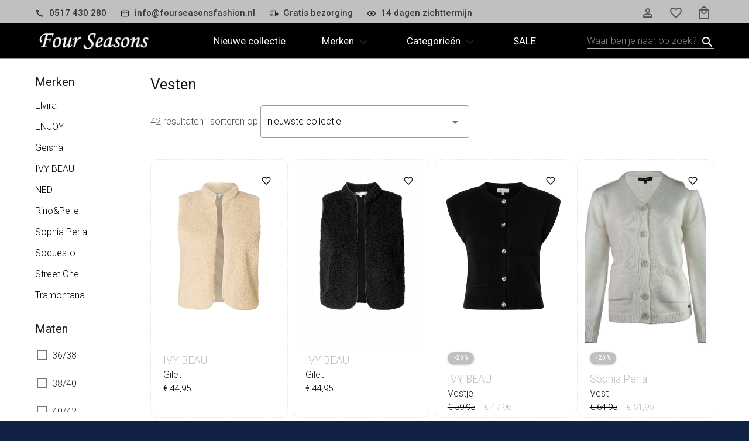

--- FILE ---
content_type: text/html; charset=utf-8
request_url: https://www.fourseasonsfashion.nl/categorieen/vesten
body_size: 64837
content:
<!doctype html>
<html data-n-head-ssr lang="en" data-n-head="%7B%22lang%22:%7B%22ssr%22:%22en%22%7D%7D">
  <head >
    <title>Vesten</title><meta data-n-head="ssr" charset="utf-8"><meta data-n-head="ssr" name="viewport" content="width=device-width, initial-scale=1"><meta data-n-head="ssr" name="msapplication-TileColor" content="#da532c"><meta data-n-head="ssr" name="theme-color" content="#ffffff"><meta data-n-head="ssr" name="google-site-verification" content="undefined"><meta data-n-head="ssr" data-hid="charset" charset="utf-8"><meta data-n-head="ssr" data-hid="mobile-web-app-capable" name="mobile-web-app-capable" content="yes"><meta data-n-head="ssr" data-hid="apple-mobile-web-app-title" name="apple-mobile-web-app-title" content="Four Seasons"><meta data-n-head="ssr" data-hid="author" name="author" content="Erik Bakker"><meta data-n-head="ssr" data-hid="title" name="title" content="Vesten | Gratis verzending | Bestel Vesten bij Four Seasons Womenswear"><meta data-n-head="ssr" data-hid="description" name="description" content="Vesten kleding - Geen verzendkosten voor Vesten - Bestel nu Vesten bij Four Seasons Womenswear - Gemakkelijk online betalen met iDEAL, creditcard of achteraf."><meta data-n-head="ssr" data-hid="keywords" name="keywords" content="Vesten,webshop,online,shop,trendy"><meta data-n-head="ssr" data-hid="og:title" name="og:title" content="Vesten | Gratis verzending | Bestel Vesten bij Four Seasons Womenswear"><meta data-n-head="ssr" data-hid="og:description" name="og:description" content="Vesten kleding - Geen verzendkosten voor Vesten - Bestel nu Vesten bij Four Seasons Womenswear - Gemakkelijk online betalen met iDEAL, creditcard of achteraf."><meta data-n-head="ssr" data-hid="og:type" name="og:type" content="website"><meta data-n-head="ssr" data-hid="og:url" name="og:url" content="https://fourseasonsfashion.nl/categorieen/vesten"><meta data-n-head="ssr" data-hid="og:site_name" name="og:site_name" content="Four Seasons"><link data-n-head="ssr" rel="apple-touch-icon" sizes="180x180" href="/apple-touch-icon.png"><link data-n-head="ssr" rel="icon" type="image/png" sizes="32x32" href="/favicon-32x32.png"><link data-n-head="ssr" rel="icon" type="image/png" sizes="16x16" href="/favicon-16x16.png"><link data-n-head="ssr" rel="mask-icon" href="/safari-pinned-tab.svg" color="#5bbad5"><link data-n-head="ssr" rel="stylesheet" type="text/css" href="https://fonts.googleapis.com/css?family=Roboto:100,300,400,500,700,900&amp;display=swap"><link data-n-head="ssr" rel="stylesheet" type="text/css" href="https://cdn.jsdelivr.net/npm/@mdi/font@latest/css/materialdesignicons.min.css"><link data-n-head="ssr" rel="manifest" href="/_nuxt/manifest.afe8c9a4.json" data-hid="manifest"><style data-n-head="vuetify" type="text/css" id="vuetify-theme-stylesheet" nonce="undefined">.v-application a { color: #202325; }
.v-application .primary {
  background-color: #202325 !important;
  border-color: #202325 !important;
}
.v-application .primary--text {
  color: #202325 !important;
  caret-color: #202325 !important;
}
.v-application .primary.lighten-5 {
  background-color: #979a9d !important;
  border-color: #979a9d !important;
}
.v-application .primary--text.text--lighten-5 {
  color: #979a9d !important;
  caret-color: #979a9d !important;
}
.v-application .primary.lighten-4 {
  background-color: #7d8083 !important;
  border-color: #7d8083 !important;
}
.v-application .primary--text.text--lighten-4 {
  color: #7d8083 !important;
  caret-color: #7d8083 !important;
}
.v-application .primary.lighten-3 {
  background-color: #64676a !important;
  border-color: #64676a !important;
}
.v-application .primary--text.text--lighten-3 {
  color: #64676a !important;
  caret-color: #64676a !important;
}
.v-application .primary.lighten-2 {
  background-color: #4c4f52 !important;
  border-color: #4c4f52 !important;
}
.v-application .primary--text.text--lighten-2 {
  color: #4c4f52 !important;
  caret-color: #4c4f52 !important;
}
.v-application .primary.lighten-1 {
  background-color: #35383b !important;
  border-color: #35383b !important;
}
.v-application .primary--text.text--lighten-1 {
  color: #35383b !important;
  caret-color: #35383b !important;
}
.v-application .primary.darken-1 {
  background-color: #080d10 !important;
  border-color: #080d10 !important;
}
.v-application .primary--text.text--darken-1 {
  color: #080d10 !important;
  caret-color: #080d10 !important;
}
.v-application .primary.darken-2 {
  background-color: #000000 !important;
  border-color: #000000 !important;
}
.v-application .primary--text.text--darken-2 {
  color: #000000 !important;
  caret-color: #000000 !important;
}
.v-application .primary.darken-3 {
  background-color: #000000 !important;
  border-color: #000000 !important;
}
.v-application .primary--text.text--darken-3 {
  color: #000000 !important;
  caret-color: #000000 !important;
}
.v-application .primary.darken-4 {
  background-color: #000000 !important;
  border-color: #000000 !important;
}
.v-application .primary--text.text--darken-4 {
  color: #000000 !important;
  caret-color: #000000 !important;
}
.v-application .secondary {
  background-color: #202325 !important;
  border-color: #202325 !important;
}
.v-application .secondary--text {
  color: #202325 !important;
  caret-color: #202325 !important;
}
.v-application .secondary.lighten-5 {
  background-color: #979a9d !important;
  border-color: #979a9d !important;
}
.v-application .secondary--text.text--lighten-5 {
  color: #979a9d !important;
  caret-color: #979a9d !important;
}
.v-application .secondary.lighten-4 {
  background-color: #7d8083 !important;
  border-color: #7d8083 !important;
}
.v-application .secondary--text.text--lighten-4 {
  color: #7d8083 !important;
  caret-color: #7d8083 !important;
}
.v-application .secondary.lighten-3 {
  background-color: #64676a !important;
  border-color: #64676a !important;
}
.v-application .secondary--text.text--lighten-3 {
  color: #64676a !important;
  caret-color: #64676a !important;
}
.v-application .secondary.lighten-2 {
  background-color: #4c4f52 !important;
  border-color: #4c4f52 !important;
}
.v-application .secondary--text.text--lighten-2 {
  color: #4c4f52 !important;
  caret-color: #4c4f52 !important;
}
.v-application .secondary.lighten-1 {
  background-color: #35383b !important;
  border-color: #35383b !important;
}
.v-application .secondary--text.text--lighten-1 {
  color: #35383b !important;
  caret-color: #35383b !important;
}
.v-application .secondary.darken-1 {
  background-color: #080d10 !important;
  border-color: #080d10 !important;
}
.v-application .secondary--text.text--darken-1 {
  color: #080d10 !important;
  caret-color: #080d10 !important;
}
.v-application .secondary.darken-2 {
  background-color: #000000 !important;
  border-color: #000000 !important;
}
.v-application .secondary--text.text--darken-2 {
  color: #000000 !important;
  caret-color: #000000 !important;
}
.v-application .secondary.darken-3 {
  background-color: #000000 !important;
  border-color: #000000 !important;
}
.v-application .secondary--text.text--darken-3 {
  color: #000000 !important;
  caret-color: #000000 !important;
}
.v-application .secondary.darken-4 {
  background-color: #000000 !important;
  border-color: #000000 !important;
}
.v-application .secondary--text.text--darken-4 {
  color: #000000 !important;
  caret-color: #000000 !important;
}
.v-application .accent {
  background-color: #202325 !important;
  border-color: #202325 !important;
}
.v-application .accent--text {
  color: #202325 !important;
  caret-color: #202325 !important;
}
.v-application .accent.lighten-5 {
  background-color: #979a9d !important;
  border-color: #979a9d !important;
}
.v-application .accent--text.text--lighten-5 {
  color: #979a9d !important;
  caret-color: #979a9d !important;
}
.v-application .accent.lighten-4 {
  background-color: #7d8083 !important;
  border-color: #7d8083 !important;
}
.v-application .accent--text.text--lighten-4 {
  color: #7d8083 !important;
  caret-color: #7d8083 !important;
}
.v-application .accent.lighten-3 {
  background-color: #64676a !important;
  border-color: #64676a !important;
}
.v-application .accent--text.text--lighten-3 {
  color: #64676a !important;
  caret-color: #64676a !important;
}
.v-application .accent.lighten-2 {
  background-color: #4c4f52 !important;
  border-color: #4c4f52 !important;
}
.v-application .accent--text.text--lighten-2 {
  color: #4c4f52 !important;
  caret-color: #4c4f52 !important;
}
.v-application .accent.lighten-1 {
  background-color: #35383b !important;
  border-color: #35383b !important;
}
.v-application .accent--text.text--lighten-1 {
  color: #35383b !important;
  caret-color: #35383b !important;
}
.v-application .accent.darken-1 {
  background-color: #080d10 !important;
  border-color: #080d10 !important;
}
.v-application .accent--text.text--darken-1 {
  color: #080d10 !important;
  caret-color: #080d10 !important;
}
.v-application .accent.darken-2 {
  background-color: #000000 !important;
  border-color: #000000 !important;
}
.v-application .accent--text.text--darken-2 {
  color: #000000 !important;
  caret-color: #000000 !important;
}
.v-application .accent.darken-3 {
  background-color: #000000 !important;
  border-color: #000000 !important;
}
.v-application .accent--text.text--darken-3 {
  color: #000000 !important;
  caret-color: #000000 !important;
}
.v-application .accent.darken-4 {
  background-color: #000000 !important;
  border-color: #000000 !important;
}
.v-application .accent--text.text--darken-4 {
  color: #000000 !important;
  caret-color: #000000 !important;
}
.v-application .error {
  background-color: #ff5252 !important;
  border-color: #ff5252 !important;
}
.v-application .error--text {
  color: #ff5252 !important;
  caret-color: #ff5252 !important;
}
.v-application .error.lighten-5 {
  background-color: #ffe4d5 !important;
  border-color: #ffe4d5 !important;
}
.v-application .error--text.text--lighten-5 {
  color: #ffe4d5 !important;
  caret-color: #ffe4d5 !important;
}
.v-application .error.lighten-4 {
  background-color: #ffc6b9 !important;
  border-color: #ffc6b9 !important;
}
.v-application .error--text.text--lighten-4 {
  color: #ffc6b9 !important;
  caret-color: #ffc6b9 !important;
}
.v-application .error.lighten-3 {
  background-color: #ffa99e !important;
  border-color: #ffa99e !important;
}
.v-application .error--text.text--lighten-3 {
  color: #ffa99e !important;
  caret-color: #ffa99e !important;
}
.v-application .error.lighten-2 {
  background-color: #ff8c84 !important;
  border-color: #ff8c84 !important;
}
.v-application .error--text.text--lighten-2 {
  color: #ff8c84 !important;
  caret-color: #ff8c84 !important;
}
.v-application .error.lighten-1 {
  background-color: #ff6f6a !important;
  border-color: #ff6f6a !important;
}
.v-application .error--text.text--lighten-1 {
  color: #ff6f6a !important;
  caret-color: #ff6f6a !important;
}
.v-application .error.darken-1 {
  background-color: #df323b !important;
  border-color: #df323b !important;
}
.v-application .error--text.text--darken-1 {
  color: #df323b !important;
  caret-color: #df323b !important;
}
.v-application .error.darken-2 {
  background-color: #bf0025 !important;
  border-color: #bf0025 !important;
}
.v-application .error--text.text--darken-2 {
  color: #bf0025 !important;
  caret-color: #bf0025 !important;
}
.v-application .error.darken-3 {
  background-color: #9f0010 !important;
  border-color: #9f0010 !important;
}
.v-application .error--text.text--darken-3 {
  color: #9f0010 !important;
  caret-color: #9f0010 !important;
}
.v-application .error.darken-4 {
  background-color: #800000 !important;
  border-color: #800000 !important;
}
.v-application .error--text.text--darken-4 {
  color: #800000 !important;
  caret-color: #800000 !important;
}
.v-application .info {
  background-color: #2196f3 !important;
  border-color: #2196f3 !important;
}
.v-application .info--text {
  color: #2196f3 !important;
  caret-color: #2196f3 !important;
}
.v-application .info.lighten-5 {
  background-color: #d4ffff !important;
  border-color: #d4ffff !important;
}
.v-application .info--text.text--lighten-5 {
  color: #d4ffff !important;
  caret-color: #d4ffff !important;
}
.v-application .info.lighten-4 {
  background-color: #b5ffff !important;
  border-color: #b5ffff !important;
}
.v-application .info--text.text--lighten-4 {
  color: #b5ffff !important;
  caret-color: #b5ffff !important;
}
.v-application .info.lighten-3 {
  background-color: #95e8ff !important;
  border-color: #95e8ff !important;
}
.v-application .info--text.text--lighten-3 {
  color: #95e8ff !important;
  caret-color: #95e8ff !important;
}
.v-application .info.lighten-2 {
  background-color: #75ccff !important;
  border-color: #75ccff !important;
}
.v-application .info--text.text--lighten-2 {
  color: #75ccff !important;
  caret-color: #75ccff !important;
}
.v-application .info.lighten-1 {
  background-color: #51b0ff !important;
  border-color: #51b0ff !important;
}
.v-application .info--text.text--lighten-1 {
  color: #51b0ff !important;
  caret-color: #51b0ff !important;
}
.v-application .info.darken-1 {
  background-color: #007cd6 !important;
  border-color: #007cd6 !important;
}
.v-application .info--text.text--darken-1 {
  color: #007cd6 !important;
  caret-color: #007cd6 !important;
}
.v-application .info.darken-2 {
  background-color: #0064ba !important;
  border-color: #0064ba !important;
}
.v-application .info--text.text--darken-2 {
  color: #0064ba !important;
  caret-color: #0064ba !important;
}
.v-application .info.darken-3 {
  background-color: #004d9f !important;
  border-color: #004d9f !important;
}
.v-application .info--text.text--darken-3 {
  color: #004d9f !important;
  caret-color: #004d9f !important;
}
.v-application .info.darken-4 {
  background-color: #003784 !important;
  border-color: #003784 !important;
}
.v-application .info--text.text--darken-4 {
  color: #003784 !important;
  caret-color: #003784 !important;
}
.v-application .success {
  background-color: #c0c0c0 !important;
  border-color: #c0c0c0 !important;
}
.v-application .success--text {
  color: #c0c0c0 !important;
  caret-color: #c0c0c0 !important;
}
.v-application .success.lighten-5 {
  background-color: #ffffff !important;
  border-color: #ffffff !important;
}
.v-application .success--text.text--lighten-5 {
  color: #ffffff !important;
  caret-color: #ffffff !important;
}
.v-application .success.lighten-4 {
  background-color: #ffffff !important;
  border-color: #ffffff !important;
}
.v-application .success--text.text--lighten-4 {
  color: #ffffff !important;
  caret-color: #ffffff !important;
}
.v-application .success.lighten-3 {
  background-color: #ffffff !important;
  border-color: #ffffff !important;
}
.v-application .success--text.text--lighten-3 {
  color: #ffffff !important;
  caret-color: #ffffff !important;
}
.v-application .success.lighten-2 {
  background-color: #f8f8f8 !important;
  border-color: #f8f8f8 !important;
}
.v-application .success--text.text--lighten-2 {
  color: #f8f8f8 !important;
  caret-color: #f8f8f8 !important;
}
.v-application .success.lighten-1 {
  background-color: #dcdcdc !important;
  border-color: #dcdcdc !important;
}
.v-application .success--text.text--lighten-1 {
  color: #dcdcdc !important;
  caret-color: #dcdcdc !important;
}
.v-application .success.darken-1 {
  background-color: #a5a5a5 !important;
  border-color: #a5a5a5 !important;
}
.v-application .success--text.text--darken-1 {
  color: #a5a5a5 !important;
  caret-color: #a5a5a5 !important;
}
.v-application .success.darken-2 {
  background-color: #8b8b8b !important;
  border-color: #8b8b8b !important;
}
.v-application .success--text.text--darken-2 {
  color: #8b8b8b !important;
  caret-color: #8b8b8b !important;
}
.v-application .success.darken-3 {
  background-color: #717171 !important;
  border-color: #717171 !important;
}
.v-application .success--text.text--darken-3 {
  color: #717171 !important;
  caret-color: #717171 !important;
}
.v-application .success.darken-4 {
  background-color: #595959 !important;
  border-color: #595959 !important;
}
.v-application .success--text.text--darken-4 {
  color: #595959 !important;
  caret-color: #595959 !important;
}
.v-application .warning {
  background-color: #fb8c00 !important;
  border-color: #fb8c00 !important;
}
.v-application .warning--text {
  color: #fb8c00 !important;
  caret-color: #fb8c00 !important;
}
.v-application .warning.lighten-5 {
  background-color: #ffff9e !important;
  border-color: #ffff9e !important;
}
.v-application .warning--text.text--lighten-5 {
  color: #ffff9e !important;
  caret-color: #ffff9e !important;
}
.v-application .warning.lighten-4 {
  background-color: #fffb82 !important;
  border-color: #fffb82 !important;
}
.v-application .warning--text.text--lighten-4 {
  color: #fffb82 !important;
  caret-color: #fffb82 !important;
}
.v-application .warning.lighten-3 {
  background-color: #ffdf67 !important;
  border-color: #ffdf67 !important;
}
.v-application .warning--text.text--lighten-3 {
  color: #ffdf67 !important;
  caret-color: #ffdf67 !important;
}
.v-application .warning.lighten-2 {
  background-color: #ffc24b !important;
  border-color: #ffc24b !important;
}
.v-application .warning--text.text--lighten-2 {
  color: #ffc24b !important;
  caret-color: #ffc24b !important;
}
.v-application .warning.lighten-1 {
  background-color: #ffa72d !important;
  border-color: #ffa72d !important;
}
.v-application .warning--text.text--lighten-1 {
  color: #ffa72d !important;
  caret-color: #ffa72d !important;
}
.v-application .warning.darken-1 {
  background-color: #db7200 !important;
  border-color: #db7200 !important;
}
.v-application .warning--text.text--darken-1 {
  color: #db7200 !important;
  caret-color: #db7200 !important;
}
.v-application .warning.darken-2 {
  background-color: #bb5900 !important;
  border-color: #bb5900 !important;
}
.v-application .warning--text.text--darken-2 {
  color: #bb5900 !important;
  caret-color: #bb5900 !important;
}
.v-application .warning.darken-3 {
  background-color: #9d4000 !important;
  border-color: #9d4000 !important;
}
.v-application .warning--text.text--darken-3 {
  color: #9d4000 !important;
  caret-color: #9d4000 !important;
}
.v-application .warning.darken-4 {
  background-color: #802700 !important;
  border-color: #802700 !important;
}
.v-application .warning--text.text--darken-4 {
  color: #802700 !important;
  caret-color: #802700 !important;
}</style><link rel="preload" href="/_nuxt/f77eb9d858c47299e75f.js" as="script"><link rel="preload" href="/_nuxt/f7effedd0a21d82eb88f.js" as="script"><link rel="preload" href="/_nuxt/dae93d5df35d32050dbd.js" as="script"><link rel="preload" href="/_nuxt/5bc8b64e2106b0259a23.js" as="script"><link rel="preload" href="/_nuxt/8d17ea90cbf1f1c0305f.js" as="script"><style data-vue-ssr-id="5db1c400:0 63000ea3:0 549a5500:0 e003f1f8:0 04604cc2:0 6b715e77:0 cdf93b5c:0 0e36439c:0 5e8d0e9e:0 516f87f8:0 73707fd0:0 5ee2ef52:0 a9b20584:0 402355ff:0 1cdf85c7:0 2fba213c:0 5276b867:0 c82bbd6a:0 3f95a174:0 744bab4a:0 4f4f805e:0 22487aae:0 371f82d0:0 2bb34da4:0 3dc908a0:0 cf87dc84:0 b9f570ac:0 e23b7040:0 1f651591:0 48751daa:0 3d49e0e5:0 2840f874:0 4f2c52ea:0 05d455e7:0 d8d97812:0 289732f5:0 d4b6999e:0 60fc3bb5:0 4183a937:0 24a39042:0 66e4f035:0 1c6f5389:0 f5f06fee:0 36d08e6e:0 500756c3:0 55ccd0ee:0 32521909:0 3a96445f:0 688c7ae3:0 3a01a0e7:0 d1b3c932:0 5359102a:0 bb87e9d0:0 6de91c92:0 45bc5316:0 2109d487:0">.theme--light.v-alert .v-alert--prominent .v-alert__icon:after{background:rgba(0,0,0,.12)}.theme--dark.v-alert .v-alert--prominent .v-alert__icon:after{background:hsla(0,0%,100%,.12)}.v-alert{display:block;font-size:16px;margin-bottom:16px;padding:16px;position:relative;transition:.3s cubic-bezier(.25,.8,.5,1)}.v-alert:not(.v-sheet--tile){border-radius:4px}.v-application--is-ltr .v-alert>.v-alert__content,.v-application--is-ltr .v-alert>.v-icon{margin-right:16px}.v-application--is-rtl .v-alert>.v-alert__content,.v-application--is-rtl .v-alert>.v-icon{margin-left:16px}.v-application--is-ltr .v-alert>.v-icon+.v-alert__content{margin-right:0}.v-application--is-rtl .v-alert>.v-icon+.v-alert__content{margin-left:0}.v-application--is-ltr .v-alert>.v-alert__content+.v-icon{margin-right:0}.v-application--is-rtl .v-alert>.v-alert__content+.v-icon{margin-left:0}.v-alert__border{border-style:solid;border-width:4px;content:"";position:absolute}.v-alert__border:not(.v-alert__border--has-color){opacity:.26}.v-alert__border--left,.v-alert__border--right{bottom:0;top:0}.v-alert__border--bottom,.v-alert__border--top{left:0;right:0}.v-alert__border--bottom{border-bottom-left-radius:inherit;border-bottom-right-radius:inherit;bottom:0}.v-application--is-ltr .v-alert__border--left{border-top-left-radius:inherit;border-bottom-left-radius:inherit;left:0}.v-application--is-ltr .v-alert__border--right,.v-application--is-rtl .v-alert__border--left{border-top-right-radius:inherit;border-bottom-right-radius:inherit;right:0}.v-application--is-rtl .v-alert__border--right{border-top-left-radius:inherit;border-bottom-left-radius:inherit;left:0}.v-alert__border--top{border-top-left-radius:inherit;border-top-right-radius:inherit;top:0}.v-alert__content{flex:1 1 auto}.v-application--is-ltr .v-alert__dismissible{margin:-16px -8px -16px 8px}.v-application--is-rtl .v-alert__dismissible{margin:-16px 8px -16px -8px}.v-alert__icon{align-self:flex-start;border-radius:50%;height:24px;min-width:24px;position:relative}.v-application--is-ltr .v-alert__icon{margin-right:16px}.v-application--is-rtl .v-alert__icon{margin-left:16px}.v-alert__icon.v-icon{font-size:24px}.v-alert__wrapper{align-items:center;border-radius:inherit;display:flex}.v-alert--dense{padding-top:8px;padding-bottom:8px}.v-alert--dense .v-alert__border{border-width:medium}.v-alert--outlined{background:transparent!important;border:thin solid!important}.v-alert--outlined .v-alert__icon{color:inherit!important}.v-alert--prominent .v-alert__icon{align-self:center;height:48px;min-width:48px}.v-alert--prominent .v-alert__icon:after{background:currentColor!important;border-radius:50%;bottom:0;content:"";left:0;opacity:.16;position:absolute;right:0;top:0}.v-alert--prominent .v-alert__icon.v-icon{font-size:32px}.v-alert--text{background:transparent!important}.v-alert--text:before{background-color:currentColor;border-radius:inherit;bottom:0;content:"";left:0;opacity:.12;position:absolute;pointer-events:none;right:0;top:0}
.theme--light.v-sheet{background-color:#fff;border-color:#fff;color:rgba(0,0,0,.87)}.theme--dark.v-sheet{background-color:#1e1e1e;border-color:#1e1e1e;color:#fff}.v-sheet{border-radius:4px}.v-sheet--tile{border-radius:0}
.v-btn:not(.v-btn--outlined).accent,.v-btn:not(.v-btn--outlined).error,.v-btn:not(.v-btn--outlined).info,.v-btn:not(.v-btn--outlined).primary,.v-btn:not(.v-btn--outlined).secondary,.v-btn:not(.v-btn--outlined).success,.v-btn:not(.v-btn--outlined).warning{color:#fff}.theme--light.v-btn{color:rgba(0,0,0,.87)}.theme--light.v-btn.v-btn--disabled,.theme--light.v-btn.v-btn--disabled .v-btn__loading,.theme--light.v-btn.v-btn--disabled .v-icon{color:rgba(0,0,0,.26)!important}.theme--light.v-btn.v-btn--disabled:not(.v-btn--flat):not(.v-btn--text):not(.v-btn--outlined){background-color:rgba(0,0,0,.12)!important}.theme--light.v-btn:not(.v-btn--flat):not(.v-btn--text):not(.v-btn--outlined){background-color:#f5f5f5}.theme--light.v-btn.v-btn--outlined.v-btn--text{border-color:rgba(0,0,0,.12)}.theme--light.v-btn.v-btn--icon{color:rgba(0,0,0,.54)}.theme--light.v-btn:hover:before{opacity:.04}.theme--light.v-btn--active:before,.theme--light.v-btn--active:hover:before,.theme--light.v-btn:focus:before{opacity:.12}.theme--light.v-btn--active:focus:before{opacity:.16}.theme--dark.v-btn{color:#fff}.theme--dark.v-btn.v-btn--disabled,.theme--dark.v-btn.v-btn--disabled .v-btn__loading,.theme--dark.v-btn.v-btn--disabled .v-icon{color:hsla(0,0%,100%,.3)!important}.theme--dark.v-btn.v-btn--disabled:not(.v-btn--flat):not(.v-btn--text):not(.v-btn--outlined){background-color:hsla(0,0%,100%,.12)!important}.theme--dark.v-btn:not(.v-btn--flat):not(.v-btn--text):not(.v-btn--outlined){background-color:#272727}.theme--dark.v-btn.v-btn--outlined.v-btn--text{border-color:hsla(0,0%,100%,.12)}.theme--dark.v-btn.v-btn--icon{color:#fff}.theme--dark.v-btn:hover:before{opacity:.08}.theme--dark.v-btn--active:before,.theme--dark.v-btn--active:hover:before,.theme--dark.v-btn:focus:before{opacity:.24}.theme--dark.v-btn--active:focus:before{opacity:.32}.v-btn{align-items:center;border-radius:4px;display:inline-flex;flex:0 0 auto;font-weight:500;letter-spacing:.0892857143em;justify-content:center;outline:0;position:relative;text-decoration:none;text-indent:.0892857143em;text-transform:uppercase;transition-duration:.28s;transition-property:box-shadow,transform,opacity;transition-timing-function:cubic-bezier(.4,0,.2,1);-webkit-user-select:none;-moz-user-select:none;-ms-user-select:none;user-select:none;vertical-align:middle;white-space:nowrap}.v-btn.v-size--x-small{font-size:.625rem}.v-btn.v-size--small{font-size:.75rem}.v-btn.v-size--default,.v-btn.v-size--large{font-size:.875rem}.v-btn.v-size--x-large{font-size:1rem}.v-btn:before{border-radius:inherit;bottom:0;color:inherit;content:"";left:0;opacity:0;pointer-events:none;position:absolute;right:0;top:0;transition:opacity .2s cubic-bezier(.4,0,.6,1);background-color:currentColor}.v-btn:not(.v-btn--disabled){will-change:box-shadow}.v-btn:not(.v-btn--round).v-size--x-small{height:20px;min-width:36px;padding:0 8.8888888889px}.v-btn:not(.v-btn--round).v-size--small{height:28px;min-width:50px;padding:0 12.4444444444px}.v-btn:not(.v-btn--round).v-size--default{height:36px;min-width:64px;padding:0 16px}.v-btn:not(.v-btn--round).v-size--large{height:44px;min-width:78px;padding:0 19.5555555556px}.v-btn:not(.v-btn--round).v-size--x-large{height:52px;min-width:92px;padding:0 23.1111111111px}.v-btn>.v-btn__content .v-icon{color:inherit}.v-btn__content{align-items:center;color:inherit;display:flex;flex:1 0 auto;justify-content:inherit;line-height:normal;position:relative}.v-btn__content .v-icon--left,.v-btn__content .v-icon--right{font-size:18px;height:18px;width:18px}.v-application--is-ltr .v-btn__content .v-icon--left{margin-left:-4px;margin-right:8px}.v-application--is-ltr .v-btn__content .v-icon--right,.v-application--is-rtl .v-btn__content .v-icon--left{margin-left:8px;margin-right:-4px}.v-application--is-rtl .v-btn__content .v-icon--right{margin-left:-4px;margin-right:8px}.v-btn__loader{align-items:center;display:flex;height:100%;justify-content:center;left:0;position:absolute;top:0;width:100%}.v-btn:not(.v-btn--text):not(.v-btn--outlined).v-btn--active:before{opacity:.18}.v-btn:not(.v-btn--text):not(.v-btn--outlined):hover:before{opacity:.08}.v-btn:not(.v-btn--text):not(.v-btn--outlined):focus:before{opacity:.24}.v-btn--absolute,.v-btn--fixed{position:absolute}.v-btn--absolute.v-btn--right,.v-btn--fixed.v-btn--right{right:16px}.v-btn--absolute.v-btn--left,.v-btn--fixed.v-btn--left{left:16px}.v-btn--absolute.v-btn--top,.v-btn--fixed.v-btn--top{top:16px}.v-btn--absolute.v-btn--bottom,.v-btn--fixed.v-btn--bottom{bottom:16px}.v-btn--block{display:flex;flex:1 0 auto;min-width:100%!important;max-width:auto}.v-btn--contained{box-shadow:0 3px 1px -2px rgba(0,0,0,.2),0 2px 2px 0 rgba(0,0,0,.14),0 1px 5px 0 rgba(0,0,0,.12)}.v-btn--contained:after{box-shadow:0 2px 4px -1px rgba(0,0,0,.2),0 4px 5px 0 rgba(0,0,0,.14),0 1px 10px 0 rgba(0,0,0,.12)}.v-btn--contained:active{box-shadow:0 5px 5px -3px rgba(0,0,0,.2),0 8px 10px 1px rgba(0,0,0,.14),0 3px 14px 2px rgba(0,0,0,.12)}.v-btn--depressed{box-shadow:none!important}.v-btn--disabled{box-shadow:none;pointer-events:none}.v-btn--fab,.v-btn--icon{min-height:0;min-width:0;padding:0}.v-btn--fab.v-size--x-small .v-icon,.v-btn--icon.v-size--x-small .v-icon{height:18px;font-size:18px;width:18px}.v-btn--fab.v-size--default .v-icon,.v-btn--fab.v-size--small .v-icon,.v-btn--icon.v-size--default .v-icon,.v-btn--icon.v-size--small .v-icon{height:24px;font-size:24px;width:24px}.v-btn--fab.v-size--large .v-icon,.v-btn--icon.v-size--large .v-icon{height:28px;font-size:28px;width:28px}.v-btn--fab.v-size--x-large .v-icon,.v-btn--icon.v-size--x-large .v-icon{height:32px;font-size:32px;width:32px}.v-btn--icon.v-size--x-small{height:20px;width:20px}.v-btn--icon.v-size--small{height:28px;width:28px}.v-btn--icon.v-size--default{height:36px;width:36px}.v-btn--icon.v-size--large{height:44px;width:44px}.v-btn--icon.v-size--x-large{height:52px;width:52px}.v-btn--fab.v-btn--contained{box-shadow:0 3px 5px -1px rgba(0,0,0,.2),0 6px 10px 0 rgba(0,0,0,.14),0 1px 18px 0 rgba(0,0,0,.12)}.v-btn--fab.v-btn--contained:after{box-shadow:0 5px 5px -3px rgba(0,0,0,.2),0 8px 10px 1px rgba(0,0,0,.14),0 3px 14px 2px rgba(0,0,0,.12)}.v-btn--fab.v-btn--contained:active{box-shadow:0 7px 8px -4px rgba(0,0,0,.2),0 12px 17px 2px rgba(0,0,0,.14),0 5px 22px 4px rgba(0,0,0,.12)}.v-btn--fab.v-btn--absolute,.v-btn--fab.v-btn--fixed{z-index:4}.v-btn--fab.v-size--x-small{height:32px;width:32px}.v-btn--fab.v-size--x-small.v-btn--absolute.v-btn--bottom{bottom:-16px}.v-btn--fab.v-size--x-small.v-btn--absolute.v-btn--top{top:-16px}.v-btn--fab.v-size--small{height:40px;width:40px}.v-btn--fab.v-size--small.v-btn--absolute.v-btn--bottom{bottom:-20px}.v-btn--fab.v-size--small.v-btn--absolute.v-btn--top{top:-20px}.v-btn--fab.v-size--default{height:56px;width:56px}.v-btn--fab.v-size--default.v-btn--absolute.v-btn--bottom{bottom:-28px}.v-btn--fab.v-size--default.v-btn--absolute.v-btn--top{top:-28px}.v-btn--fab.v-size--large{height:64px;width:64px}.v-btn--fab.v-size--large.v-btn--absolute.v-btn--bottom{bottom:-32px}.v-btn--fab.v-size--large.v-btn--absolute.v-btn--top{top:-32px}.v-btn--fab.v-size--x-large{height:72px;width:72px}.v-btn--fab.v-size--x-large.v-btn--absolute.v-btn--bottom{bottom:-36px}.v-btn--fab.v-size--x-large.v-btn--absolute.v-btn--top{top:-36px}.v-btn--fixed{position:fixed}.v-btn--loading{pointer-events:none;transition:none}.v-btn--loading .v-btn__content{opacity:0}.v-btn--outlined{border:thin solid}.v-btn--outlined .v-btn__content .v-icon,.v-btn--round .v-btn__content .v-icon{color:currentColor}.v-btn--flat,.v-btn--outlined,.v-btn--text{background-color:transparent}.v-btn--outlined:before,.v-btn--round:before,.v-btn--rounded:before{border-radius:inherit}.v-btn--round{border-radius:50%}.v-btn--rounded{border-radius:28px}.v-btn--tile{border-radius:0}
.v-progress-circular{position:relative;display:inline-flex;vertical-align:middle;justify-content:center;align-items:center}.v-progress-circular svg{width:100%;height:100%;margin:auto;position:absolute;top:0;bottom:0;left:0;right:0;z-index:0}.v-progress-circular--indeterminate svg{animation:progress-circular-rotate 1.4s linear infinite;transform-origin:center center;transition:all .2s ease-in-out}.v-progress-circular--indeterminate .v-progress-circular__overlay{animation:progress-circular-dash 1.4s ease-in-out infinite;stroke-linecap:round;stroke-dasharray:80,200;stroke-dashoffset:0px}.v-progress-circular__info{align-items:center;display:flex;justify-content:center}.v-progress-circular__underlay{stroke:rgba(0,0,0,.1);z-index:1}.v-progress-circular__overlay{stroke:currentColor;z-index:2;transition:all .6s ease-in-out}@keyframes progress-circular-dash{0%{stroke-dasharray:1,200;stroke-dashoffset:0px}50%{stroke-dasharray:100,200;stroke-dashoffset:-15px}to{stroke-dasharray:100,200;stroke-dashoffset:-125px}}@keyframes progress-circular-rotate{to{transform:rotate(1turn)}}
.v-ripple__container{border-radius:inherit;width:100%;height:100%;z-index:0;contain:strict}.v-ripple__animation,.v-ripple__container{color:inherit;position:absolute;left:0;top:0;overflow:hidden;pointer-events:none}.v-ripple__animation{border-radius:50%;background:currentColor;opacity:0;will-change:transform,opacity}.v-ripple__animation--enter{transition:none}.v-ripple__animation--in{transition:transform .25s cubic-bezier(.4,0,.2,1),opacity .1s cubic-bezier(.4,0,.2,1)}.v-ripple__animation--out{transition:opacity .3s cubic-bezier(.4,0,.2,1)}
.theme--light.v-icon{color:rgba(0,0,0,.54)}.theme--light.v-icon:focus:after{opacity:.12}.theme--light.v-icon.v-icon.v-icon--disabled{color:rgba(0,0,0,.38)!important}.theme--dark.v-icon{color:#fff}.theme--dark.v-icon:focus:after{opacity:.24}.theme--dark.v-icon.v-icon.v-icon--disabled{color:hsla(0,0%,100%,.5)!important}.v-icon.v-icon{align-items:center;display:inline-flex;font-feature-settings:"liga";font-size:24px;justify-content:center;letter-spacing:normal;line-height:1;position:relative;text-indent:0;transition:.3s cubic-bezier(.25,.8,.5,1),visibility 0s;vertical-align:middle;-webkit-user-select:none;-moz-user-select:none;-ms-user-select:none;user-select:none}.v-icon.v-icon:after{background-color:currentColor;border-radius:50%;content:"";display:inline-block;height:100%;opacity:0;pointer-events:none;position:absolute;transform:scale(1.3);width:100%;transition:opacity .2s cubic-bezier(.4,0,.6,1)}.v-icon.v-icon--dense{font-size:20px}.v-icon--right{margin-left:8px}.v-icon--left{margin-right:8px}.v-icon.v-icon.v-icon--link{cursor:pointer;outline:none}.v-icon--disabled{pointer-events:none}.v-icon--is-component,.v-icon--svg{height:24px;width:24px}.v-icon--svg{fill:currentColor}.v-icon--dense--is-component{height:20px}
.v-list.accent>.v-list-item,.v-list.error>.v-list-item,.v-list.info>.v-list-item,.v-list.primary>.v-list-item,.v-list.secondary>.v-list-item,.v-list.success>.v-list-item,.v-list.warning>.v-list-item{color:#fff}.theme--light.v-list{background:#fff;color:rgba(0,0,0,.87)}.theme--light.v-list .v-list--disabled{color:rgba(0,0,0,.38)}.theme--light.v-list .v-list-group--active:after,.theme--light.v-list .v-list-group--active:before{background:rgba(0,0,0,.12)}.theme--dark.v-list{background:#1e1e1e;color:#fff}.theme--dark.v-list .v-list--disabled{color:hsla(0,0%,100%,.5)}.theme--dark.v-list .v-list-group--active:after,.theme--dark.v-list .v-list-group--active:before{background:hsla(0,0%,100%,.12)}.v-list{border-radius:4px;display:block;padding:8px 0;position:static;transition:box-shadow .28s cubic-bezier(.4,0,.2,1);will-change:box-shadow}.v-list--disabled{pointer-events:none}.v-list--flat .v-list-item:before{display:none}.v-list--dense .v-subheader{font-size:.75rem;height:40px;padding:0 8px}.v-list--nav .v-list-item:not(:last-child):not(:only-child),.v-list--rounded .v-list-item:not(:last-child):not(:only-child){margin-bottom:8px}.v-list--nav.v-list--dense .v-list-item:not(:last-child):not(:only-child),.v-list--nav .v-list-item--dense:not(:last-child):not(:only-child),.v-list--rounded.v-list--dense .v-list-item:not(:last-child):not(:only-child),.v-list--rounded .v-list-item--dense:not(:last-child):not(:only-child){margin-bottom:4px}.v-list--nav{padding-left:8px;padding-right:8px}.v-list--nav .v-list-item{padding:0 8px}.v-list--nav .v-list-item,.v-list--nav .v-list-item:before{border-radius:4px}.v-application--is-ltr .v-list--shaped .v-list-item,.v-application--is-ltr .v-list--shaped .v-list-item:before,.v-application--is-ltr .v-list--shaped .v-list-item>.v-ripple__container{border-bottom-right-radius:32px!important;border-top-right-radius:32px!important}.v-application--is-rtl .v-list--shaped .v-list-item,.v-application--is-rtl .v-list--shaped .v-list-item:before,.v-application--is-rtl .v-list--shaped .v-list-item>.v-ripple__container{border-bottom-left-radius:32px!important;border-top-left-radius:32px!important}.v-application--is-ltr .v-list--shaped.v-list--two-line .v-list-item,.v-application--is-ltr .v-list--shaped.v-list--two-line .v-list-item:before,.v-application--is-ltr .v-list--shaped.v-list--two-line .v-list-item>.v-ripple__container{border-bottom-right-radius:42.6666666667px!important;border-top-right-radius:42.6666666667px!important}.v-application--is-rtl .v-list--shaped.v-list--two-line .v-list-item,.v-application--is-rtl .v-list--shaped.v-list--two-line .v-list-item:before,.v-application--is-rtl .v-list--shaped.v-list--two-line .v-list-item>.v-ripple__container{border-bottom-left-radius:42.6666666667px!important;border-top-left-radius:42.6666666667px!important}.v-application--is-ltr .v-list--shaped.v-list--three-line .v-list-item,.v-application--is-ltr .v-list--shaped.v-list--three-line .v-list-item:before,.v-application--is-ltr .v-list--shaped.v-list--three-line .v-list-item>.v-ripple__container{border-bottom-right-radius:58.6666666667px!important;border-top-right-radius:58.6666666667px!important}.v-application--is-rtl .v-list--shaped.v-list--three-line .v-list-item,.v-application--is-rtl .v-list--shaped.v-list--three-line .v-list-item:before,.v-application--is-rtl .v-list--shaped.v-list--three-line .v-list-item>.v-ripple__container{border-bottom-left-radius:58.6666666667px!important;border-top-left-radius:58.6666666667px!important}.v-application--is-ltr .v-list--shaped{padding-right:8px}.v-application--is-rtl .v-list--shaped{padding-left:8px}.v-list--rounded{padding:8px}.v-list--rounded .v-list-item,.v-list--rounded .v-list-item:before,.v-list--rounded .v-list-item>.v-ripple__container{border-radius:32px!important}.v-list--rounded.v-list--two-line .v-list-item,.v-list--rounded.v-list--two-line .v-list-item:before,.v-list--rounded.v-list--two-line .v-list-item>.v-ripple__container{border-radius:42.6666666667px!important}.v-list--rounded.v-list--three-line .v-list-item,.v-list--rounded.v-list--three-line .v-list-item:before,.v-list--rounded.v-list--three-line .v-list-item>.v-ripple__container{border-radius:58.6666666667px!important}.v-list--subheader{padding-top:0}
.theme--light.v-list-item--disabled{color:rgba(0,0,0,.38)}.theme--light.v-list-item:not(.v-list-item--active):not(.v-list-item--disabled){color:rgba(0,0,0,.87)!important}.theme--light.v-list-item .v-list-item__mask{color:rgba(0,0,0,.38);background:#eee}.theme--light.v-list-item .v-list-item__action-text,.theme--light.v-list-item .v-list-item__subtitle{color:rgba(0,0,0,.6)}.theme--light.v-list-item:hover:before{opacity:.04}.theme--light.v-list-item--active:before,.theme--light.v-list-item--active:hover:before,.theme--light.v-list-item:focus:before{opacity:.12}.theme--light.v-list-item--active:focus:before,.theme--light.v-list-item.v-list-item--highlighted:before{opacity:.16}.theme--dark.v-list-item--disabled{color:hsla(0,0%,100%,.5)}.theme--dark.v-list-item:not(.v-list-item--active):not(.v-list-item--disabled){color:#fff!important}.theme--dark.v-list-item .v-list-item__mask{color:hsla(0,0%,100%,.5);background:#494949}.theme--dark.v-list-item .v-list-item__action-text,.theme--dark.v-list-item .v-list-item__subtitle{color:hsla(0,0%,100%,.7)}.theme--dark.v-list-item:hover:before{opacity:.08}.theme--dark.v-list-item--active:before,.theme--dark.v-list-item--active:hover:before,.theme--dark.v-list-item:focus:before{opacity:.24}.theme--dark.v-list-item--active:focus:before,.theme--dark.v-list-item.v-list-item--highlighted:before{opacity:.32}.v-list-item{align-items:center;display:flex;flex:1 1 100%;letter-spacing:normal;min-height:48px;outline:none;padding:0 16px;position:relative;text-decoration:none}.v-list-item--disabled{pointer-events:none}.v-list-item--selectable{-webkit-user-select:auto;-moz-user-select:auto;-ms-user-select:auto;user-select:auto}.v-list-item:after{content:"";min-height:inherit;font-size:0}.v-list-item__action{align-self:center;margin:12px 0}.v-list-item__action .v-input,.v-list-item__action .v-input--selection-controls__input,.v-list-item__action .v-input__control,.v-list-item__action .v-input__slot{margin:0!important}.v-list-item__action .v-input{padding:0}.v-list-item__action .v-input .v-messages{display:none}.v-list-item__action-text{font-size:.75rem}.v-list-item__avatar{align-self:center;justify-content:flex-start}.v-list-item__avatar,.v-list-item__avatar.v-list-item__avatar--horizontal{margin-bottom:8px;margin-top:8px}.v-application--is-ltr .v-list-item__avatar.v-list-item__avatar--horizontal:first-child{margin-left:-16px}.v-application--is-rtl .v-list-item__avatar.v-list-item__avatar--horizontal:first-child{margin-right:-16px}.v-application--is-ltr .v-list-item__avatar.v-list-item__avatar--horizontal:last-child{margin-left:-16px}.v-application--is-rtl .v-list-item__avatar.v-list-item__avatar--horizontal:last-child{margin-right:-16px}.v-list-item__content{align-items:center;align-self:center;display:flex;flex-wrap:wrap;flex:1 1;overflow:hidden;padding:12px 0}.v-list-item__content>*{line-height:1.1;flex:1 0 100%}.v-list-item__content>:not(:last-child){margin-bottom:2px}.v-list-item__icon{align-self:flex-start;margin:16px 0}.v-application--is-ltr .v-list-item__action:last-of-type:not(:only-child),.v-application--is-ltr .v-list-item__avatar:last-of-type:not(:only-child),.v-application--is-ltr .v-list-item__icon:last-of-type:not(:only-child){margin-left:16px}.v-application--is-ltr .v-list-item__avatar:first-child,.v-application--is-rtl .v-list-item__action:last-of-type:not(:only-child),.v-application--is-rtl .v-list-item__avatar:last-of-type:not(:only-child),.v-application--is-rtl .v-list-item__icon:last-of-type:not(:only-child){margin-right:16px}.v-application--is-rtl .v-list-item__avatar:first-child{margin-left:16px}.v-application--is-ltr .v-list-item__action:first-child,.v-application--is-ltr .v-list-item__icon:first-child{margin-right:32px}.v-application--is-rtl .v-list-item__action:first-child,.v-application--is-rtl .v-list-item__icon:first-child{margin-left:32px}.v-list-item__action,.v-list-item__avatar,.v-list-item__icon{display:inline-flex;min-width:24px}.v-list-item .v-list-item__subtitle,.v-list-item .v-list-item__title{line-height:1.2}.v-list-item__subtitle,.v-list-item__title{flex:1 1 100%;overflow:hidden;text-overflow:ellipsis;white-space:nowrap}.v-list-item__title{align-self:center;font-size:1rem}.v-list-item__title>.v-badge{margin-top:16px}.v-list-item__subtitle{font-size:.875rem}.v-list--dense .v-list-item,.v-list-item--dense{min-height:40px}.v-list--dense .v-list-item .v-list-item__icon,.v-list-item--dense .v-list-item__icon{height:24px;margin-top:8px;margin-bottom:8px}.v-list--dense .v-list-item .v-list-item__content,.v-list-item--dense .v-list-item__content{padding:8px 0}.v-list--dense .v-list-item .v-list-item__subtitle,.v-list--dense .v-list-item .v-list-item__title,.v-list-item--dense .v-list-item__subtitle,.v-list-item--dense .v-list-item__title{font-size:.8125rem;font-weight:500;line-height:1rem}.v-list--dense .v-list-item.v-list-item--two-line,.v-list-item--dense.v-list-item--two-line{min-height:60px}.v-list--dense .v-list-item.v-list-item--three-line,.v-list-item--dense.v-list-item--three-line{min-height:76px}.v-list-item--link{cursor:pointer;-webkit-user-select:none;-moz-user-select:none;-ms-user-select:none;user-select:none}.v-list-item--link:before{background-color:currentColor;bottom:0;content:"";left:0;opacity:0;pointer-events:none;position:absolute;right:0;top:0;transition:.3s cubic-bezier(.25,.8,.5,1)}.v-list .v-list-item--active,.v-list .v-list-item--active .v-icon{color:inherit}.v-list-item__action--stack{align-items:flex-end;align-self:stretch;justify-content:space-between;white-space:nowrap;flex-direction:column}.v-list--three-line .v-list-item .v-list-item__avatar:not(.v-list-item__avatar--horizontal),.v-list--three-line .v-list-item .v-list-item__icon,.v-list--two-line .v-list-item .v-list-item__avatar:not(.v-list-item__avatar--horizontal),.v-list--two-line .v-list-item .v-list-item__icon,.v-list-item--three-line .v-list-item__avatar:not(.v-list-item__avatar--horizontal),.v-list-item--three-line .v-list-item__icon,.v-list-item--two-line .v-list-item__avatar:not(.v-list-item__avatar--horizontal),.v-list-item--two-line .v-list-item__icon{margin-bottom:16px;margin-top:16px}.v-list--two-line .v-list-item,.v-list-item--two-line{min-height:64px}.v-list--two-line .v-list-item .v-list-item__icon,.v-list-item--two-line .v-list-item__icon{margin-bottom:32px}.v-list--three-line .v-list-item,.v-list-item--three-line{min-height:88px}.v-list--three-line .v-list-item .v-list-item__action,.v-list--three-line .v-list-item .v-list-item__avatar,.v-list-item--three-line .v-list-item__action,.v-list-item--three-line .v-list-item__avatar{align-self:flex-start;margin-top:16px;margin-bottom:16px}.v-list--three-line .v-list-item .v-list-item__content,.v-list-item--three-line .v-list-item__content{align-self:stretch}.v-list--three-line .v-list-item .v-list-item__subtitle,.v-list-item--three-line .v-list-item__subtitle{white-space:normal;-webkit-line-clamp:2;-webkit-box-orient:vertical;display:-webkit-box}
.v-list-group .v-list-group__header .v-list-item__icon.v-list-group__header__append-icon{align-self:center;margin:0;min-width:48px;justify-content:flex-end}.v-list-group--sub-group{align-items:center;display:flex;flex-wrap:wrap}.v-list-group__header.v-list-item--active:not(:hover):not(:focus):before{opacity:0}.v-list-group__items{flex:1 1 auto}.v-list-group__items .v-list-group__items,.v-list-group__items .v-list-item{overflow:hidden}.v-list-group--active>.v-list-group__header.v-list-group__header--sub-group>.v-list-group__header__prepend-icon .v-icon,.v-list-group--active>.v-list-group__header>.v-list-group__header__append-icon .v-icon{transform:rotate(-180deg)}.v-list-group--active>.v-list-group__header .v-list-group__header__prepend-icon .v-icon,.v-list-group--active>.v-list-group__header .v-list-item,.v-list-group--active>.v-list-group__header .v-list-item__content{color:inherit}.v-application--is-ltr .v-list-group--sub-group .v-list-item__action:first-child,.v-application--is-ltr .v-list-group--sub-group .v-list-item__avatar:first-child,.v-application--is-ltr .v-list-group--sub-group .v-list-item__icon:first-child{margin-right:16px}.v-application--is-rtl .v-list-group--sub-group .v-list-item__action:first-child,.v-application--is-rtl .v-list-group--sub-group .v-list-item__avatar:first-child,.v-application--is-rtl .v-list-group--sub-group .v-list-item__icon:first-child{margin-left:16px}.v-application--is-ltr .v-list-group--sub-group .v-list-group__header{padding-left:32px}.v-application--is-rtl .v-list-group--sub-group .v-list-group__header{padding-right:32px}.v-application--is-ltr .v-list-group--sub-group .v-list-group__items .v-list-item{padding-left:40px}.v-application--is-rtl .v-list-group--sub-group .v-list-group__items .v-list-item{padding-right:40px}.v-list-group--sub-group.v-list-group--active .v-list-item__icon.v-list-group__header__prepend-icon .v-icon{transform:rotate(-180deg)}.v-application--is-ltr .v-list-group--no-action>.v-list-group__items>.v-list-item{padding-left:72px}.v-application--is-rtl .v-list-group--no-action>.v-list-group__items>.v-list-item{padding-right:72px}.v-application--is-ltr .v-list-group--no-action.v-list-group--sub-group>.v-list-group__items>.v-list-item{padding-left:88px}.v-application--is-rtl .v-list-group--no-action.v-list-group--sub-group>.v-list-group__items>.v-list-item{padding-right:88px}.v-application--is-ltr .v-list--dense .v-list-group--sub-group .v-list-group__header{padding-left:24px}.v-application--is-rtl .v-list--dense .v-list-group--sub-group .v-list-group__header{padding-right:24px}.v-application--is-ltr .v-list--dense.v-list--nav .v-list-group--no-action>.v-list-group__items>.v-list-item{padding-left:64px}.v-application--is-rtl .v-list--dense.v-list--nav .v-list-group--no-action>.v-list-group__items>.v-list-item{padding-right:64px}.v-application--is-ltr .v-list--dense.v-list--nav .v-list-group--no-action.v-list-group--sub-group>.v-list-group__items>.v-list-item{padding-left:80px}.v-application--is-rtl .v-list--dense.v-list--nav .v-list-group--no-action.v-list-group--sub-group>.v-list-group__items>.v-list-item{padding-right:80px}
.v-list-item-group .v-list-item--active{color:inherit}
.v-item-group{flex:0 1 auto;position:relative;max-width:100%;transition:.3s cubic-bezier(.25,.8,.5,1)}
.v-avatar{align-items:center;border-radius:50%;display:inline-flex;justify-content:center;line-height:normal;position:relative;text-align:center;vertical-align:middle;overflow:hidden}.v-avatar .v-icon,.v-avatar .v-image,.v-avatar .v-responsive__content,.v-avatar img,.v-avatar svg{border-radius:inherit;display:inline-flex;height:inherit;width:inherit}.v-avatar--tile{border-radius:0}
.theme--light.v-app-bar.v-toolbar.v-sheet{background-color:#f5f5f5}.theme--dark.v-app-bar.v-toolbar.v-sheet{background-color:#272727}.v-app-bar:not([data-booted=true]){transition:none!important}.v-app-bar.v-app-bar--fixed{position:fixed;top:0;z-index:5}.v-app-bar.v-app-bar--hide-shadow{box-shadow:0 0 0 0 rgba(0,0,0,.2),0 0 0 0 rgba(0,0,0,.14),0 0 0 0 rgba(0,0,0,.12)}.v-app-bar--fade-img-on-scroll .v-toolbar__image .v-image__image{transition:opacity .4s cubic-bezier(.4,0,.2,1)}.v-app-bar.v-toolbar--prominent.v-app-bar--shrink-on-scroll .v-toolbar__content{will-change:height}.v-app-bar.v-toolbar--prominent.v-app-bar--shrink-on-scroll .v-toolbar__image{will-change:opacity}.v-app-bar.v-toolbar--prominent.v-app-bar--shrink-on-scroll.v-app-bar--collapse-on-scroll .v-toolbar__extension{display:none}.v-app-bar.v-toolbar--prominent.v-app-bar--shrink-on-scroll.v-app-bar--is-scrolled .v-toolbar__title{padding-top:9px}.v-app-bar.v-toolbar--prominent.v-app-bar--shrink-on-scroll.v-app-bar--is-scrolled:not(.v-app-bar--bottom) .v-toolbar__title{padding-bottom:9px}.v-app-bar.v-app-bar--shrink-on-scroll .v-toolbar__title{font-size:inherit}
.theme--light.v-toolbar.v-sheet{background-color:#fff}.theme--dark.v-toolbar.v-sheet{background-color:#272727}.v-toolbar{contain:layout;display:block;flex:1 1 auto;max-width:100%;transition:transform .2s cubic-bezier(.4,0,.2,1),background-color .2s cubic-bezier(.4,0,.2,1),left .2s cubic-bezier(.4,0,.2,1),right .2s cubic-bezier(.4,0,.2,1),box-shadow .28s cubic-bezier(.4,0,.2,1),max-width .25s cubic-bezier(.4,0,.2,1),width .25s cubic-bezier(.4,0,.2,1);box-shadow:0 2px 4px -1px rgba(0,0,0,.2),0 4px 5px 0 rgba(0,0,0,.14),0 1px 10px 0 rgba(0,0,0,.12)}.v-toolbar .v-input{padding-top:0;margin-top:0}.v-toolbar__content,.v-toolbar__extension{padding:4px 16px}.v-toolbar__content .v-btn.v-btn--icon.v-size--default,.v-toolbar__extension .v-btn.v-btn--icon.v-size--default{height:48px;width:48px}.v-application--is-ltr .v-toolbar__content>.v-btn.v-btn--icon:first-child,.v-application--is-ltr .v-toolbar__extension>.v-btn.v-btn--icon:first-child{margin-left:-12px}.v-application--is-rtl .v-toolbar__content>.v-btn.v-btn--icon:first-child,.v-application--is-rtl .v-toolbar__extension>.v-btn.v-btn--icon:first-child{margin-right:-12px}.v-application--is-ltr .v-toolbar__content>.v-btn.v-btn--icon:first-child+.v-toolbar__title,.v-application--is-ltr .v-toolbar__extension>.v-btn.v-btn--icon:first-child+.v-toolbar__title{padding-left:20px}.v-application--is-rtl .v-toolbar__content>.v-btn.v-btn--icon:first-child+.v-toolbar__title,.v-application--is-rtl .v-toolbar__extension>.v-btn.v-btn--icon:first-child+.v-toolbar__title{padding-right:20px}.v-application--is-ltr .v-toolbar__content>.v-btn.v-btn--icon:last-child,.v-application--is-ltr .v-toolbar__extension>.v-btn.v-btn--icon:last-child{margin-right:-12px}.v-application--is-rtl .v-toolbar__content>.v-btn.v-btn--icon:last-child,.v-application--is-rtl .v-toolbar__extension>.v-btn.v-btn--icon:last-child{margin-left:-12px}.v-toolbar__content>.v-tabs,.v-toolbar__extension>.v-tabs{height:inherit;margin-top:-4px;margin-bottom:-4px}.v-toolbar__content>.v-tabs>.v-slide-group.v-tabs-bar,.v-toolbar__extension>.v-tabs>.v-slide-group.v-tabs-bar{background-color:inherit;height:inherit}.v-toolbar__content>.v-tabs:first-child,.v-toolbar__extension>.v-tabs:first-child{margin-left:-16px}.v-toolbar__content>.v-tabs:last-child,.v-toolbar__extension>.v-tabs:last-child{margin-right:-16px}.v-toolbar__content,.v-toolbar__extension{align-items:center;display:flex;position:relative;z-index:0}.v-toolbar__image{position:absolute;top:0;bottom:0;width:100%;z-index:0;contain:strict}.v-toolbar__image,.v-toolbar__image .v-image{border-radius:inherit}.v-toolbar__items{display:flex;height:inherit}.v-toolbar__items>.v-btn{border-radius:0;height:100%!important;max-height:none}.v-toolbar__title{font-size:1.25rem;line-height:1.5;overflow:hidden;text-overflow:ellipsis;white-space:nowrap}.v-toolbar.v-toolbar--absolute{position:absolute;top:0;z-index:1}.v-toolbar.v-toolbar--bottom{top:auto;bottom:0}.v-toolbar.v-toolbar--collapse .v-toolbar__title{white-space:nowrap}.v-toolbar.v-toolbar--collapsed{max-width:112px;overflow:hidden}.v-application--is-ltr .v-toolbar.v-toolbar--collapsed{border-bottom-right-radius:24px}.v-application--is-rtl .v-toolbar.v-toolbar--collapsed{border-bottom-left-radius:24px}.v-toolbar.v-toolbar--collapsed .v-toolbar__extension,.v-toolbar.v-toolbar--collapsed .v-toolbar__title{display:none}.v-toolbar--dense .v-toolbar__content,.v-toolbar--dense .v-toolbar__extension{padding-top:0;padding-bottom:0}.v-toolbar--flat{box-shadow:0 0 0 0 rgba(0,0,0,.2),0 0 0 0 rgba(0,0,0,.14),0 0 0 0 rgba(0,0,0,.12)}.v-toolbar--floating{display:inline-flex}.v-toolbar--prominent .v-toolbar__content{align-items:flex-start}.v-toolbar--prominent .v-toolbar__title{font-size:1.5rem;padding-top:6px}.v-toolbar--prominent:not(.v-toolbar--bottom) .v-toolbar__title{align-self:flex-end;padding-bottom:6px;padding-top:0}
.v-image{z-index:0}.v-image__image,.v-image__placeholder{z-index:-1;position:absolute;top:0;left:0;width:100%;height:100%}.v-image__image{background-repeat:no-repeat}.v-image__image--preload{filter:blur(2px)}.v-image__image--contain{background-size:contain}.v-image__image--cover{background-size:cover}
.v-responsive{position:relative;overflow:hidden;flex:1 0 auto;max-width:100%;display:flex}.v-responsive__content{flex:1 0 0px;max-width:100%}.v-application--is-ltr .v-responsive__sizer~.v-responsive__content{margin-left:-100%}.v-application--is-rtl .v-responsive__sizer~.v-responsive__content{margin-right:-100%}.v-responsive__sizer{transition:padding-bottom .2s cubic-bezier(.25,.8,.5,1);flex:1 0 0px}
.theme--light.v-badge .v-badge__badge:after{border-color:#fff}.theme--dark.v-badge .v-badge__badge:after{border-color:#1e1e1e}.v-badge{position:relative}.v-badge,.v-badge__badge{display:inline-block;line-height:1}.v-badge__badge{border-radius:10px;color:#fff;font-size:12px;height:20px;letter-spacing:0;min-width:20px;padding:4px 6px;pointer-events:auto;position:absolute;text-align:center;text-indent:0;top:auto;transition:.3s cubic-bezier(.25,.8,.5,1);white-space:nowrap}.v-application--is-ltr .v-badge__badge{right:auto}.v-application--is-rtl .v-badge__badge{left:auto}.v-badge__badge .v-icon{color:inherit;font-size:12px;margin:0 -2px}.v-badge__badge .v-img{height:12px;width:12px}.v-badge__wrapper{flex:0 1;height:100%;left:0;pointer-events:none;position:absolute;top:0;width:100%}.v-badge--avatar .v-badge__badge{padding:0}.v-badge--avatar .v-badge__badge .v-avatar{height:20px!important;min-width:0!important;max-width:20px!important}.v-badge--bordered .v-badge__badge:after{border-radius:inherit;border-width:2px;border-style:solid;bottom:0;content:"";left:0;position:absolute;right:0;top:0;transform:scale(1.15)}.v-badge--dot .v-badge__badge{border-radius:4.5px;height:9px;min-width:0;padding:0;width:9px}.v-badge--dot .v-badge__badge:after{border-width:1.5px}.v-badge--icon .v-badge__badge{padding:4px 6px}.v-badge--inline{align-items:center;display:inline-flex;justify-content:center}.v-badge--inline .v-badge__badge,.v-badge--inline .v-badge__wrapper{position:relative}.v-badge--inline .v-badge__wrapper{margin:0 4px}.v-badge--tile .v-badge__badge{border-radius:0}
.theme--light.v-navigation-drawer{background-color:#fff}.theme--light.v-navigation-drawer:not(.v-navigation-drawer--floating) .v-navigation-drawer__border{background-color:rgba(0,0,0,.12)}.theme--light.v-navigation-drawer .v-divider{border-color:rgba(0,0,0,.12)}.theme--dark.v-navigation-drawer{background-color:#363636}.theme--dark.v-navigation-drawer:not(.v-navigation-drawer--floating) .v-navigation-drawer__border{background-color:hsla(0,0%,100%,.12)}.theme--dark.v-navigation-drawer .v-divider{border-color:hsla(0,0%,100%,.12)}.v-navigation-drawer{-webkit-overflow-scrolling:touch;display:flex;flex-direction:column;left:0;max-width:100%;overflow:hidden;pointer-events:auto;top:0;transition-duration:.2s;transition-timing-function:cubic-bezier(.4,0,.2,1);will-change:transform;transition-property:transform,visibility,width}.v-navigation-drawer:not([data-booted=true]){transition:none!important}.v-navigation-drawer.v-navigation-drawer--right:after{left:0;right:auto}.v-navigation-drawer .v-list{background:inherit}.v-navigation-drawer__border{position:absolute;right:0;top:0;height:100%;width:1px}.v-navigation-drawer__content{height:100%;overflow-y:auto;overflow-x:hidden}.v-navigation-drawer__image{border-radius:inherit;height:100%;position:absolute;top:0;bottom:0;z-index:-1;contain:strict;width:100%}.v-navigation-drawer__image .v-image{border-radius:inherit}.v-navigation-drawer--bottom.v-navigation-drawer--is-mobile{max-height:50%;top:auto;bottom:0;min-width:100%}.v-navigation-drawer--right{left:auto;right:0}.v-navigation-drawer--right>.v-navigation-drawer__border{right:auto;left:0}.v-navigation-drawer--absolute{z-index:1}.v-navigation-drawer--fixed{z-index:6}.v-navigation-drawer--absolute{position:absolute}.v-navigation-drawer--clipped:not(.v-navigation-drawer--temporary):not(.v-navigation-drawer--is-mobile){z-index:4}.v-navigation-drawer--fixed{position:fixed}.v-navigation-drawer--floating:after{display:none}.v-navigation-drawer--mini-variant{overflow:hidden}.v-navigation-drawer--mini-variant .v-list-item>:first-child{margin-left:0;margin-right:0}.v-navigation-drawer--mini-variant .v-list-item>:not(:first-child){position:absolute!important;height:1px;width:1px;overflow:hidden;clip:rect(1px,1px,1px,1px);white-space:nowrap;display:inline;display:initial}.v-navigation-drawer--mini-variant .v-list-group--no-action .v-list-group__items,.v-navigation-drawer--mini-variant .v-list-group--sub-group{display:none}.v-navigation-drawer--mini-variant.v-navigation-drawer--custom-mini-variant .v-list-item{justify-content:center}.v-navigation-drawer--temporary{z-index:7}.v-navigation-drawer--mobile{z-index:6}.v-navigation-drawer--close{visibility:hidden}.v-navigation-drawer--is-mobile:not(.v-navigation-drawer--close),.v-navigation-drawer--temporary:not(.v-navigation-drawer--close){box-shadow:0 8px 10px -5px rgba(0,0,0,.2),0 16px 24px 2px rgba(0,0,0,.14),0 6px 30px 5px rgba(0,0,0,.12)}
.theme--light.v-overlay{color:rgba(0,0,0,.87)}.theme--dark.v-overlay{color:#fff}.v-overlay{align-items:center;border-radius:inherit;display:flex;justify-content:center;position:fixed;top:0;left:0;right:0;bottom:0;pointer-events:none;transition:.3s cubic-bezier(.25,.8,.5,1),z-index 1ms}.v-overlay__content{position:relative}.v-overlay__scrim{border-radius:inherit;bottom:0;height:100%;left:0;position:absolute;right:0;top:0;transition:inherit;width:100%;will-change:opacity}.v-overlay--absolute{position:absolute}.v-overlay--active{pointer-events:auto}
.container.grow-shrink-0{flex-grow:0;flex-shrink:0}.container.fill-height{align-items:center;display:flex;flex-wrap:wrap}.container.fill-height>.row{flex:1 1 100%;max-width:calc(100% + 24px)}.container.fill-height>.layout{height:100%;flex:1 1 auto}.container.fill-height>.layout.grow-shrink-0{flex-grow:0;flex-shrink:0}.container.grid-list-xs .layout .flex{padding:1px}.container.grid-list-xs .layout:only-child{margin:-1px}.container.grid-list-xs .layout:not(:only-child){margin:auto -1px}.container.grid-list-xs :not(:only-child) .layout:first-child{margin-top:-1px}.container.grid-list-xs :not(:only-child) .layout:last-child{margin-bottom:-1px}.container.grid-list-sm .layout .flex{padding:2px}.container.grid-list-sm .layout:only-child{margin:-2px}.container.grid-list-sm .layout:not(:only-child){margin:auto -2px}.container.grid-list-sm :not(:only-child) .layout:first-child{margin-top:-2px}.container.grid-list-sm :not(:only-child) .layout:last-child{margin-bottom:-2px}.container.grid-list-md .layout .flex{padding:4px}.container.grid-list-md .layout:only-child{margin:-4px}.container.grid-list-md .layout:not(:only-child){margin:auto -4px}.container.grid-list-md :not(:only-child) .layout:first-child{margin-top:-4px}.container.grid-list-md :not(:only-child) .layout:last-child{margin-bottom:-4px}.container.grid-list-lg .layout .flex{padding:8px}.container.grid-list-lg .layout:only-child{margin:-8px}.container.grid-list-lg .layout:not(:only-child){margin:auto -8px}.container.grid-list-lg :not(:only-child) .layout:first-child{margin-top:-8px}.container.grid-list-lg :not(:only-child) .layout:last-child{margin-bottom:-8px}.container.grid-list-xl .layout .flex{padding:12px}.container.grid-list-xl .layout:only-child{margin:-12px}.container.grid-list-xl .layout:not(:only-child){margin:auto -12px}.container.grid-list-xl :not(:only-child) .layout:first-child{margin-top:-12px}.container.grid-list-xl :not(:only-child) .layout:last-child{margin-bottom:-12px}.layout{display:flex;flex:1 1 auto;flex-wrap:nowrap;min-width:0}.layout.reverse{flex-direction:row-reverse}.layout.column{flex-direction:column}.layout.column.reverse{flex-direction:column-reverse}.layout.column>.flex{max-width:100%}.layout.wrap{flex-wrap:wrap}.layout.grow-shrink-0{flex-grow:0;flex-shrink:0}@media (min-width:0){.flex.xs12{flex-basis:100%;flex-grow:0;max-width:100%}.flex.order-xs12{order:12}.flex.xs11{flex-basis:91.6666666667%;flex-grow:0;max-width:91.6666666667%}.flex.order-xs11{order:11}.flex.xs10{flex-basis:83.3333333333%;flex-grow:0;max-width:83.3333333333%}.flex.order-xs10{order:10}.flex.xs9{flex-basis:75%;flex-grow:0;max-width:75%}.flex.order-xs9{order:9}.flex.xs8{flex-basis:66.6666666667%;flex-grow:0;max-width:66.6666666667%}.flex.order-xs8{order:8}.flex.xs7{flex-basis:58.3333333333%;flex-grow:0;max-width:58.3333333333%}.flex.order-xs7{order:7}.flex.xs6{flex-basis:50%;flex-grow:0;max-width:50%}.flex.order-xs6{order:6}.flex.xs5{flex-basis:41.6666666667%;flex-grow:0;max-width:41.6666666667%}.flex.order-xs5{order:5}.flex.xs4{flex-basis:33.3333333333%;flex-grow:0;max-width:33.3333333333%}.flex.order-xs4{order:4}.flex.xs3{flex-basis:25%;flex-grow:0;max-width:25%}.flex.order-xs3{order:3}.flex.xs2{flex-basis:16.6666666667%;flex-grow:0;max-width:16.6666666667%}.flex.order-xs2{order:2}.flex.xs1{flex-basis:8.3333333333%;flex-grow:0;max-width:8.3333333333%}.flex.order-xs1{order:1}.v-application--is-ltr .flex.offset-xs12{margin-left:100%}.v-application--is-rtl .flex.offset-xs12{margin-right:100%}.v-application--is-ltr .flex.offset-xs11{margin-left:91.6666666667%}.v-application--is-rtl .flex.offset-xs11{margin-right:91.6666666667%}.v-application--is-ltr .flex.offset-xs10{margin-left:83.3333333333%}.v-application--is-rtl .flex.offset-xs10{margin-right:83.3333333333%}.v-application--is-ltr .flex.offset-xs9{margin-left:75%}.v-application--is-rtl .flex.offset-xs9{margin-right:75%}.v-application--is-ltr .flex.offset-xs8{margin-left:66.6666666667%}.v-application--is-rtl .flex.offset-xs8{margin-right:66.6666666667%}.v-application--is-ltr .flex.offset-xs7{margin-left:58.3333333333%}.v-application--is-rtl .flex.offset-xs7{margin-right:58.3333333333%}.v-application--is-ltr .flex.offset-xs6{margin-left:50%}.v-application--is-rtl .flex.offset-xs6{margin-right:50%}.v-application--is-ltr .flex.offset-xs5{margin-left:41.6666666667%}.v-application--is-rtl .flex.offset-xs5{margin-right:41.6666666667%}.v-application--is-ltr .flex.offset-xs4{margin-left:33.3333333333%}.v-application--is-rtl .flex.offset-xs4{margin-right:33.3333333333%}.v-application--is-ltr .flex.offset-xs3{margin-left:25%}.v-application--is-rtl .flex.offset-xs3{margin-right:25%}.v-application--is-ltr .flex.offset-xs2{margin-left:16.6666666667%}.v-application--is-rtl .flex.offset-xs2{margin-right:16.6666666667%}.v-application--is-ltr .flex.offset-xs1{margin-left:8.3333333333%}.v-application--is-rtl .flex.offset-xs1{margin-right:8.3333333333%}.v-application--is-ltr .flex.offset-xs0{margin-left:0}.v-application--is-rtl .flex.offset-xs0{margin-right:0}}@media (min-width:600px){.flex.sm12{flex-basis:100%;flex-grow:0;max-width:100%}.flex.order-sm12{order:12}.flex.sm11{flex-basis:91.6666666667%;flex-grow:0;max-width:91.6666666667%}.flex.order-sm11{order:11}.flex.sm10{flex-basis:83.3333333333%;flex-grow:0;max-width:83.3333333333%}.flex.order-sm10{order:10}.flex.sm9{flex-basis:75%;flex-grow:0;max-width:75%}.flex.order-sm9{order:9}.flex.sm8{flex-basis:66.6666666667%;flex-grow:0;max-width:66.6666666667%}.flex.order-sm8{order:8}.flex.sm7{flex-basis:58.3333333333%;flex-grow:0;max-width:58.3333333333%}.flex.order-sm7{order:7}.flex.sm6{flex-basis:50%;flex-grow:0;max-width:50%}.flex.order-sm6{order:6}.flex.sm5{flex-basis:41.6666666667%;flex-grow:0;max-width:41.6666666667%}.flex.order-sm5{order:5}.flex.sm4{flex-basis:33.3333333333%;flex-grow:0;max-width:33.3333333333%}.flex.order-sm4{order:4}.flex.sm3{flex-basis:25%;flex-grow:0;max-width:25%}.flex.order-sm3{order:3}.flex.sm2{flex-basis:16.6666666667%;flex-grow:0;max-width:16.6666666667%}.flex.order-sm2{order:2}.flex.sm1{flex-basis:8.3333333333%;flex-grow:0;max-width:8.3333333333%}.flex.order-sm1{order:1}.v-application--is-ltr .flex.offset-sm12{margin-left:100%}.v-application--is-rtl .flex.offset-sm12{margin-right:100%}.v-application--is-ltr .flex.offset-sm11{margin-left:91.6666666667%}.v-application--is-rtl .flex.offset-sm11{margin-right:91.6666666667%}.v-application--is-ltr .flex.offset-sm10{margin-left:83.3333333333%}.v-application--is-rtl .flex.offset-sm10{margin-right:83.3333333333%}.v-application--is-ltr .flex.offset-sm9{margin-left:75%}.v-application--is-rtl .flex.offset-sm9{margin-right:75%}.v-application--is-ltr .flex.offset-sm8{margin-left:66.6666666667%}.v-application--is-rtl .flex.offset-sm8{margin-right:66.6666666667%}.v-application--is-ltr .flex.offset-sm7{margin-left:58.3333333333%}.v-application--is-rtl .flex.offset-sm7{margin-right:58.3333333333%}.v-application--is-ltr .flex.offset-sm6{margin-left:50%}.v-application--is-rtl .flex.offset-sm6{margin-right:50%}.v-application--is-ltr .flex.offset-sm5{margin-left:41.6666666667%}.v-application--is-rtl .flex.offset-sm5{margin-right:41.6666666667%}.v-application--is-ltr .flex.offset-sm4{margin-left:33.3333333333%}.v-application--is-rtl .flex.offset-sm4{margin-right:33.3333333333%}.v-application--is-ltr .flex.offset-sm3{margin-left:25%}.v-application--is-rtl .flex.offset-sm3{margin-right:25%}.v-application--is-ltr .flex.offset-sm2{margin-left:16.6666666667%}.v-application--is-rtl .flex.offset-sm2{margin-right:16.6666666667%}.v-application--is-ltr .flex.offset-sm1{margin-left:8.3333333333%}.v-application--is-rtl .flex.offset-sm1{margin-right:8.3333333333%}.v-application--is-ltr .flex.offset-sm0{margin-left:0}.v-application--is-rtl .flex.offset-sm0{margin-right:0}}@media (min-width:960px){.flex.md12{flex-basis:100%;flex-grow:0;max-width:100%}.flex.order-md12{order:12}.flex.md11{flex-basis:91.6666666667%;flex-grow:0;max-width:91.6666666667%}.flex.order-md11{order:11}.flex.md10{flex-basis:83.3333333333%;flex-grow:0;max-width:83.3333333333%}.flex.order-md10{order:10}.flex.md9{flex-basis:75%;flex-grow:0;max-width:75%}.flex.order-md9{order:9}.flex.md8{flex-basis:66.6666666667%;flex-grow:0;max-width:66.6666666667%}.flex.order-md8{order:8}.flex.md7{flex-basis:58.3333333333%;flex-grow:0;max-width:58.3333333333%}.flex.order-md7{order:7}.flex.md6{flex-basis:50%;flex-grow:0;max-width:50%}.flex.order-md6{order:6}.flex.md5{flex-basis:41.6666666667%;flex-grow:0;max-width:41.6666666667%}.flex.order-md5{order:5}.flex.md4{flex-basis:33.3333333333%;flex-grow:0;max-width:33.3333333333%}.flex.order-md4{order:4}.flex.md3{flex-basis:25%;flex-grow:0;max-width:25%}.flex.order-md3{order:3}.flex.md2{flex-basis:16.6666666667%;flex-grow:0;max-width:16.6666666667%}.flex.order-md2{order:2}.flex.md1{flex-basis:8.3333333333%;flex-grow:0;max-width:8.3333333333%}.flex.order-md1{order:1}.v-application--is-ltr .flex.offset-md12{margin-left:100%}.v-application--is-rtl .flex.offset-md12{margin-right:100%}.v-application--is-ltr .flex.offset-md11{margin-left:91.6666666667%}.v-application--is-rtl .flex.offset-md11{margin-right:91.6666666667%}.v-application--is-ltr .flex.offset-md10{margin-left:83.3333333333%}.v-application--is-rtl .flex.offset-md10{margin-right:83.3333333333%}.v-application--is-ltr .flex.offset-md9{margin-left:75%}.v-application--is-rtl .flex.offset-md9{margin-right:75%}.v-application--is-ltr .flex.offset-md8{margin-left:66.6666666667%}.v-application--is-rtl .flex.offset-md8{margin-right:66.6666666667%}.v-application--is-ltr .flex.offset-md7{margin-left:58.3333333333%}.v-application--is-rtl .flex.offset-md7{margin-right:58.3333333333%}.v-application--is-ltr .flex.offset-md6{margin-left:50%}.v-application--is-rtl .flex.offset-md6{margin-right:50%}.v-application--is-ltr .flex.offset-md5{margin-left:41.6666666667%}.v-application--is-rtl .flex.offset-md5{margin-right:41.6666666667%}.v-application--is-ltr .flex.offset-md4{margin-left:33.3333333333%}.v-application--is-rtl .flex.offset-md4{margin-right:33.3333333333%}.v-application--is-ltr .flex.offset-md3{margin-left:25%}.v-application--is-rtl .flex.offset-md3{margin-right:25%}.v-application--is-ltr .flex.offset-md2{margin-left:16.6666666667%}.v-application--is-rtl .flex.offset-md2{margin-right:16.6666666667%}.v-application--is-ltr .flex.offset-md1{margin-left:8.3333333333%}.v-application--is-rtl .flex.offset-md1{margin-right:8.3333333333%}.v-application--is-ltr .flex.offset-md0{margin-left:0}.v-application--is-rtl .flex.offset-md0{margin-right:0}}@media (min-width:1264px){.flex.lg12{flex-basis:100%;flex-grow:0;max-width:100%}.flex.order-lg12{order:12}.flex.lg11{flex-basis:91.6666666667%;flex-grow:0;max-width:91.6666666667%}.flex.order-lg11{order:11}.flex.lg10{flex-basis:83.3333333333%;flex-grow:0;max-width:83.3333333333%}.flex.order-lg10{order:10}.flex.lg9{flex-basis:75%;flex-grow:0;max-width:75%}.flex.order-lg9{order:9}.flex.lg8{flex-basis:66.6666666667%;flex-grow:0;max-width:66.6666666667%}.flex.order-lg8{order:8}.flex.lg7{flex-basis:58.3333333333%;flex-grow:0;max-width:58.3333333333%}.flex.order-lg7{order:7}.flex.lg6{flex-basis:50%;flex-grow:0;max-width:50%}.flex.order-lg6{order:6}.flex.lg5{flex-basis:41.6666666667%;flex-grow:0;max-width:41.6666666667%}.flex.order-lg5{order:5}.flex.lg4{flex-basis:33.3333333333%;flex-grow:0;max-width:33.3333333333%}.flex.order-lg4{order:4}.flex.lg3{flex-basis:25%;flex-grow:0;max-width:25%}.flex.order-lg3{order:3}.flex.lg2{flex-basis:16.6666666667%;flex-grow:0;max-width:16.6666666667%}.flex.order-lg2{order:2}.flex.lg1{flex-basis:8.3333333333%;flex-grow:0;max-width:8.3333333333%}.flex.order-lg1{order:1}.v-application--is-ltr .flex.offset-lg12{margin-left:100%}.v-application--is-rtl .flex.offset-lg12{margin-right:100%}.v-application--is-ltr .flex.offset-lg11{margin-left:91.6666666667%}.v-application--is-rtl .flex.offset-lg11{margin-right:91.6666666667%}.v-application--is-ltr .flex.offset-lg10{margin-left:83.3333333333%}.v-application--is-rtl .flex.offset-lg10{margin-right:83.3333333333%}.v-application--is-ltr .flex.offset-lg9{margin-left:75%}.v-application--is-rtl .flex.offset-lg9{margin-right:75%}.v-application--is-ltr .flex.offset-lg8{margin-left:66.6666666667%}.v-application--is-rtl .flex.offset-lg8{margin-right:66.6666666667%}.v-application--is-ltr .flex.offset-lg7{margin-left:58.3333333333%}.v-application--is-rtl .flex.offset-lg7{margin-right:58.3333333333%}.v-application--is-ltr .flex.offset-lg6{margin-left:50%}.v-application--is-rtl .flex.offset-lg6{margin-right:50%}.v-application--is-ltr .flex.offset-lg5{margin-left:41.6666666667%}.v-application--is-rtl .flex.offset-lg5{margin-right:41.6666666667%}.v-application--is-ltr .flex.offset-lg4{margin-left:33.3333333333%}.v-application--is-rtl .flex.offset-lg4{margin-right:33.3333333333%}.v-application--is-ltr .flex.offset-lg3{margin-left:25%}.v-application--is-rtl .flex.offset-lg3{margin-right:25%}.v-application--is-ltr .flex.offset-lg2{margin-left:16.6666666667%}.v-application--is-rtl .flex.offset-lg2{margin-right:16.6666666667%}.v-application--is-ltr .flex.offset-lg1{margin-left:8.3333333333%}.v-application--is-rtl .flex.offset-lg1{margin-right:8.3333333333%}.v-application--is-ltr .flex.offset-lg0{margin-left:0}.v-application--is-rtl .flex.offset-lg0{margin-right:0}}@media (min-width:1904px){.flex.xl12{flex-basis:100%;flex-grow:0;max-width:100%}.flex.order-xl12{order:12}.flex.xl11{flex-basis:91.6666666667%;flex-grow:0;max-width:91.6666666667%}.flex.order-xl11{order:11}.flex.xl10{flex-basis:83.3333333333%;flex-grow:0;max-width:83.3333333333%}.flex.order-xl10{order:10}.flex.xl9{flex-basis:75%;flex-grow:0;max-width:75%}.flex.order-xl9{order:9}.flex.xl8{flex-basis:66.6666666667%;flex-grow:0;max-width:66.6666666667%}.flex.order-xl8{order:8}.flex.xl7{flex-basis:58.3333333333%;flex-grow:0;max-width:58.3333333333%}.flex.order-xl7{order:7}.flex.xl6{flex-basis:50%;flex-grow:0;max-width:50%}.flex.order-xl6{order:6}.flex.xl5{flex-basis:41.6666666667%;flex-grow:0;max-width:41.6666666667%}.flex.order-xl5{order:5}.flex.xl4{flex-basis:33.3333333333%;flex-grow:0;max-width:33.3333333333%}.flex.order-xl4{order:4}.flex.xl3{flex-basis:25%;flex-grow:0;max-width:25%}.flex.order-xl3{order:3}.flex.xl2{flex-basis:16.6666666667%;flex-grow:0;max-width:16.6666666667%}.flex.order-xl2{order:2}.flex.xl1{flex-basis:8.3333333333%;flex-grow:0;max-width:8.3333333333%}.flex.order-xl1{order:1}.v-application--is-ltr .flex.offset-xl12{margin-left:100%}.v-application--is-rtl .flex.offset-xl12{margin-right:100%}.v-application--is-ltr .flex.offset-xl11{margin-left:91.6666666667%}.v-application--is-rtl .flex.offset-xl11{margin-right:91.6666666667%}.v-application--is-ltr .flex.offset-xl10{margin-left:83.3333333333%}.v-application--is-rtl .flex.offset-xl10{margin-right:83.3333333333%}.v-application--is-ltr .flex.offset-xl9{margin-left:75%}.v-application--is-rtl .flex.offset-xl9{margin-right:75%}.v-application--is-ltr .flex.offset-xl8{margin-left:66.6666666667%}.v-application--is-rtl .flex.offset-xl8{margin-right:66.6666666667%}.v-application--is-ltr .flex.offset-xl7{margin-left:58.3333333333%}.v-application--is-rtl .flex.offset-xl7{margin-right:58.3333333333%}.v-application--is-ltr .flex.offset-xl6{margin-left:50%}.v-application--is-rtl .flex.offset-xl6{margin-right:50%}.v-application--is-ltr .flex.offset-xl5{margin-left:41.6666666667%}.v-application--is-rtl .flex.offset-xl5{margin-right:41.6666666667%}.v-application--is-ltr .flex.offset-xl4{margin-left:33.3333333333%}.v-application--is-rtl .flex.offset-xl4{margin-right:33.3333333333%}.v-application--is-ltr .flex.offset-xl3{margin-left:25%}.v-application--is-rtl .flex.offset-xl3{margin-right:25%}.v-application--is-ltr .flex.offset-xl2{margin-left:16.6666666667%}.v-application--is-rtl .flex.offset-xl2{margin-right:16.6666666667%}.v-application--is-ltr .flex.offset-xl1{margin-left:8.3333333333%}.v-application--is-rtl .flex.offset-xl1{margin-right:8.3333333333%}.v-application--is-ltr .flex.offset-xl0{margin-left:0}.v-application--is-rtl .flex.offset-xl0{margin-right:0}}.child-flex>*,.flex{flex:1 1 auto;max-width:100%}.child-flex>.grow-shrink-0,.flex.grow-shrink-0{flex-grow:0;flex-shrink:0}.grow,.spacer{flex-grow:1!important}.grow{flex-shrink:0!important}.shrink{flex-grow:0!important;flex-shrink:1!important}.fill-height{height:100%}
.theme--light.v-text-field>.v-input__control>.v-input__slot:before{border-color:rgba(0,0,0,.42)}.theme--light.v-text-field:not(.v-input--has-state):hover>.v-input__control>.v-input__slot:before{border-color:rgba(0,0,0,.87)}.theme--light.v-text-field.v-input--is-disabled .v-input__slot:before{-o-border-image:repeating-linear-gradient(90deg,rgba(0,0,0,.38) 0,rgba(0,0,0,.38) 2px,transparent 0,transparent 4px) 1 repeat;border-image:repeating-linear-gradient(90deg,rgba(0,0,0,.38) 0,rgba(0,0,0,.38) 2px,transparent 0,transparent 4px) 1 repeat}.theme--light.v-text-field--filled>.v-input__control>.v-input__slot{background:rgba(0,0,0,.06)}.theme--light.v-text-field--filled:not(.v-input--is-focused):not(.v-input--has-state)>.v-input__control>.v-input__slot:hover{background:rgba(0,0,0,.12)}.theme--light.v-text-field--solo>.v-input__control>.v-input__slot{background:#fff}.theme--light.v-text-field--solo-inverted>.v-input__control>.v-input__slot{background:rgba(0,0,0,.06)}.theme--light.v-text-field--solo-inverted.v-input--is-focused>.v-input__control>.v-input__slot{background:#424242}.theme--light.v-text-field--solo-inverted.v-input--is-focused>.v-input__control>.v-input__slot input{color:#fff}.theme--light.v-text-field--solo-inverted.v-input--is-focused>.v-input__control>.v-input__slot input::-moz-placeholder{color:hsla(0,0%,100%,.5)}.theme--light.v-text-field--solo-inverted.v-input--is-focused>.v-input__control>.v-input__slot input:-ms-input-placeholder{color:hsla(0,0%,100%,.5)}.theme--light.v-text-field--solo-inverted.v-input--is-focused>.v-input__control>.v-input__slot input::placeholder{color:hsla(0,0%,100%,.5)}.theme--light.v-text-field--solo-inverted.v-input--is-focused>.v-input__control>.v-input__slot .v-label{color:hsla(0,0%,100%,.7)}.theme--light.v-text-field--outlined:not(.v-input--is-focused):not(.v-input--has-state)>.v-input__control>.v-input__slot fieldset{color:rgba(0,0,0,.38)}.theme--light.v-text-field--outlined:not(.v-input--is-focused):not(.v-input--has-state)>.v-input__control>.v-input__slot:hover fieldset{color:rgba(0,0,0,.86)}.theme--light.v-text-field--outlined:not(.v-input--is-focused).v-input--is-disabled>.v-input__control>.v-input__slot fieldset{color:rgba(0,0,0,.26)}.theme--dark.v-text-field>.v-input__control>.v-input__slot:before{border-color:hsla(0,0%,100%,.7)}.theme--dark.v-text-field:not(.v-input--has-state):hover>.v-input__control>.v-input__slot:before{border-color:#fff}.theme--dark.v-text-field.v-input--is-disabled .v-input__slot:before{-o-border-image:repeating-linear-gradient(90deg,hsla(0,0%,100%,.5) 0,hsla(0,0%,100%,.5) 2px,transparent 0,transparent 4px) 1 repeat;border-image:repeating-linear-gradient(90deg,hsla(0,0%,100%,.5) 0,hsla(0,0%,100%,.5) 2px,transparent 0,transparent 4px) 1 repeat}.theme--dark.v-text-field--filled>.v-input__control>.v-input__slot{background:hsla(0,0%,100%,.08)}.theme--dark.v-text-field--filled:not(.v-input--is-focused):not(.v-input--has-state)>.v-input__control>.v-input__slot:hover{background:hsla(0,0%,100%,.16)}.theme--dark.v-text-field--solo>.v-input__control>.v-input__slot{background:#1e1e1e}.theme--dark.v-text-field--solo-inverted>.v-input__control>.v-input__slot{background:hsla(0,0%,100%,.16)}.theme--dark.v-text-field--solo-inverted.v-input--is-focused>.v-input__control>.v-input__slot{background:#fff}.theme--dark.v-text-field--solo-inverted.v-input--is-focused>.v-input__control>.v-input__slot input{color:rgba(0,0,0,.87)}.theme--dark.v-text-field--solo-inverted.v-input--is-focused>.v-input__control>.v-input__slot input::-moz-placeholder{color:rgba(0,0,0,.38)}.theme--dark.v-text-field--solo-inverted.v-input--is-focused>.v-input__control>.v-input__slot input:-ms-input-placeholder{color:rgba(0,0,0,.38)}.theme--dark.v-text-field--solo-inverted.v-input--is-focused>.v-input__control>.v-input__slot input::placeholder{color:rgba(0,0,0,.38)}.theme--dark.v-text-field--solo-inverted.v-input--is-focused>.v-input__control>.v-input__slot .v-label{color:rgba(0,0,0,.6)}.theme--dark.v-text-field--outlined:not(.v-input--is-focused):not(.v-input--has-state)>.v-input__control>.v-input__slot fieldset{color:hsla(0,0%,100%,.24)}.theme--dark.v-text-field--outlined:not(.v-input--is-focused):not(.v-input--has-state)>.v-input__control>.v-input__slot:hover fieldset{color:#fff}.theme--dark.v-text-field--outlined:not(.v-input--is-focused).v-input--is-disabled>.v-input__control>.v-input__slot fieldset{color:hsla(0,0%,100%,.16)}.v-text-field{padding-top:12px;margin-top:4px}.v-text-field input{flex:1 1 auto;line-height:20px;padding:8px 0;max-width:100%;min-width:0;width:100%}.v-text-field .v-input__control,.v-text-field .v-input__slot,.v-text-field fieldset{border-radius:inherit}.v-text-field.v-input--has-state .v-input__control>.v-text-field__details>.v-counter,.v-text-field.v-input--is-disabled .v-input__control>.v-text-field__details>.v-counter,.v-text-field.v-input--is-disabled .v-input__control>.v-text-field__details>.v-messages,.v-text-field .v-input__control,.v-text-field fieldset{color:inherit}.v-text-field.v-input--dense{padding-top:0}.v-text-field.v-input--dense:not(.v-text-field--outlined) input{padding:4px 0 2px}.v-text-field.v-input--dense[type=text]::-ms-clear{display:none}.v-text-field.v-input--dense .v-input__append-inner,.v-text-field.v-input--dense .v-input__prepend-inner{margin-top:0}.v-text-field.v-input--dense:not(.v-text-field--enclosed):not(.v-text-field--full-width) .v-input__append-inner .v-input__icon>.v-icon,.v-text-field.v-input--dense:not(.v-text-field--enclosed):not(.v-text-field--full-width) .v-input__prepend-inner .v-input__icon>.v-icon{margin-top:8px}.v-text-field .v-input__append-inner,.v-text-field .v-input__prepend-inner{align-self:flex-start;display:inline-flex;margin-top:4px;line-height:1;-webkit-user-select:none;-moz-user-select:none;-ms-user-select:none;user-select:none}.v-application--is-ltr .v-text-field .v-input__prepend-inner{margin-right:auto;padding-right:4px}.v-application--is-ltr .v-text-field .v-input__append-inner,.v-application--is-rtl .v-text-field .v-input__prepend-inner{margin-left:auto;padding-left:4px}.v-application--is-rtl .v-text-field .v-input__append-inner{margin-right:auto;padding-right:4px}.v-text-field .v-counter{white-space:nowrap}.v-application--is-ltr .v-text-field .v-counter{margin-left:8px}.v-application--is-rtl .v-text-field .v-counter{margin-right:8px}.v-text-field .v-label{max-width:90%;overflow:hidden;text-overflow:ellipsis;top:6px;white-space:nowrap;pointer-events:none}.v-application--is-ltr .v-text-field .v-label{transform-origin:top left}.v-application--is-rtl .v-text-field .v-label{transform-origin:top right}.v-text-field .v-label--active{max-width:133%;transform:translateY(-18px) scale(.75)}.v-text-field>.v-input__control>.v-input__slot{cursor:text;transition:background .3s cubic-bezier(.25,.8,.5,1)}.v-text-field>.v-input__control>.v-input__slot:after,.v-text-field>.v-input__control>.v-input__slot:before{bottom:-1px;content:"";left:0;position:absolute;transition:.3s cubic-bezier(.25,.8,.5,1);width:100%}.v-text-field>.v-input__control>.v-input__slot:before{border-color:inherit;border-style:solid;border-width:thin 0 0}.v-text-field>.v-input__control>.v-input__slot:after{border-color:currentcolor;border-style:solid;border-width:thin 0;transform:scaleX(0)}.v-text-field__details{display:flex;flex:1 0 auto;max-width:100%;min-height:14px;overflow:hidden}.v-text-field__prefix,.v-text-field__suffix{align-self:center;cursor:default;transition:color .3s cubic-bezier(.25,.8,.5,1);white-space:nowrap}.v-application--is-ltr .v-text-field__prefix{text-align:right;padding-right:4px}.v-application--is-rtl .v-text-field__prefix{text-align:left;padding-left:4px}.v-text-field__suffix{white-space:nowrap}.v-application--is-ltr .v-text-field__suffix{padding-left:4px}.v-application--is-rtl .v-text-field__suffix{padding-right:4px}.v-application--is-ltr .v-text-field--reverse .v-text-field__prefix{text-align:left;padding-right:0;padding-left:4px}.v-application--is-rtl .v-text-field--reverse .v-text-field__prefix{text-align:right;padding-right:4px;padding-left:0}.v-application--is-ltr .v-text-field--reverse .v-text-field__suffix{padding-left:0;padding-right:4px}.v-application--is-rtl .v-text-field--reverse .v-text-field__suffix{padding-left:4px;padding-right:0}.v-text-field>.v-input__control>.v-input__slot>.v-text-field__slot{display:flex;flex:1 1 auto;position:relative}.v-text-field:not(.v-text-field--is-booted) .v-label,.v-text-field:not(.v-text-field--is-booted) legend{transition:none}.v-text-field--filled,.v-text-field--full-width,.v-text-field--outlined{position:relative}.v-text-field--filled>.v-input__control>.v-input__slot,.v-text-field--full-width>.v-input__control>.v-input__slot,.v-text-field--outlined>.v-input__control>.v-input__slot{align-items:stretch;min-height:56px}.v-text-field--filled.v-input--dense>.v-input__control>.v-input__slot,.v-text-field--full-width.v-input--dense>.v-input__control>.v-input__slot,.v-text-field--outlined.v-input--dense>.v-input__control>.v-input__slot{min-height:52px}.v-text-field--filled.v-input--dense.v-text-field--outlined.v-text-field--filled>.v-input__control>.v-input__slot,.v-text-field--filled.v-input--dense.v-text-field--outlined>.v-input__control>.v-input__slot,.v-text-field--filled.v-input--dense.v-text-field--single-line>.v-input__control>.v-input__slot,.v-text-field--full-width.v-input--dense.v-text-field--outlined.v-text-field--filled>.v-input__control>.v-input__slot,.v-text-field--full-width.v-input--dense.v-text-field--outlined>.v-input__control>.v-input__slot,.v-text-field--full-width.v-input--dense.v-text-field--single-line>.v-input__control>.v-input__slot,.v-text-field--outlined.v-input--dense.v-text-field--outlined.v-text-field--filled>.v-input__control>.v-input__slot,.v-text-field--outlined.v-input--dense.v-text-field--outlined>.v-input__control>.v-input__slot,.v-text-field--outlined.v-input--dense.v-text-field--single-line>.v-input__control>.v-input__slot{min-height:40px}.v-text-field--outlined{border-radius:4px}.v-text-field--enclosed .v-input__append-inner,.v-text-field--enclosed .v-input__append-outer,.v-text-field--enclosed .v-input__prepend-inner,.v-text-field--enclosed .v-input__prepend-outer,.v-text-field--full-width .v-input__append-inner,.v-text-field--full-width .v-input__append-outer,.v-text-field--full-width .v-input__prepend-inner,.v-text-field--full-width .v-input__prepend-outer{margin-top:17px}.v-text-field--enclosed.v-input--dense:not(.v-text-field--solo) .v-input__append-inner,.v-text-field--enclosed.v-input--dense:not(.v-text-field--solo) .v-input__append-outer,.v-text-field--enclosed.v-input--dense:not(.v-text-field--solo) .v-input__prepend-inner,.v-text-field--enclosed.v-input--dense:not(.v-text-field--solo) .v-input__prepend-outer,.v-text-field--full-width.v-input--dense:not(.v-text-field--solo) .v-input__append-inner,.v-text-field--full-width.v-input--dense:not(.v-text-field--solo) .v-input__append-outer,.v-text-field--full-width.v-input--dense:not(.v-text-field--solo) .v-input__prepend-inner,.v-text-field--full-width.v-input--dense:not(.v-text-field--solo) .v-input__prepend-outer{margin-top:14px}.v-text-field--enclosed.v-input--dense:not(.v-text-field--solo).v-text-field--single-line .v-input__append-inner,.v-text-field--enclosed.v-input--dense:not(.v-text-field--solo).v-text-field--single-line .v-input__append-outer,.v-text-field--enclosed.v-input--dense:not(.v-text-field--solo).v-text-field--single-line .v-input__prepend-inner,.v-text-field--enclosed.v-input--dense:not(.v-text-field--solo).v-text-field--single-line .v-input__prepend-outer,.v-text-field--full-width.v-input--dense:not(.v-text-field--solo).v-text-field--single-line .v-input__append-inner,.v-text-field--full-width.v-input--dense:not(.v-text-field--solo).v-text-field--single-line .v-input__append-outer,.v-text-field--full-width.v-input--dense:not(.v-text-field--solo).v-text-field--single-line .v-input__prepend-inner,.v-text-field--full-width.v-input--dense:not(.v-text-field--solo).v-text-field--single-line .v-input__prepend-outer{margin-top:9px}.v-text-field--enclosed.v-input--dense:not(.v-text-field--solo).v-text-field--outlined .v-input__append-inner,.v-text-field--enclosed.v-input--dense:not(.v-text-field--solo).v-text-field--outlined .v-input__append-outer,.v-text-field--enclosed.v-input--dense:not(.v-text-field--solo).v-text-field--outlined .v-input__prepend-inner,.v-text-field--enclosed.v-input--dense:not(.v-text-field--solo).v-text-field--outlined .v-input__prepend-outer,.v-text-field--full-width.v-input--dense:not(.v-text-field--solo).v-text-field--outlined .v-input__append-inner,.v-text-field--full-width.v-input--dense:not(.v-text-field--solo).v-text-field--outlined .v-input__append-outer,.v-text-field--full-width.v-input--dense:not(.v-text-field--solo).v-text-field--outlined .v-input__prepend-inner,.v-text-field--full-width.v-input--dense:not(.v-text-field--solo).v-text-field--outlined .v-input__prepend-outer{margin-top:8px}.v-text-field--filled .v-label,.v-text-field--full-width .v-label{top:18px}.v-text-field--filled .v-label--active,.v-text-field--full-width .v-label--active{transform:translateY(-6px) scale(.75)}.v-text-field--filled.v-input--dense .v-label,.v-text-field--full-width.v-input--dense .v-label{top:17px}.v-text-field--filled.v-input--dense .v-label--active,.v-text-field--full-width.v-input--dense .v-label--active{transform:translateY(-10px) scale(.75)}.v-text-field--filled.v-input--dense.v-text-field--single-line .v-label,.v-text-field--full-width.v-input--dense.v-text-field--single-line .v-label{top:11px}.v-text-field--filled{border-radius:4px 4px 0 0}.v-text-field--filled:not(.v-text-field--single-line) input{margin-top:22px}.v-text-field--filled.v-input--dense:not(.v-text-field--single-line).v-text-field--outlined input{margin-top:0}.v-text-field--filled .v-text-field__prefix,.v-text-field--filled .v-text-field__suffix{max-height:32px;margin-top:20px}.v-text-field--full-width{border-radius:0}.v-text-field--outlined .v-text-field__slot,.v-text-field--single-line .v-text-field__slot{align-items:center}.v-text-field.v-text-field--enclosed{margin:0;padding:0}.v-text-field.v-text-field--enclosed.v-text-field--single-line .v-text-field__prefix,.v-text-field.v-text-field--enclosed.v-text-field--single-line .v-text-field__suffix{margin-top:0}.v-text-field.v-text-field--enclosed:not(.v-text-field--filled) .v-progress-linear__background{display:none}.v-text-field.v-text-field--enclosed .v-text-field__details,.v-text-field.v-text-field--enclosed:not(.v-text-field--rounded)>.v-input__control>.v-input__slot{padding:0 12px}.v-text-field.v-text-field--enclosed .v-text-field__details{margin-bottom:8px}.v-application--is-ltr .v-text-field--reverse input{text-align:right}.v-application--is-rtl .v-text-field--reverse input{text-align:left}.v-application--is-ltr .v-text-field--reverse .v-label{transform-origin:top right}.v-application--is-rtl .v-text-field--reverse .v-label{transform-origin:top left}.v-text-field--reverse .v-text-field__slot,.v-text-field--reverse>.v-input__control>.v-input__slot{flex-direction:row-reverse}.v-text-field--outlined>.v-input__control>.v-input__slot:after,.v-text-field--outlined>.v-input__control>.v-input__slot:before,.v-text-field--rounded>.v-input__control>.v-input__slot:after,.v-text-field--rounded>.v-input__control>.v-input__slot:before,.v-text-field--solo>.v-input__control>.v-input__slot:after,.v-text-field--solo>.v-input__control>.v-input__slot:before{display:none}.v-text-field--outlined,.v-text-field--solo{border-radius:4px}.v-text-field--outlined{margin-bottom:16px;transition:border .3s cubic-bezier(.25,.8,.5,1)}.v-text-field--outlined .v-label{top:18px}.v-text-field--outlined .v-label--active{transform:translateY(-24px) scale(.75)}.v-text-field--outlined.v-input--dense .v-label{top:10px}.v-text-field--outlined.v-input--dense .v-label--active{transform:translateY(-16px) scale(.75)}.v-text-field--outlined fieldset{border-collapse:collapse;border:1px solid;bottom:0;left:0;pointer-events:none;position:absolute;right:0;top:-5px;transition-duration:.3s;transition-property:color,border-width;transition-timing-function:cubic-bezier(.25,.8,.25,1)}.v-application--is-ltr .v-text-field--outlined fieldset{padding-left:8px}.v-application--is-ltr .v-text-field--outlined.v-text-field--reverse fieldset,.v-application--is-rtl .v-text-field--outlined fieldset{padding-right:8px}.v-application--is-rtl .v-text-field--outlined.v-text-field--reverse fieldset{padding-left:8px}.v-text-field--outlined legend{line-height:11px;padding:0;transition:width .3s cubic-bezier(.25,.8,.5,1)}.v-application--is-ltr .v-text-field--outlined legend{text-align:left}.v-application--is-ltr .v-text-field--outlined.v-text-field--reverse legend,.v-application--is-rtl .v-text-field--outlined legend{text-align:right}.v-application--is-rtl .v-text-field--outlined.v-text-field--reverse legend{text-align:left}.v-application--is-ltr .v-text-field--outlined.v-text-field--rounded legend{margin-left:12px}.v-application--is-rtl .v-text-field--outlined.v-text-field--rounded legend{margin-right:12px}.v-text-field--outlined>.v-input__control>.v-input__slot{background:transparent}.v-text-field--outlined .v-text-field__prefix{max-height:32px}.v-text-field--outlined .v-input__append-outer,.v-text-field--outlined .v-input__prepend-outer{margin-top:18px}.v-text-field--outlined.v-input--has-state fieldset,.v-text-field--outlined.v-input--is-focused fieldset{border:2px solid}.v-text-field--rounded{border-radius:28px}.v-text-field--rounded>.v-input__control>.v-input__slot{padding:0 24px}.v-text-field--shaped{border-radius:16px 16px 0 0}.v-text-field.v-text-field--solo .v-label{top:calc(50% - 9px)}.v-text-field.v-text-field--solo .v-input__control{min-height:48px;padding:0}.v-text-field.v-text-field--solo .v-input__control input{caret-color:auto}.v-text-field.v-text-field--solo.v-input--dense>.v-input__control{min-height:38px}.v-text-field.v-text-field--solo:not(.v-text-field--solo-flat)>.v-input__control>.v-input__slot{box-shadow:0 3px 1px -2px rgba(0,0,0,.2),0 2px 2px 0 rgba(0,0,0,.14),0 1px 5px 0 rgba(0,0,0,.12)}.v-text-field.v-text-field--solo .v-input__append-inner,.v-text-field.v-text-field--solo .v-input__prepend-inner{align-self:center;margin-top:0}.v-text-field.v-text-field--solo .v-input__append-outer,.v-text-field.v-text-field--solo .v-input__prepend-outer{margin-top:12px}.v-text-field.v-text-field--solo.v-input--dense .v-input__append-outer,.v-text-field.v-text-field--solo.v-input--dense .v-input__prepend-outer{margin-top:7px}.v-text-field.v-input--is-focused>.v-input__control>.v-input__slot:after{transform:scaleX(1)}.v-text-field.v-input--has-state>.v-input__control>.v-input__slot:before{border-color:currentColor}
.theme--light.v-input,.theme--light.v-input input,.theme--light.v-input textarea{color:rgba(0,0,0,.87)}.theme--light.v-input input::-moz-placeholder,.theme--light.v-input textarea::-moz-placeholder{color:rgba(0,0,0,.38)}.theme--light.v-input input:-ms-input-placeholder,.theme--light.v-input textarea:-ms-input-placeholder{color:rgba(0,0,0,.38)}.theme--light.v-input input::placeholder,.theme--light.v-input textarea::placeholder{color:rgba(0,0,0,.38)}.theme--light.v-input--is-disabled,.theme--light.v-input--is-disabled input,.theme--light.v-input--is-disabled textarea{color:rgba(0,0,0,.38)}.theme--dark.v-input,.theme--dark.v-input input,.theme--dark.v-input textarea{color:#fff}.theme--dark.v-input input::-moz-placeholder,.theme--dark.v-input textarea::-moz-placeholder{color:hsla(0,0%,100%,.5)}.theme--dark.v-input input:-ms-input-placeholder,.theme--dark.v-input textarea:-ms-input-placeholder{color:hsla(0,0%,100%,.5)}.theme--dark.v-input input::placeholder,.theme--dark.v-input textarea::placeholder{color:hsla(0,0%,100%,.5)}.theme--dark.v-input--is-disabled,.theme--dark.v-input--is-disabled input,.theme--dark.v-input--is-disabled textarea{color:hsla(0,0%,100%,.5)}.v-input{align-items:flex-start;display:flex;flex:1 1 auto;font-size:16px;letter-spacing:normal;max-width:100%;text-align:left}.v-input .v-progress-linear{top:calc(100% - 1px);left:0}.v-input input{max-height:32px}.v-input input:invalid,.v-input textarea:invalid{box-shadow:none}.v-input input:active,.v-input input:focus,.v-input textarea:active,.v-input textarea:focus{outline:none}.v-input .v-label{height:20px;line-height:20px}.v-input__append-outer,.v-input__prepend-outer{display:inline-flex;margin-bottom:4px;margin-top:4px;line-height:1}.v-input__append-outer .v-icon,.v-input__prepend-outer .v-icon{-webkit-user-select:none;-moz-user-select:none;-ms-user-select:none;user-select:none}.v-application--is-ltr .v-input__append-outer{margin-left:9px}.v-application--is-ltr .v-input__prepend-outer,.v-application--is-rtl .v-input__append-outer{margin-right:9px}.v-application--is-rtl .v-input__prepend-outer{margin-left:9px}.v-input__control{display:flex;flex-direction:column;height:auto;flex-grow:1;flex-wrap:wrap;min-width:0;width:100%}.v-input__icon{align-items:center;display:inline-flex;height:24px;flex:1 0 auto;justify-content:center;min-width:24px;width:24px}.v-input__icon--clear{border-radius:50%}.v-input__icon--clear .v-icon--disabled{visibility:hidden}.v-input__slot{align-items:center;color:inherit;display:flex;margin-bottom:8px;min-height:inherit;position:relative;transition:.3s cubic-bezier(.25,.8,.5,1);width:100%}.v-input--dense>.v-input__control>.v-input__slot{margin-bottom:4px}.v-input--is-disabled:not(.v-input--is-readonly){pointer-events:none}.v-input--is-loading>.v-input__control>.v-input__slot:after,.v-input--is-loading>.v-input__control>.v-input__slot:before{display:none}.v-input--hide-details>.v-input__control>.v-input__slot{margin-bottom:0}.v-input--has-state.error--text .v-label{animation:v-shake .6s cubic-bezier(.25,.8,.5,1)}
.theme--light.v-label{color:rgba(0,0,0,.6)}.theme--light.v-label--is-disabled{color:rgba(0,0,0,.38)}.theme--dark.v-label{color:hsla(0,0%,100%,.7)}.theme--dark.v-label--is-disabled{color:hsla(0,0%,100%,.5)}.v-label{font-size:16px;line-height:1;min-height:8px;transition:.3s cubic-bezier(.25,.8,.5,1)}
.theme--light.v-messages{color:rgba(0,0,0,.6)}.theme--dark.v-messages{color:hsla(0,0%,100%,.7)}.v-messages{flex:1 1 auto;font-size:12px;min-height:14px;min-width:1px;position:relative}.v-application--is-ltr .v-messages{text-align:left}.v-application--is-rtl .v-messages{text-align:right}.v-messages__message{line-height:12px;word-break:break-word;word-wrap:break-word;-webkit-hyphens:auto;-ms-hyphens:auto;hyphens:auto}
.theme--light.v-counter{color:rgba(0,0,0,.6)}.theme--dark.v-counter{color:hsla(0,0%,100%,.7)}.v-counter{flex:0 1 auto;font-size:12px;min-height:12px;line-height:12px}
.theme--light.v-progress-linear{color:rgba(0,0,0,.87)}.theme--dark.v-progress-linear{color:#fff}.v-progress-linear{background:transparent;overflow:hidden;position:relative;transition:.2s cubic-bezier(.4,0,.6,1);width:100%}.v-progress-linear__buffer{height:inherit;left:0;position:absolute;top:0;transition:inherit;width:100%;z-index:1}.v-progress-linear__background{bottom:0;left:0;position:absolute;top:0;transition:inherit}.v-progress-linear__content{align-items:center;display:flex;height:100%;left:0;justify-content:center;position:absolute;top:0;width:100%;z-index:2}.v-progress-linear__determinate{height:inherit;transition:inherit}.v-progress-linear__indeterminate .long,.v-progress-linear__indeterminate .short{background-color:inherit;bottom:0;height:inherit;left:0;position:absolute;top:0;width:auto;will-change:left,right}.v-progress-linear__indeterminate--active .long{animation:indeterminate;animation-duration:2.2s;animation-iteration-count:infinite}.v-progress-linear__indeterminate--active .short{animation:indeterminate-short;animation-duration:2.2s;animation-iteration-count:infinite}.v-progress-linear__stream{animation:stream .25s linear infinite;border-color:currentColor;border-top:4px dotted;bottom:0;opacity:.3;pointer-events:none;position:absolute;right:-8px;top:calc(50% - 2px);transition:inherit}.v-progress-linear__wrapper{overflow:hidden;position:relative;transition:inherit}.v-progress-linear--absolute,.v-progress-linear--fixed{left:0;z-index:1}.v-progress-linear--absolute{position:absolute}.v-progress-linear--fixed{position:fixed}.v-progress-linear--reactive .v-progress-linear__content{pointer-events:none}.v-progress-linear--rounded{border-radius:4px}.v-progress-linear--striped .v-progress-linear__determinate{background-image:linear-gradient(135deg,hsla(0,0%,100%,.25) 25%,transparent 0,transparent 50%,hsla(0,0%,100%,.25) 0,hsla(0,0%,100%,.25) 75%,transparent 0,transparent);background-size:40px 40px;background-repeat:repeat}.v-progress-linear--query .v-progress-linear__indeterminate--active .long{animation:query;animation-duration:2s;animation-iteration-count:infinite}.v-progress-linear--query .v-progress-linear__indeterminate--active .short{animation:query-short;animation-duration:2s;animation-iteration-count:infinite}@keyframes indeterminate{0%{left:-90%;right:100%}60%{left:-90%;right:100%}to{left:100%;right:-35%}}@keyframes indeterminate-short{0%{left:-200%;right:100%}60%{left:107%;right:-8%}to{left:107%;right:-8%}}@keyframes query{0%{right:-90%;left:100%}60%{right:-90%;left:100%}to{right:100%;left:-35%}}@keyframes query-short{0%{right:-200%;left:100%}60%{right:107%;left:-8%}to{right:107%;left:-8%}}@keyframes stream{to{transform:translateX(-8px)}}
.container{width:100%;padding:12px;margin-right:auto;margin-left:auto}@media(min-width:960px){.container{max-width:900px}}@media(min-width:1264px){.container{max-width:1185px}}@media(min-width:1904px){.container{max-width:1785px}}.container--fluid{max-width:100%}.row{display:flex;flex-wrap:wrap;flex:1 1 auto;margin-right:-12px;margin-left:-12px}.row--dense{margin-right:-4px;margin-left:-4px}.row--dense>.col,.row--dense>[class*=col-]{padding:4px}.no-gutters{margin-right:0;margin-left:0}.no-gutters>.col,.no-gutters>[class*=col-]{padding:0}.col,.col-1,.col-2,.col-3,.col-4,.col-5,.col-6,.col-7,.col-8,.col-9,.col-10,.col-11,.col-12,.col-auto,.col-lg,.col-lg-1,.col-lg-2,.col-lg-3,.col-lg-4,.col-lg-5,.col-lg-6,.col-lg-7,.col-lg-8,.col-lg-9,.col-lg-10,.col-lg-11,.col-lg-12,.col-lg-auto,.col-md,.col-md-1,.col-md-2,.col-md-3,.col-md-4,.col-md-5,.col-md-6,.col-md-7,.col-md-8,.col-md-9,.col-md-10,.col-md-11,.col-md-12,.col-md-auto,.col-sm,.col-sm-1,.col-sm-2,.col-sm-3,.col-sm-4,.col-sm-5,.col-sm-6,.col-sm-7,.col-sm-8,.col-sm-9,.col-sm-10,.col-sm-11,.col-sm-12,.col-sm-auto,.col-xl,.col-xl-1,.col-xl-2,.col-xl-3,.col-xl-4,.col-xl-5,.col-xl-6,.col-xl-7,.col-xl-8,.col-xl-9,.col-xl-10,.col-xl-11,.col-xl-12,.col-xl-auto{width:100%;padding:12px}.col{flex-basis:0;flex-grow:1;max-width:100%}.col-auto{flex:0 0 auto;width:auto;max-width:100%}.col-1{flex:0 0 8.3333333333%;max-width:8.3333333333%}.col-2{flex:0 0 16.6666666667%;max-width:16.6666666667%}.col-3{flex:0 0 25%;max-width:25%}.col-4{flex:0 0 33.3333333333%;max-width:33.3333333333%}.col-5{flex:0 0 41.6666666667%;max-width:41.6666666667%}.col-6{flex:0 0 50%;max-width:50%}.col-7{flex:0 0 58.3333333333%;max-width:58.3333333333%}.col-8{flex:0 0 66.6666666667%;max-width:66.6666666667%}.col-9{flex:0 0 75%;max-width:75%}.col-10{flex:0 0 83.3333333333%;max-width:83.3333333333%}.col-11{flex:0 0 91.6666666667%;max-width:91.6666666667%}.col-12{flex:0 0 100%;max-width:100%}.v-application--is-ltr .offset-1{margin-left:8.3333333333%}.v-application--is-rtl .offset-1{margin-right:8.3333333333%}.v-application--is-ltr .offset-2{margin-left:16.6666666667%}.v-application--is-rtl .offset-2{margin-right:16.6666666667%}.v-application--is-ltr .offset-3{margin-left:25%}.v-application--is-rtl .offset-3{margin-right:25%}.v-application--is-ltr .offset-4{margin-left:33.3333333333%}.v-application--is-rtl .offset-4{margin-right:33.3333333333%}.v-application--is-ltr .offset-5{margin-left:41.6666666667%}.v-application--is-rtl .offset-5{margin-right:41.6666666667%}.v-application--is-ltr .offset-6{margin-left:50%}.v-application--is-rtl .offset-6{margin-right:50%}.v-application--is-ltr .offset-7{margin-left:58.3333333333%}.v-application--is-rtl .offset-7{margin-right:58.3333333333%}.v-application--is-ltr .offset-8{margin-left:66.6666666667%}.v-application--is-rtl .offset-8{margin-right:66.6666666667%}.v-application--is-ltr .offset-9{margin-left:75%}.v-application--is-rtl .offset-9{margin-right:75%}.v-application--is-ltr .offset-10{margin-left:83.3333333333%}.v-application--is-rtl .offset-10{margin-right:83.3333333333%}.v-application--is-ltr .offset-11{margin-left:91.6666666667%}.v-application--is-rtl .offset-11{margin-right:91.6666666667%}@media(min-width:600px){.col-sm{flex-basis:0;flex-grow:1;max-width:100%}.col-sm-auto{flex:0 0 auto;width:auto;max-width:100%}.col-sm-1{flex:0 0 8.3333333333%;max-width:8.3333333333%}.col-sm-2{flex:0 0 16.6666666667%;max-width:16.6666666667%}.col-sm-3{flex:0 0 25%;max-width:25%}.col-sm-4{flex:0 0 33.3333333333%;max-width:33.3333333333%}.col-sm-5{flex:0 0 41.6666666667%;max-width:41.6666666667%}.col-sm-6{flex:0 0 50%;max-width:50%}.col-sm-7{flex:0 0 58.3333333333%;max-width:58.3333333333%}.col-sm-8{flex:0 0 66.6666666667%;max-width:66.6666666667%}.col-sm-9{flex:0 0 75%;max-width:75%}.col-sm-10{flex:0 0 83.3333333333%;max-width:83.3333333333%}.col-sm-11{flex:0 0 91.6666666667%;max-width:91.6666666667%}.col-sm-12{flex:0 0 100%;max-width:100%}.v-application--is-ltr .offset-sm-0{margin-left:0}.v-application--is-rtl .offset-sm-0{margin-right:0}.v-application--is-ltr .offset-sm-1{margin-left:8.3333333333%}.v-application--is-rtl .offset-sm-1{margin-right:8.3333333333%}.v-application--is-ltr .offset-sm-2{margin-left:16.6666666667%}.v-application--is-rtl .offset-sm-2{margin-right:16.6666666667%}.v-application--is-ltr .offset-sm-3{margin-left:25%}.v-application--is-rtl .offset-sm-3{margin-right:25%}.v-application--is-ltr .offset-sm-4{margin-left:33.3333333333%}.v-application--is-rtl .offset-sm-4{margin-right:33.3333333333%}.v-application--is-ltr .offset-sm-5{margin-left:41.6666666667%}.v-application--is-rtl .offset-sm-5{margin-right:41.6666666667%}.v-application--is-ltr .offset-sm-6{margin-left:50%}.v-application--is-rtl .offset-sm-6{margin-right:50%}.v-application--is-ltr .offset-sm-7{margin-left:58.3333333333%}.v-application--is-rtl .offset-sm-7{margin-right:58.3333333333%}.v-application--is-ltr .offset-sm-8{margin-left:66.6666666667%}.v-application--is-rtl .offset-sm-8{margin-right:66.6666666667%}.v-application--is-ltr .offset-sm-9{margin-left:75%}.v-application--is-rtl .offset-sm-9{margin-right:75%}.v-application--is-ltr .offset-sm-10{margin-left:83.3333333333%}.v-application--is-rtl .offset-sm-10{margin-right:83.3333333333%}.v-application--is-ltr .offset-sm-11{margin-left:91.6666666667%}.v-application--is-rtl .offset-sm-11{margin-right:91.6666666667%}}@media(min-width:960px){.col-md{flex-basis:0;flex-grow:1;max-width:100%}.col-md-auto{flex:0 0 auto;width:auto;max-width:100%}.col-md-1{flex:0 0 8.3333333333%;max-width:8.3333333333%}.col-md-2{flex:0 0 16.6666666667%;max-width:16.6666666667%}.col-md-3{flex:0 0 25%;max-width:25%}.col-md-4{flex:0 0 33.3333333333%;max-width:33.3333333333%}.col-md-5{flex:0 0 41.6666666667%;max-width:41.6666666667%}.col-md-6{flex:0 0 50%;max-width:50%}.col-md-7{flex:0 0 58.3333333333%;max-width:58.3333333333%}.col-md-8{flex:0 0 66.6666666667%;max-width:66.6666666667%}.col-md-9{flex:0 0 75%;max-width:75%}.col-md-10{flex:0 0 83.3333333333%;max-width:83.3333333333%}.col-md-11{flex:0 0 91.6666666667%;max-width:91.6666666667%}.col-md-12{flex:0 0 100%;max-width:100%}.v-application--is-ltr .offset-md-0{margin-left:0}.v-application--is-rtl .offset-md-0{margin-right:0}.v-application--is-ltr .offset-md-1{margin-left:8.3333333333%}.v-application--is-rtl .offset-md-1{margin-right:8.3333333333%}.v-application--is-ltr .offset-md-2{margin-left:16.6666666667%}.v-application--is-rtl .offset-md-2{margin-right:16.6666666667%}.v-application--is-ltr .offset-md-3{margin-left:25%}.v-application--is-rtl .offset-md-3{margin-right:25%}.v-application--is-ltr .offset-md-4{margin-left:33.3333333333%}.v-application--is-rtl .offset-md-4{margin-right:33.3333333333%}.v-application--is-ltr .offset-md-5{margin-left:41.6666666667%}.v-application--is-rtl .offset-md-5{margin-right:41.6666666667%}.v-application--is-ltr .offset-md-6{margin-left:50%}.v-application--is-rtl .offset-md-6{margin-right:50%}.v-application--is-ltr .offset-md-7{margin-left:58.3333333333%}.v-application--is-rtl .offset-md-7{margin-right:58.3333333333%}.v-application--is-ltr .offset-md-8{margin-left:66.6666666667%}.v-application--is-rtl .offset-md-8{margin-right:66.6666666667%}.v-application--is-ltr .offset-md-9{margin-left:75%}.v-application--is-rtl .offset-md-9{margin-right:75%}.v-application--is-ltr .offset-md-10{margin-left:83.3333333333%}.v-application--is-rtl .offset-md-10{margin-right:83.3333333333%}.v-application--is-ltr .offset-md-11{margin-left:91.6666666667%}.v-application--is-rtl .offset-md-11{margin-right:91.6666666667%}}@media(min-width:1264px){.col-lg{flex-basis:0;flex-grow:1;max-width:100%}.col-lg-auto{flex:0 0 auto;width:auto;max-width:100%}.col-lg-1{flex:0 0 8.3333333333%;max-width:8.3333333333%}.col-lg-2{flex:0 0 16.6666666667%;max-width:16.6666666667%}.col-lg-3{flex:0 0 25%;max-width:25%}.col-lg-4{flex:0 0 33.3333333333%;max-width:33.3333333333%}.col-lg-5{flex:0 0 41.6666666667%;max-width:41.6666666667%}.col-lg-6{flex:0 0 50%;max-width:50%}.col-lg-7{flex:0 0 58.3333333333%;max-width:58.3333333333%}.col-lg-8{flex:0 0 66.6666666667%;max-width:66.6666666667%}.col-lg-9{flex:0 0 75%;max-width:75%}.col-lg-10{flex:0 0 83.3333333333%;max-width:83.3333333333%}.col-lg-11{flex:0 0 91.6666666667%;max-width:91.6666666667%}.col-lg-12{flex:0 0 100%;max-width:100%}.v-application--is-ltr .offset-lg-0{margin-left:0}.v-application--is-rtl .offset-lg-0{margin-right:0}.v-application--is-ltr .offset-lg-1{margin-left:8.3333333333%}.v-application--is-rtl .offset-lg-1{margin-right:8.3333333333%}.v-application--is-ltr .offset-lg-2{margin-left:16.6666666667%}.v-application--is-rtl .offset-lg-2{margin-right:16.6666666667%}.v-application--is-ltr .offset-lg-3{margin-left:25%}.v-application--is-rtl .offset-lg-3{margin-right:25%}.v-application--is-ltr .offset-lg-4{margin-left:33.3333333333%}.v-application--is-rtl .offset-lg-4{margin-right:33.3333333333%}.v-application--is-ltr .offset-lg-5{margin-left:41.6666666667%}.v-application--is-rtl .offset-lg-5{margin-right:41.6666666667%}.v-application--is-ltr .offset-lg-6{margin-left:50%}.v-application--is-rtl .offset-lg-6{margin-right:50%}.v-application--is-ltr .offset-lg-7{margin-left:58.3333333333%}.v-application--is-rtl .offset-lg-7{margin-right:58.3333333333%}.v-application--is-ltr .offset-lg-8{margin-left:66.6666666667%}.v-application--is-rtl .offset-lg-8{margin-right:66.6666666667%}.v-application--is-ltr .offset-lg-9{margin-left:75%}.v-application--is-rtl .offset-lg-9{margin-right:75%}.v-application--is-ltr .offset-lg-10{margin-left:83.3333333333%}.v-application--is-rtl .offset-lg-10{margin-right:83.3333333333%}.v-application--is-ltr .offset-lg-11{margin-left:91.6666666667%}.v-application--is-rtl .offset-lg-11{margin-right:91.6666666667%}}@media(min-width:1904px){.col-xl{flex-basis:0;flex-grow:1;max-width:100%}.col-xl-auto{flex:0 0 auto;width:auto;max-width:100%}.col-xl-1{flex:0 0 8.3333333333%;max-width:8.3333333333%}.col-xl-2{flex:0 0 16.6666666667%;max-width:16.6666666667%}.col-xl-3{flex:0 0 25%;max-width:25%}.col-xl-4{flex:0 0 33.3333333333%;max-width:33.3333333333%}.col-xl-5{flex:0 0 41.6666666667%;max-width:41.6666666667%}.col-xl-6{flex:0 0 50%;max-width:50%}.col-xl-7{flex:0 0 58.3333333333%;max-width:58.3333333333%}.col-xl-8{flex:0 0 66.6666666667%;max-width:66.6666666667%}.col-xl-9{flex:0 0 75%;max-width:75%}.col-xl-10{flex:0 0 83.3333333333%;max-width:83.3333333333%}.col-xl-11{flex:0 0 91.6666666667%;max-width:91.6666666667%}.col-xl-12{flex:0 0 100%;max-width:100%}.v-application--is-ltr .offset-xl-0{margin-left:0}.v-application--is-rtl .offset-xl-0{margin-right:0}.v-application--is-ltr .offset-xl-1{margin-left:8.3333333333%}.v-application--is-rtl .offset-xl-1{margin-right:8.3333333333%}.v-application--is-ltr .offset-xl-2{margin-left:16.6666666667%}.v-application--is-rtl .offset-xl-2{margin-right:16.6666666667%}.v-application--is-ltr .offset-xl-3{margin-left:25%}.v-application--is-rtl .offset-xl-3{margin-right:25%}.v-application--is-ltr .offset-xl-4{margin-left:33.3333333333%}.v-application--is-rtl .offset-xl-4{margin-right:33.3333333333%}.v-application--is-ltr .offset-xl-5{margin-left:41.6666666667%}.v-application--is-rtl .offset-xl-5{margin-right:41.6666666667%}.v-application--is-ltr .offset-xl-6{margin-left:50%}.v-application--is-rtl .offset-xl-6{margin-right:50%}.v-application--is-ltr .offset-xl-7{margin-left:58.3333333333%}.v-application--is-rtl .offset-xl-7{margin-right:58.3333333333%}.v-application--is-ltr .offset-xl-8{margin-left:66.6666666667%}.v-application--is-rtl .offset-xl-8{margin-right:66.6666666667%}.v-application--is-ltr .offset-xl-9{margin-left:75%}.v-application--is-rtl .offset-xl-9{margin-right:75%}.v-application--is-ltr .offset-xl-10{margin-left:83.3333333333%}.v-application--is-rtl .offset-xl-10{margin-right:83.3333333333%}.v-application--is-ltr .offset-xl-11{margin-left:91.6666666667%}.v-application--is-rtl .offset-xl-11{margin-right:91.6666666667%}}
.theme--light.v-card{background-color:#fff;color:rgba(0,0,0,.87)}.theme--light.v-card .v-card__subtitle,.theme--light.v-card>.v-card__text{color:rgba(0,0,0,.6)}.theme--light.v-card.v-card--outlined{border:thin solid rgba(0,0,0,.12)}.theme--dark.v-card{background-color:#1e1e1e;color:#fff}.theme--dark.v-card .v-card__subtitle,.theme--dark.v-card>.v-card__text{color:hsla(0,0%,100%,.7)}.theme--dark.v-card.v-card--outlined{border:thin solid hsla(0,0%,100%,.12)}.v-card{display:block;max-width:100%;outline:none;text-decoration:none;transition-property:box-shadow,opacity;word-wrap:break-word;position:relative;white-space:normal;transition:box-shadow .28s cubic-bezier(.4,0,.2,1);will-change:box-shadow;box-shadow:0 3px 1px -2px rgba(0,0,0,.2),0 2px 2px 0 rgba(0,0,0,.14),0 1px 5px 0 rgba(0,0,0,.12)}.v-card:not(.v-sheet--tile):not(.v-card--shaped){border-radius:4px}.v-card>.v-card__progress+:not(.v-btn):not(.v-chip),.v-card>:first-child:not(.v-btn):not(.v-chip){border-top-left-radius:inherit;border-top-right-radius:inherit}.v-card>:last-child:not(.v-btn):not(.v-chip){border-bottom-left-radius:inherit;border-bottom-right-radius:inherit}.v-card__progress{top:0;left:0;right:0;overflow:hidden}.v-card__subtitle+.v-card__text{padding-top:0}.v-card__subtitle,.v-card__text{font-size:.875rem;font-weight:400;line-height:1.375rem;letter-spacing:.0071428571em}.v-card__subtitle,.v-card__text,.v-card__title{padding:16px}.v-card__title{align-items:center;display:flex;flex-wrap:wrap;font-size:1.25rem;font-weight:500;letter-spacing:.0125em;line-height:2rem;word-break:break-all}.v-card__title+.v-card__subtitle,.v-card__title+.v-card__text{padding-top:0}.v-card__title+.v-card__subtitle{margin-top:-16px}.v-card__text{width:100%}.v-card__actions{align-items:center;display:flex;padding:8px}.v-card__actions>.v-btn.v-btn{padding:0 8px}.v-application--is-ltr .v-card__actions>.v-btn.v-btn+.v-btn{margin-left:8px}.v-application--is-ltr .v-card__actions>.v-btn.v-btn .v-icon--left{margin-left:4px}.v-application--is-ltr .v-card__actions>.v-btn.v-btn .v-icon--right{margin-right:4px}.v-application--is-rtl .v-card__actions>.v-btn.v-btn+.v-btn{margin-right:8px}.v-application--is-rtl .v-card__actions>.v-btn.v-btn .v-icon--left{margin-right:4px}.v-application--is-rtl .v-card__actions>.v-btn.v-btn .v-icon--right{margin-left:4px}.v-card--flat{box-shadow:0 0 0 0 rgba(0,0,0,.2),0 0 0 0 rgba(0,0,0,.14),0 0 0 0 rgba(0,0,0,.12)}.v-card--hover{cursor:pointer;transition:box-shadow .4s cubic-bezier(.25,.8,.25,1)}.v-card--hover:focus,.v-card--hover:hover{box-shadow:0 5px 5px -3px rgba(0,0,0,.2),0 8px 10px 1px rgba(0,0,0,.14),0 3px 14px 2px rgba(0,0,0,.12)}.v-card--link,.v-card--link .v-chip{cursor:pointer}.v-card--link:focus:before{opacity:.08}.v-card--link:before{background:currentColor;bottom:0;content:"";left:0;opacity:0;pointer-events:none;position:absolute;right:0;top:0;transition:opacity .2s}.v-card--disabled{pointer-events:none;-webkit-user-select:none;-moz-user-select:none;-ms-user-select:none;user-select:none}.v-card--disabled>:not(.v-card__progress){opacity:.6;transition:inherit}.v-card--loading{overflow:hidden}.v-card--outlined{box-shadow:none}.v-card--raised{box-shadow:0 5px 5px -3px rgba(0,0,0,.2),0 8px 10px 1px rgba(0,0,0,.14),0 3px 14px 2px rgba(0,0,0,.12)}.v-card--shaped{border-radius:24px 4px}
.v-menu{display:none}.v-menu--attached{display:inline}.v-menu__content{position:absolute;display:inline-block;border-radius:4px;max-width:80%;overflow-y:auto;overflow-x:hidden;contain:content;will-change:transform;box-shadow:0 5px 5px -3px rgba(0,0,0,.2),0 8px 10px 1px rgba(0,0,0,.14),0 3px 14px 2px rgba(0,0,0,.12)}.v-menu__content--active{pointer-events:none}.v-menu__content--auto .v-list-item{transition-property:transform,opacity;transition-duration:.3s;transition-timing-function:cubic-bezier(.25,.8,.25,1)}.v-menu__content--fixed{position:fixed}.v-menu__content>.card{contain:content;backface-visibility:hidden}.v-menu>.v-menu__content{max-width:none}.v-menu-transition-enter .v-list-item{min-width:0;pointer-events:none}.v-menu-transition-enter-to .v-list-item{pointer-events:auto;transition-delay:.1s}.v-menu-transition-leave-active,.v-menu-transition-leave-to{pointer-events:none}.v-menu-transition-enter,.v-menu-transition-leave-to{opacity:0}.v-menu-transition-enter-active,.v-menu-transition-leave-active{transition:all .3s cubic-bezier(.25,.8,.25,1)}.v-menu-transition-enter.v-menu__content--auto{transition:none!important}.v-menu-transition-enter.v-menu__content--auto .v-list-item{opacity:0;transform:translateY(-15px)}.v-menu-transition-enter.v-menu__content--auto .v-list-item--active{opacity:1;transform:none!important;pointer-events:auto}
.theme--light.v-expansion-panels .v-expansion-panel{background-color:#fff;color:rgba(0,0,0,.87)}.theme--light.v-expansion-panels .v-expansion-panel--disabled{color:rgba(0,0,0,.38)}.theme--light.v-expansion-panels .v-expansion-panel:not(:first-child):after{border-color:rgba(0,0,0,.12)}.theme--light.v-expansion-panels .v-expansion-panel-header .v-expansion-panel-header__icon .v-icon{color:rgba(0,0,0,.54)}.theme--light.v-expansion-panels.v-expansion-panels--focusable .v-expansion-panel-header:hover:before{opacity:.04}.theme--light.v-expansion-panels.v-expansion-panels--focusable .v-expansion-panel-header--active:before,.theme--light.v-expansion-panels.v-expansion-panels--focusable .v-expansion-panel-header--active:hover:before,.theme--light.v-expansion-panels.v-expansion-panels--focusable .v-expansion-panel-header:focus:before{opacity:.12}.theme--light.v-expansion-panels.v-expansion-panels--focusable .v-expansion-panel-header--active:focus:before{opacity:.16}.theme--light.v-expansion-panels.v-expansion-panels--hover>.v-expansion-panel>.v-expansion-panel-header:hover:hover:before{opacity:.04}.theme--light.v-expansion-panels.v-expansion-panels--hover>.v-expansion-panel>.v-expansion-panel-header:hover--active:before,.theme--light.v-expansion-panels.v-expansion-panels--hover>.v-expansion-panel>.v-expansion-panel-header:hover--active:hover:before,.theme--light.v-expansion-panels.v-expansion-panels--hover>.v-expansion-panel>.v-expansion-panel-header:hover:focus:before{opacity:.12}.theme--light.v-expansion-panels.v-expansion-panels--hover>.v-expansion-panel>.v-expansion-panel-header:hover--active:focus:before{opacity:.16}.theme--dark.v-expansion-panels .v-expansion-panel{background-color:#1e1e1e;color:#fff}.theme--dark.v-expansion-panels .v-expansion-panel--disabled{color:hsla(0,0%,100%,.5)}.theme--dark.v-expansion-panels .v-expansion-panel:not(:first-child):after{border-color:hsla(0,0%,100%,.12)}.theme--dark.v-expansion-panels .v-expansion-panel-header .v-expansion-panel-header__icon .v-icon{color:#fff}.theme--dark.v-expansion-panels.v-expansion-panels--focusable .v-expansion-panel-header:hover:before{opacity:.08}.theme--dark.v-expansion-panels.v-expansion-panels--focusable .v-expansion-panel-header--active:before,.theme--dark.v-expansion-panels.v-expansion-panels--focusable .v-expansion-panel-header--active:hover:before,.theme--dark.v-expansion-panels.v-expansion-panels--focusable .v-expansion-panel-header:focus:before{opacity:.24}.theme--dark.v-expansion-panels.v-expansion-panels--focusable .v-expansion-panel-header--active:focus:before{opacity:.32}.theme--dark.v-expansion-panels.v-expansion-panels--hover>.v-expansion-panel>.v-expansion-panel-header:hover:hover:before{opacity:.08}.theme--dark.v-expansion-panels.v-expansion-panels--hover>.v-expansion-panel>.v-expansion-panel-header:hover--active:before,.theme--dark.v-expansion-panels.v-expansion-panels--hover>.v-expansion-panel>.v-expansion-panel-header:hover--active:hover:before,.theme--dark.v-expansion-panels.v-expansion-panels--hover>.v-expansion-panel>.v-expansion-panel-header:hover:focus:before{opacity:.24}.theme--dark.v-expansion-panels.v-expansion-panels--hover>.v-expansion-panel>.v-expansion-panel-header:hover--active:focus:before{opacity:.32}.v-expansion-panels{border-radius:4px;display:flex;flex-wrap:wrap;justify-content:center;list-style-type:none;padding:0;width:100%;z-index:1}.v-expansion-panels>*{cursor:auto}.v-expansion-panels>:first-child{border-top-left-radius:inherit;border-top-right-radius:inherit}.v-expansion-panels>:last-child{border-bottom-left-radius:inherit;border-bottom-right-radius:inherit}.v-expansion-panels:not(.v-expansion-panels--accordion):not(.v-expansion-panels--tile)>.v-expansion-panel--active{border-radius:4px}.v-expansion-panels:not(.v-expansion-panels--accordion):not(.v-expansion-panels--tile)>.v-expansion-panel--active+.v-expansion-panel{border-top-left-radius:4px;border-top-right-radius:4px}.v-expansion-panels:not(.v-expansion-panels--accordion):not(.v-expansion-panels--tile)>.v-expansion-panel--next-active{border-bottom-left-radius:4px;border-bottom-right-radius:4px}.v-expansion-panels:not(.v-expansion-panels--accordion):not(.v-expansion-panels--tile)>.v-expansion-panel--next-active .v-expansion-panel-header{border-bottom-left-radius:inherit;border-bottom-right-radius:inherit}.v-expansion-panel{flex:1 0 100%;max-width:100%;position:relative;transition:.3s cubic-bezier(.25,.8,.5,1)}.v-expansion-panel:before{border-radius:inherit;bottom:0;content:"";left:0;position:absolute;right:0;top:0;z-index:-1;transition:box-shadow .28s cubic-bezier(.4,0,.2,1);will-change:box-shadow;box-shadow:0 3px 1px -2px rgba(0,0,0,.2),0 2px 2px 0 rgba(0,0,0,.14),0 1px 5px 0 rgba(0,0,0,.12)}.v-expansion-panel:not(:first-child):after{border-top:thin solid;content:"";left:0;position:absolute;right:0;top:0;transition:border-color .2s cubic-bezier(.4,0,.2,1),opacity .2s cubic-bezier(.4,0,.2,1)}.v-expansion-panel--disabled .v-expansion-panel-header{pointer-events:none}.v-expansion-panel--active+.v-expansion-panel,.v-expansion-panel--active:not(:first-child){margin-top:16px}.v-expansion-panel--active+.v-expansion-panel:after,.v-expansion-panel--active:not(:first-child):after{opacity:0}.v-expansion-panel--active>.v-expansion-panel-header{min-height:64px}.v-expansion-panel--active>.v-expansion-panel-header--active .v-expansion-panel-header__icon:not(.v-expansion-panel-header__icon--disable-rotate) .v-icon{transform:rotate(-180deg)}.v-expansion-panel-header__icon{display:inline-flex;margin-bottom:-4px;margin-top:-4px;-webkit-user-select:none;-moz-user-select:none;-ms-user-select:none;user-select:none}.v-application--is-ltr .v-expansion-panel-header__icon{margin-left:auto}.v-application--is-rtl .v-expansion-panel-header__icon{margin-right:auto}.v-expansion-panel-header{align-items:center;border-top-left-radius:inherit;border-top-right-radius:inherit;display:flex;font-size:.9375rem;line-height:1;min-height:48px;outline:none;padding:16px 24px;position:relative;transition:min-height .3s cubic-bezier(.25,.8,.5,1);width:100%}.v-application--is-ltr .v-expansion-panel-header{text-align:left}.v-application--is-rtl .v-expansion-panel-header{text-align:right}.v-expansion-panel-header:not(.v-expansion-panel-header--mousedown):focus:before{opacity:.12}.v-expansion-panel-header:before{background-color:currentColor;border-radius:inherit;bottom:0;content:"";left:0;opacity:0;pointer-events:none;position:absolute;right:0;top:0;transition:opacity .3s cubic-bezier(.25,.8,.5,1)}.v-expansion-panel-header>:not(.v-expansion-panel-header__icon){flex:1 1 auto}.v-expansion-panel-content{display:flex}.v-expansion-panel-content__wrap{padding:0 24px 16px;flex:1 1 auto;max-width:100%}.v-expansion-panels--accordion>.v-expansion-panel{margin-top:0}.v-expansion-panels--accordion>.v-expansion-panel:after{opacity:1}.v-expansion-panels--popout>.v-expansion-panel{max-width:calc(100% - 32px)}.v-expansion-panels--popout>.v-expansion-panel--active{max-width:calc(100% + 16px)}.v-expansion-panels--inset>.v-expansion-panel{max-width:100%}.v-expansion-panels--inset>.v-expansion-panel--active{max-width:calc(100% - 32px)}.v-expansion-panels--flat>.v-expansion-panel:after{border-top:none}.v-expansion-panels--flat>.v-expansion-panel:before{box-shadow:0 0 0 0 rgba(0,0,0,.2),0 0 0 0 rgba(0,0,0,.14),0 0 0 0 rgba(0,0,0,.12)}.v-expansion-panels--tile,.v-expansion-panels--tile>.v-expansion-panel:before{border-radius:0}
.theme--light.v-application{background:#fff;color:rgba(0,0,0,.87)}.theme--light.v-application .text--primary{color:rgba(0,0,0,.87)!important}.theme--light.v-application .text--secondary{color:rgba(0,0,0,.6)!important}.theme--light.v-application .text--disabled{color:rgba(0,0,0,.38)!important}.theme--dark.v-application{background:#121212;color:#fff}.theme--dark.v-application .text--primary{color:#fff!important}.theme--dark.v-application .text--secondary{color:hsla(0,0%,100%,.7)!important}.theme--dark.v-application .text--disabled{color:hsla(0,0%,100%,.5)!important}.v-application{display:flex}.v-application a{cursor:pointer}.v-application--is-rtl{direction:rtl}.v-application--wrap{flex:1 1 auto;backface-visibility:hidden;display:flex;flex-direction:column;min-height:100vh;max-width:100%;position:relative}@-moz-document url-prefix(){@media print{.v-application,.v-application--wrap{display:block}}}
@keyframes v-shake{59%{margin-left:0}60%,80%{margin-left:2px}70%,90%{margin-left:-2px}}.v-application .black{background-color:#000!important;border-color:#000!important}.v-application .black--text{color:#000!important;caret-color:#000!important}.v-application .white{background-color:#fff!important;border-color:#fff!important}.v-application .white--text{color:#fff!important;caret-color:#fff!important}.v-application .transparent{background-color:transparent!important;border-color:transparent!important}.v-application .transparent--text{color:transparent!important;caret-color:transparent!important}.v-application .red{background-color:#f44336!important;border-color:#f44336!important}.v-application .red--text{color:#f44336!important;caret-color:#f44336!important}.v-application .red.lighten-5{background-color:#ffebee!important;border-color:#ffebee!important}.v-application .red--text.text--lighten-5{color:#ffebee!important;caret-color:#ffebee!important}.v-application .red.lighten-4{background-color:#ffcdd2!important;border-color:#ffcdd2!important}.v-application .red--text.text--lighten-4{color:#ffcdd2!important;caret-color:#ffcdd2!important}.v-application .red.lighten-3{background-color:#ef9a9a!important;border-color:#ef9a9a!important}.v-application .red--text.text--lighten-3{color:#ef9a9a!important;caret-color:#ef9a9a!important}.v-application .red.lighten-2{background-color:#e57373!important;border-color:#e57373!important}.v-application .red--text.text--lighten-2{color:#e57373!important;caret-color:#e57373!important}.v-application .red.lighten-1{background-color:#ef5350!important;border-color:#ef5350!important}.v-application .red--text.text--lighten-1{color:#ef5350!important;caret-color:#ef5350!important}.v-application .red.darken-1{background-color:#e53935!important;border-color:#e53935!important}.v-application .red--text.text--darken-1{color:#e53935!important;caret-color:#e53935!important}.v-application .red.darken-2{background-color:#d32f2f!important;border-color:#d32f2f!important}.v-application .red--text.text--darken-2{color:#d32f2f!important;caret-color:#d32f2f!important}.v-application .red.darken-3{background-color:#c62828!important;border-color:#c62828!important}.v-application .red--text.text--darken-3{color:#c62828!important;caret-color:#c62828!important}.v-application .red.darken-4{background-color:#b71c1c!important;border-color:#b71c1c!important}.v-application .red--text.text--darken-4{color:#b71c1c!important;caret-color:#b71c1c!important}.v-application .red.accent-1{background-color:#ff8a80!important;border-color:#ff8a80!important}.v-application .red--text.text--accent-1{color:#ff8a80!important;caret-color:#ff8a80!important}.v-application .red.accent-2{background-color:#ff5252!important;border-color:#ff5252!important}.v-application .red--text.text--accent-2{color:#ff5252!important;caret-color:#ff5252!important}.v-application .red.accent-3{background-color:#ff1744!important;border-color:#ff1744!important}.v-application .red--text.text--accent-3{color:#ff1744!important;caret-color:#ff1744!important}.v-application .red.accent-4{background-color:#d50000!important;border-color:#d50000!important}.v-application .red--text.text--accent-4{color:#d50000!important;caret-color:#d50000!important}.v-application .pink{background-color:#e91e63!important;border-color:#e91e63!important}.v-application .pink--text{color:#e91e63!important;caret-color:#e91e63!important}.v-application .pink.lighten-5{background-color:#fce4ec!important;border-color:#fce4ec!important}.v-application .pink--text.text--lighten-5{color:#fce4ec!important;caret-color:#fce4ec!important}.v-application .pink.lighten-4{background-color:#f8bbd0!important;border-color:#f8bbd0!important}.v-application .pink--text.text--lighten-4{color:#f8bbd0!important;caret-color:#f8bbd0!important}.v-application .pink.lighten-3{background-color:#f48fb1!important;border-color:#f48fb1!important}.v-application .pink--text.text--lighten-3{color:#f48fb1!important;caret-color:#f48fb1!important}.v-application .pink.lighten-2{background-color:#f06292!important;border-color:#f06292!important}.v-application .pink--text.text--lighten-2{color:#f06292!important;caret-color:#f06292!important}.v-application .pink.lighten-1{background-color:#ec407a!important;border-color:#ec407a!important}.v-application .pink--text.text--lighten-1{color:#ec407a!important;caret-color:#ec407a!important}.v-application .pink.darken-1{background-color:#d81b60!important;border-color:#d81b60!important}.v-application .pink--text.text--darken-1{color:#d81b60!important;caret-color:#d81b60!important}.v-application .pink.darken-2{background-color:#c2185b!important;border-color:#c2185b!important}.v-application .pink--text.text--darken-2{color:#c2185b!important;caret-color:#c2185b!important}.v-application .pink.darken-3{background-color:#ad1457!important;border-color:#ad1457!important}.v-application .pink--text.text--darken-3{color:#ad1457!important;caret-color:#ad1457!important}.v-application .pink.darken-4{background-color:#880e4f!important;border-color:#880e4f!important}.v-application .pink--text.text--darken-4{color:#880e4f!important;caret-color:#880e4f!important}.v-application .pink.accent-1{background-color:#ff80ab!important;border-color:#ff80ab!important}.v-application .pink--text.text--accent-1{color:#ff80ab!important;caret-color:#ff80ab!important}.v-application .pink.accent-2{background-color:#ff4081!important;border-color:#ff4081!important}.v-application .pink--text.text--accent-2{color:#ff4081!important;caret-color:#ff4081!important}.v-application .pink.accent-3{background-color:#f50057!important;border-color:#f50057!important}.v-application .pink--text.text--accent-3{color:#f50057!important;caret-color:#f50057!important}.v-application .pink.accent-4{background-color:#c51162!important;border-color:#c51162!important}.v-application .pink--text.text--accent-4{color:#c51162!important;caret-color:#c51162!important}.v-application .purple{background-color:#9c27b0!important;border-color:#9c27b0!important}.v-application .purple--text{color:#9c27b0!important;caret-color:#9c27b0!important}.v-application .purple.lighten-5{background-color:#f3e5f5!important;border-color:#f3e5f5!important}.v-application .purple--text.text--lighten-5{color:#f3e5f5!important;caret-color:#f3e5f5!important}.v-application .purple.lighten-4{background-color:#e1bee7!important;border-color:#e1bee7!important}.v-application .purple--text.text--lighten-4{color:#e1bee7!important;caret-color:#e1bee7!important}.v-application .purple.lighten-3{background-color:#ce93d8!important;border-color:#ce93d8!important}.v-application .purple--text.text--lighten-3{color:#ce93d8!important;caret-color:#ce93d8!important}.v-application .purple.lighten-2{background-color:#ba68c8!important;border-color:#ba68c8!important}.v-application .purple--text.text--lighten-2{color:#ba68c8!important;caret-color:#ba68c8!important}.v-application .purple.lighten-1{background-color:#ab47bc!important;border-color:#ab47bc!important}.v-application .purple--text.text--lighten-1{color:#ab47bc!important;caret-color:#ab47bc!important}.v-application .purple.darken-1{background-color:#8e24aa!important;border-color:#8e24aa!important}.v-application .purple--text.text--darken-1{color:#8e24aa!important;caret-color:#8e24aa!important}.v-application .purple.darken-2{background-color:#7b1fa2!important;border-color:#7b1fa2!important}.v-application .purple--text.text--darken-2{color:#7b1fa2!important;caret-color:#7b1fa2!important}.v-application .purple.darken-3{background-color:#6a1b9a!important;border-color:#6a1b9a!important}.v-application .purple--text.text--darken-3{color:#6a1b9a!important;caret-color:#6a1b9a!important}.v-application .purple.darken-4{background-color:#4a148c!important;border-color:#4a148c!important}.v-application .purple--text.text--darken-4{color:#4a148c!important;caret-color:#4a148c!important}.v-application .purple.accent-1{background-color:#ea80fc!important;border-color:#ea80fc!important}.v-application .purple--text.text--accent-1{color:#ea80fc!important;caret-color:#ea80fc!important}.v-application .purple.accent-2{background-color:#e040fb!important;border-color:#e040fb!important}.v-application .purple--text.text--accent-2{color:#e040fb!important;caret-color:#e040fb!important}.v-application .purple.accent-3{background-color:#d500f9!important;border-color:#d500f9!important}.v-application .purple--text.text--accent-3{color:#d500f9!important;caret-color:#d500f9!important}.v-application .purple.accent-4{background-color:#a0f!important;border-color:#a0f!important}.v-application .purple--text.text--accent-4{color:#a0f!important;caret-color:#a0f!important}.v-application .deep-purple{background-color:#673ab7!important;border-color:#673ab7!important}.v-application .deep-purple--text{color:#673ab7!important;caret-color:#673ab7!important}.v-application .deep-purple.lighten-5{background-color:#ede7f6!important;border-color:#ede7f6!important}.v-application .deep-purple--text.text--lighten-5{color:#ede7f6!important;caret-color:#ede7f6!important}.v-application .deep-purple.lighten-4{background-color:#d1c4e9!important;border-color:#d1c4e9!important}.v-application .deep-purple--text.text--lighten-4{color:#d1c4e9!important;caret-color:#d1c4e9!important}.v-application .deep-purple.lighten-3{background-color:#b39ddb!important;border-color:#b39ddb!important}.v-application .deep-purple--text.text--lighten-3{color:#b39ddb!important;caret-color:#b39ddb!important}.v-application .deep-purple.lighten-2{background-color:#9575cd!important;border-color:#9575cd!important}.v-application .deep-purple--text.text--lighten-2{color:#9575cd!important;caret-color:#9575cd!important}.v-application .deep-purple.lighten-1{background-color:#7e57c2!important;border-color:#7e57c2!important}.v-application .deep-purple--text.text--lighten-1{color:#7e57c2!important;caret-color:#7e57c2!important}.v-application .deep-purple.darken-1{background-color:#5e35b1!important;border-color:#5e35b1!important}.v-application .deep-purple--text.text--darken-1{color:#5e35b1!important;caret-color:#5e35b1!important}.v-application .deep-purple.darken-2{background-color:#512da8!important;border-color:#512da8!important}.v-application .deep-purple--text.text--darken-2{color:#512da8!important;caret-color:#512da8!important}.v-application .deep-purple.darken-3{background-color:#4527a0!important;border-color:#4527a0!important}.v-application .deep-purple--text.text--darken-3{color:#4527a0!important;caret-color:#4527a0!important}.v-application .deep-purple.darken-4{background-color:#311b92!important;border-color:#311b92!important}.v-application .deep-purple--text.text--darken-4{color:#311b92!important;caret-color:#311b92!important}.v-application .deep-purple.accent-1{background-color:#b388ff!important;border-color:#b388ff!important}.v-application .deep-purple--text.text--accent-1{color:#b388ff!important;caret-color:#b388ff!important}.v-application .deep-purple.accent-2{background-color:#7c4dff!important;border-color:#7c4dff!important}.v-application .deep-purple--text.text--accent-2{color:#7c4dff!important;caret-color:#7c4dff!important}.v-application .deep-purple.accent-3{background-color:#651fff!important;border-color:#651fff!important}.v-application .deep-purple--text.text--accent-3{color:#651fff!important;caret-color:#651fff!important}.v-application .deep-purple.accent-4{background-color:#6200ea!important;border-color:#6200ea!important}.v-application .deep-purple--text.text--accent-4{color:#6200ea!important;caret-color:#6200ea!important}.v-application .indigo{background-color:#3f51b5!important;border-color:#3f51b5!important}.v-application .indigo--text{color:#3f51b5!important;caret-color:#3f51b5!important}.v-application .indigo.lighten-5{background-color:#e8eaf6!important;border-color:#e8eaf6!important}.v-application .indigo--text.text--lighten-5{color:#e8eaf6!important;caret-color:#e8eaf6!important}.v-application .indigo.lighten-4{background-color:#c5cae9!important;border-color:#c5cae9!important}.v-application .indigo--text.text--lighten-4{color:#c5cae9!important;caret-color:#c5cae9!important}.v-application .indigo.lighten-3{background-color:#9fa8da!important;border-color:#9fa8da!important}.v-application .indigo--text.text--lighten-3{color:#9fa8da!important;caret-color:#9fa8da!important}.v-application .indigo.lighten-2{background-color:#7986cb!important;border-color:#7986cb!important}.v-application .indigo--text.text--lighten-2{color:#7986cb!important;caret-color:#7986cb!important}.v-application .indigo.lighten-1{background-color:#5c6bc0!important;border-color:#5c6bc0!important}.v-application .indigo--text.text--lighten-1{color:#5c6bc0!important;caret-color:#5c6bc0!important}.v-application .indigo.darken-1{background-color:#3949ab!important;border-color:#3949ab!important}.v-application .indigo--text.text--darken-1{color:#3949ab!important;caret-color:#3949ab!important}.v-application .indigo.darken-2{background-color:#303f9f!important;border-color:#303f9f!important}.v-application .indigo--text.text--darken-2{color:#303f9f!important;caret-color:#303f9f!important}.v-application .indigo.darken-3{background-color:#283593!important;border-color:#283593!important}.v-application .indigo--text.text--darken-3{color:#283593!important;caret-color:#283593!important}.v-application .indigo.darken-4{background-color:#1a237e!important;border-color:#1a237e!important}.v-application .indigo--text.text--darken-4{color:#1a237e!important;caret-color:#1a237e!important}.v-application .indigo.accent-1{background-color:#8c9eff!important;border-color:#8c9eff!important}.v-application .indigo--text.text--accent-1{color:#8c9eff!important;caret-color:#8c9eff!important}.v-application .indigo.accent-2{background-color:#536dfe!important;border-color:#536dfe!important}.v-application .indigo--text.text--accent-2{color:#536dfe!important;caret-color:#536dfe!important}.v-application .indigo.accent-3{background-color:#3d5afe!important;border-color:#3d5afe!important}.v-application .indigo--text.text--accent-3{color:#3d5afe!important;caret-color:#3d5afe!important}.v-application .indigo.accent-4{background-color:#304ffe!important;border-color:#304ffe!important}.v-application .indigo--text.text--accent-4{color:#304ffe!important;caret-color:#304ffe!important}.v-application .blue{background-color:#2196f3!important;border-color:#2196f3!important}.v-application .blue--text{color:#2196f3!important;caret-color:#2196f3!important}.v-application .blue.lighten-5{background-color:#e3f2fd!important;border-color:#e3f2fd!important}.v-application .blue--text.text--lighten-5{color:#e3f2fd!important;caret-color:#e3f2fd!important}.v-application .blue.lighten-4{background-color:#bbdefb!important;border-color:#bbdefb!important}.v-application .blue--text.text--lighten-4{color:#bbdefb!important;caret-color:#bbdefb!important}.v-application .blue.lighten-3{background-color:#90caf9!important;border-color:#90caf9!important}.v-application .blue--text.text--lighten-3{color:#90caf9!important;caret-color:#90caf9!important}.v-application .blue.lighten-2{background-color:#64b5f6!important;border-color:#64b5f6!important}.v-application .blue--text.text--lighten-2{color:#64b5f6!important;caret-color:#64b5f6!important}.v-application .blue.lighten-1{background-color:#42a5f5!important;border-color:#42a5f5!important}.v-application .blue--text.text--lighten-1{color:#42a5f5!important;caret-color:#42a5f5!important}.v-application .blue.darken-1{background-color:#1e88e5!important;border-color:#1e88e5!important}.v-application .blue--text.text--darken-1{color:#1e88e5!important;caret-color:#1e88e5!important}.v-application .blue.darken-2{background-color:#1976d2!important;border-color:#1976d2!important}.v-application .blue--text.text--darken-2{color:#1976d2!important;caret-color:#1976d2!important}.v-application .blue.darken-3{background-color:#1565c0!important;border-color:#1565c0!important}.v-application .blue--text.text--darken-3{color:#1565c0!important;caret-color:#1565c0!important}.v-application .blue.darken-4{background-color:#0d47a1!important;border-color:#0d47a1!important}.v-application .blue--text.text--darken-4{color:#0d47a1!important;caret-color:#0d47a1!important}.v-application .blue.accent-1{background-color:#82b1ff!important;border-color:#82b1ff!important}.v-application .blue--text.text--accent-1{color:#82b1ff!important;caret-color:#82b1ff!important}.v-application .blue.accent-2{background-color:#448aff!important;border-color:#448aff!important}.v-application .blue--text.text--accent-2{color:#448aff!important;caret-color:#448aff!important}.v-application .blue.accent-3{background-color:#2979ff!important;border-color:#2979ff!important}.v-application .blue--text.text--accent-3{color:#2979ff!important;caret-color:#2979ff!important}.v-application .blue.accent-4{background-color:#2962ff!important;border-color:#2962ff!important}.v-application .blue--text.text--accent-4{color:#2962ff!important;caret-color:#2962ff!important}.v-application .light-blue{background-color:#03a9f4!important;border-color:#03a9f4!important}.v-application .light-blue--text{color:#03a9f4!important;caret-color:#03a9f4!important}.v-application .light-blue.lighten-5{background-color:#e1f5fe!important;border-color:#e1f5fe!important}.v-application .light-blue--text.text--lighten-5{color:#e1f5fe!important;caret-color:#e1f5fe!important}.v-application .light-blue.lighten-4{background-color:#b3e5fc!important;border-color:#b3e5fc!important}.v-application .light-blue--text.text--lighten-4{color:#b3e5fc!important;caret-color:#b3e5fc!important}.v-application .light-blue.lighten-3{background-color:#81d4fa!important;border-color:#81d4fa!important}.v-application .light-blue--text.text--lighten-3{color:#81d4fa!important;caret-color:#81d4fa!important}.v-application .light-blue.lighten-2{background-color:#4fc3f7!important;border-color:#4fc3f7!important}.v-application .light-blue--text.text--lighten-2{color:#4fc3f7!important;caret-color:#4fc3f7!important}.v-application .light-blue.lighten-1{background-color:#29b6f6!important;border-color:#29b6f6!important}.v-application .light-blue--text.text--lighten-1{color:#29b6f6!important;caret-color:#29b6f6!important}.v-application .light-blue.darken-1{background-color:#039be5!important;border-color:#039be5!important}.v-application .light-blue--text.text--darken-1{color:#039be5!important;caret-color:#039be5!important}.v-application .light-blue.darken-2{background-color:#0288d1!important;border-color:#0288d1!important}.v-application .light-blue--text.text--darken-2{color:#0288d1!important;caret-color:#0288d1!important}.v-application .light-blue.darken-3{background-color:#0277bd!important;border-color:#0277bd!important}.v-application .light-blue--text.text--darken-3{color:#0277bd!important;caret-color:#0277bd!important}.v-application .light-blue.darken-4{background-color:#01579b!important;border-color:#01579b!important}.v-application .light-blue--text.text--darken-4{color:#01579b!important;caret-color:#01579b!important}.v-application .light-blue.accent-1{background-color:#80d8ff!important;border-color:#80d8ff!important}.v-application .light-blue--text.text--accent-1{color:#80d8ff!important;caret-color:#80d8ff!important}.v-application .light-blue.accent-2{background-color:#40c4ff!important;border-color:#40c4ff!important}.v-application .light-blue--text.text--accent-2{color:#40c4ff!important;caret-color:#40c4ff!important}.v-application .light-blue.accent-3{background-color:#00b0ff!important;border-color:#00b0ff!important}.v-application .light-blue--text.text--accent-3{color:#00b0ff!important;caret-color:#00b0ff!important}.v-application .light-blue.accent-4{background-color:#0091ea!important;border-color:#0091ea!important}.v-application .light-blue--text.text--accent-4{color:#0091ea!important;caret-color:#0091ea!important}.v-application .cyan{background-color:#00bcd4!important;border-color:#00bcd4!important}.v-application .cyan--text{color:#00bcd4!important;caret-color:#00bcd4!important}.v-application .cyan.lighten-5{background-color:#e0f7fa!important;border-color:#e0f7fa!important}.v-application .cyan--text.text--lighten-5{color:#e0f7fa!important;caret-color:#e0f7fa!important}.v-application .cyan.lighten-4{background-color:#b2ebf2!important;border-color:#b2ebf2!important}.v-application .cyan--text.text--lighten-4{color:#b2ebf2!important;caret-color:#b2ebf2!important}.v-application .cyan.lighten-3{background-color:#80deea!important;border-color:#80deea!important}.v-application .cyan--text.text--lighten-3{color:#80deea!important;caret-color:#80deea!important}.v-application .cyan.lighten-2{background-color:#4dd0e1!important;border-color:#4dd0e1!important}.v-application .cyan--text.text--lighten-2{color:#4dd0e1!important;caret-color:#4dd0e1!important}.v-application .cyan.lighten-1{background-color:#26c6da!important;border-color:#26c6da!important}.v-application .cyan--text.text--lighten-1{color:#26c6da!important;caret-color:#26c6da!important}.v-application .cyan.darken-1{background-color:#00acc1!important;border-color:#00acc1!important}.v-application .cyan--text.text--darken-1{color:#00acc1!important;caret-color:#00acc1!important}.v-application .cyan.darken-2{background-color:#0097a7!important;border-color:#0097a7!important}.v-application .cyan--text.text--darken-2{color:#0097a7!important;caret-color:#0097a7!important}.v-application .cyan.darken-3{background-color:#00838f!important;border-color:#00838f!important}.v-application .cyan--text.text--darken-3{color:#00838f!important;caret-color:#00838f!important}.v-application .cyan.darken-4{background-color:#006064!important;border-color:#006064!important}.v-application .cyan--text.text--darken-4{color:#006064!important;caret-color:#006064!important}.v-application .cyan.accent-1{background-color:#84ffff!important;border-color:#84ffff!important}.v-application .cyan--text.text--accent-1{color:#84ffff!important;caret-color:#84ffff!important}.v-application .cyan.accent-2{background-color:#18ffff!important;border-color:#18ffff!important}.v-application .cyan--text.text--accent-2{color:#18ffff!important;caret-color:#18ffff!important}.v-application .cyan.accent-3{background-color:#00e5ff!important;border-color:#00e5ff!important}.v-application .cyan--text.text--accent-3{color:#00e5ff!important;caret-color:#00e5ff!important}.v-application .cyan.accent-4{background-color:#00b8d4!important;border-color:#00b8d4!important}.v-application .cyan--text.text--accent-4{color:#00b8d4!important;caret-color:#00b8d4!important}.v-application .teal{background-color:#009688!important;border-color:#009688!important}.v-application .teal--text{color:#009688!important;caret-color:#009688!important}.v-application .teal.lighten-5{background-color:#e0f2f1!important;border-color:#e0f2f1!important}.v-application .teal--text.text--lighten-5{color:#e0f2f1!important;caret-color:#e0f2f1!important}.v-application .teal.lighten-4{background-color:#b2dfdb!important;border-color:#b2dfdb!important}.v-application .teal--text.text--lighten-4{color:#b2dfdb!important;caret-color:#b2dfdb!important}.v-application .teal.lighten-3{background-color:#80cbc4!important;border-color:#80cbc4!important}.v-application .teal--text.text--lighten-3{color:#80cbc4!important;caret-color:#80cbc4!important}.v-application .teal.lighten-2{background-color:#4db6ac!important;border-color:#4db6ac!important}.v-application .teal--text.text--lighten-2{color:#4db6ac!important;caret-color:#4db6ac!important}.v-application .teal.lighten-1{background-color:#26a69a!important;border-color:#26a69a!important}.v-application .teal--text.text--lighten-1{color:#26a69a!important;caret-color:#26a69a!important}.v-application .teal.darken-1{background-color:#00897b!important;border-color:#00897b!important}.v-application .teal--text.text--darken-1{color:#00897b!important;caret-color:#00897b!important}.v-application .teal.darken-2{background-color:#00796b!important;border-color:#00796b!important}.v-application .teal--text.text--darken-2{color:#00796b!important;caret-color:#00796b!important}.v-application .teal.darken-3{background-color:#00695c!important;border-color:#00695c!important}.v-application .teal--text.text--darken-3{color:#00695c!important;caret-color:#00695c!important}.v-application .teal.darken-4{background-color:#004d40!important;border-color:#004d40!important}.v-application .teal--text.text--darken-4{color:#004d40!important;caret-color:#004d40!important}.v-application .teal.accent-1{background-color:#a7ffeb!important;border-color:#a7ffeb!important}.v-application .teal--text.text--accent-1{color:#a7ffeb!important;caret-color:#a7ffeb!important}.v-application .teal.accent-2{background-color:#64ffda!important;border-color:#64ffda!important}.v-application .teal--text.text--accent-2{color:#64ffda!important;caret-color:#64ffda!important}.v-application .teal.accent-3{background-color:#1de9b6!important;border-color:#1de9b6!important}.v-application .teal--text.text--accent-3{color:#1de9b6!important;caret-color:#1de9b6!important}.v-application .teal.accent-4{background-color:#00bfa5!important;border-color:#00bfa5!important}.v-application .teal--text.text--accent-4{color:#00bfa5!important;caret-color:#00bfa5!important}.v-application .green{background-color:#4caf50!important;border-color:#4caf50!important}.v-application .green--text{color:#4caf50!important;caret-color:#4caf50!important}.v-application .green.lighten-5{background-color:#e8f5e9!important;border-color:#e8f5e9!important}.v-application .green--text.text--lighten-5{color:#e8f5e9!important;caret-color:#e8f5e9!important}.v-application .green.lighten-4{background-color:#c8e6c9!important;border-color:#c8e6c9!important}.v-application .green--text.text--lighten-4{color:#c8e6c9!important;caret-color:#c8e6c9!important}.v-application .green.lighten-3{background-color:#a5d6a7!important;border-color:#a5d6a7!important}.v-application .green--text.text--lighten-3{color:#a5d6a7!important;caret-color:#a5d6a7!important}.v-application .green.lighten-2{background-color:#81c784!important;border-color:#81c784!important}.v-application .green--text.text--lighten-2{color:#81c784!important;caret-color:#81c784!important}.v-application .green.lighten-1{background-color:#66bb6a!important;border-color:#66bb6a!important}.v-application .green--text.text--lighten-1{color:#66bb6a!important;caret-color:#66bb6a!important}.v-application .green.darken-1{background-color:#43a047!important;border-color:#43a047!important}.v-application .green--text.text--darken-1{color:#43a047!important;caret-color:#43a047!important}.v-application .green.darken-2{background-color:#388e3c!important;border-color:#388e3c!important}.v-application .green--text.text--darken-2{color:#388e3c!important;caret-color:#388e3c!important}.v-application .green.darken-3{background-color:#2e7d32!important;border-color:#2e7d32!important}.v-application .green--text.text--darken-3{color:#2e7d32!important;caret-color:#2e7d32!important}.v-application .green.darken-4{background-color:#1b5e20!important;border-color:#1b5e20!important}.v-application .green--text.text--darken-4{color:#1b5e20!important;caret-color:#1b5e20!important}.v-application .green.accent-1{background-color:#b9f6ca!important;border-color:#b9f6ca!important}.v-application .green--text.text--accent-1{color:#b9f6ca!important;caret-color:#b9f6ca!important}.v-application .green.accent-2{background-color:#69f0ae!important;border-color:#69f0ae!important}.v-application .green--text.text--accent-2{color:#69f0ae!important;caret-color:#69f0ae!important}.v-application .green.accent-3{background-color:#00e676!important;border-color:#00e676!important}.v-application .green--text.text--accent-3{color:#00e676!important;caret-color:#00e676!important}.v-application .green.accent-4{background-color:#00c853!important;border-color:#00c853!important}.v-application .green--text.text--accent-4{color:#00c853!important;caret-color:#00c853!important}.v-application .light-green{background-color:#8bc34a!important;border-color:#8bc34a!important}.v-application .light-green--text{color:#8bc34a!important;caret-color:#8bc34a!important}.v-application .light-green.lighten-5{background-color:#f1f8e9!important;border-color:#f1f8e9!important}.v-application .light-green--text.text--lighten-5{color:#f1f8e9!important;caret-color:#f1f8e9!important}.v-application .light-green.lighten-4{background-color:#dcedc8!important;border-color:#dcedc8!important}.v-application .light-green--text.text--lighten-4{color:#dcedc8!important;caret-color:#dcedc8!important}.v-application .light-green.lighten-3{background-color:#c5e1a5!important;border-color:#c5e1a5!important}.v-application .light-green--text.text--lighten-3{color:#c5e1a5!important;caret-color:#c5e1a5!important}.v-application .light-green.lighten-2{background-color:#aed581!important;border-color:#aed581!important}.v-application .light-green--text.text--lighten-2{color:#aed581!important;caret-color:#aed581!important}.v-application .light-green.lighten-1{background-color:#9ccc65!important;border-color:#9ccc65!important}.v-application .light-green--text.text--lighten-1{color:#9ccc65!important;caret-color:#9ccc65!important}.v-application .light-green.darken-1{background-color:#7cb342!important;border-color:#7cb342!important}.v-application .light-green--text.text--darken-1{color:#7cb342!important;caret-color:#7cb342!important}.v-application .light-green.darken-2{background-color:#689f38!important;border-color:#689f38!important}.v-application .light-green--text.text--darken-2{color:#689f38!important;caret-color:#689f38!important}.v-application .light-green.darken-3{background-color:#558b2f!important;border-color:#558b2f!important}.v-application .light-green--text.text--darken-3{color:#558b2f!important;caret-color:#558b2f!important}.v-application .light-green.darken-4{background-color:#33691e!important;border-color:#33691e!important}.v-application .light-green--text.text--darken-4{color:#33691e!important;caret-color:#33691e!important}.v-application .light-green.accent-1{background-color:#ccff90!important;border-color:#ccff90!important}.v-application .light-green--text.text--accent-1{color:#ccff90!important;caret-color:#ccff90!important}.v-application .light-green.accent-2{background-color:#b2ff59!important;border-color:#b2ff59!important}.v-application .light-green--text.text--accent-2{color:#b2ff59!important;caret-color:#b2ff59!important}.v-application .light-green.accent-3{background-color:#76ff03!important;border-color:#76ff03!important}.v-application .light-green--text.text--accent-3{color:#76ff03!important;caret-color:#76ff03!important}.v-application .light-green.accent-4{background-color:#64dd17!important;border-color:#64dd17!important}.v-application .light-green--text.text--accent-4{color:#64dd17!important;caret-color:#64dd17!important}.v-application .lime{background-color:#cddc39!important;border-color:#cddc39!important}.v-application .lime--text{color:#cddc39!important;caret-color:#cddc39!important}.v-application .lime.lighten-5{background-color:#f9fbe7!important;border-color:#f9fbe7!important}.v-application .lime--text.text--lighten-5{color:#f9fbe7!important;caret-color:#f9fbe7!important}.v-application .lime.lighten-4{background-color:#f0f4c3!important;border-color:#f0f4c3!important}.v-application .lime--text.text--lighten-4{color:#f0f4c3!important;caret-color:#f0f4c3!important}.v-application .lime.lighten-3{background-color:#e6ee9c!important;border-color:#e6ee9c!important}.v-application .lime--text.text--lighten-3{color:#e6ee9c!important;caret-color:#e6ee9c!important}.v-application .lime.lighten-2{background-color:#dce775!important;border-color:#dce775!important}.v-application .lime--text.text--lighten-2{color:#dce775!important;caret-color:#dce775!important}.v-application .lime.lighten-1{background-color:#d4e157!important;border-color:#d4e157!important}.v-application .lime--text.text--lighten-1{color:#d4e157!important;caret-color:#d4e157!important}.v-application .lime.darken-1{background-color:#c0ca33!important;border-color:#c0ca33!important}.v-application .lime--text.text--darken-1{color:#c0ca33!important;caret-color:#c0ca33!important}.v-application .lime.darken-2{background-color:#afb42b!important;border-color:#afb42b!important}.v-application .lime--text.text--darken-2{color:#afb42b!important;caret-color:#afb42b!important}.v-application .lime.darken-3{background-color:#9e9d24!important;border-color:#9e9d24!important}.v-application .lime--text.text--darken-3{color:#9e9d24!important;caret-color:#9e9d24!important}.v-application .lime.darken-4{background-color:#827717!important;border-color:#827717!important}.v-application .lime--text.text--darken-4{color:#827717!important;caret-color:#827717!important}.v-application .lime.accent-1{background-color:#f4ff81!important;border-color:#f4ff81!important}.v-application .lime--text.text--accent-1{color:#f4ff81!important;caret-color:#f4ff81!important}.v-application .lime.accent-2{background-color:#eeff41!important;border-color:#eeff41!important}.v-application .lime--text.text--accent-2{color:#eeff41!important;caret-color:#eeff41!important}.v-application .lime.accent-3{background-color:#c6ff00!important;border-color:#c6ff00!important}.v-application .lime--text.text--accent-3{color:#c6ff00!important;caret-color:#c6ff00!important}.v-application .lime.accent-4{background-color:#aeea00!important;border-color:#aeea00!important}.v-application .lime--text.text--accent-4{color:#aeea00!important;caret-color:#aeea00!important}.v-application .yellow{background-color:#ffeb3b!important;border-color:#ffeb3b!important}.v-application .yellow--text{color:#ffeb3b!important;caret-color:#ffeb3b!important}.v-application .yellow.lighten-5{background-color:#fffde7!important;border-color:#fffde7!important}.v-application .yellow--text.text--lighten-5{color:#fffde7!important;caret-color:#fffde7!important}.v-application .yellow.lighten-4{background-color:#fff9c4!important;border-color:#fff9c4!important}.v-application .yellow--text.text--lighten-4{color:#fff9c4!important;caret-color:#fff9c4!important}.v-application .yellow.lighten-3{background-color:#fff59d!important;border-color:#fff59d!important}.v-application .yellow--text.text--lighten-3{color:#fff59d!important;caret-color:#fff59d!important}.v-application .yellow.lighten-2{background-color:#fff176!important;border-color:#fff176!important}.v-application .yellow--text.text--lighten-2{color:#fff176!important;caret-color:#fff176!important}.v-application .yellow.lighten-1{background-color:#ffee58!important;border-color:#ffee58!important}.v-application .yellow--text.text--lighten-1{color:#ffee58!important;caret-color:#ffee58!important}.v-application .yellow.darken-1{background-color:#fdd835!important;border-color:#fdd835!important}.v-application .yellow--text.text--darken-1{color:#fdd835!important;caret-color:#fdd835!important}.v-application .yellow.darken-2{background-color:#fbc02d!important;border-color:#fbc02d!important}.v-application .yellow--text.text--darken-2{color:#fbc02d!important;caret-color:#fbc02d!important}.v-application .yellow.darken-3{background-color:#f9a825!important;border-color:#f9a825!important}.v-application .yellow--text.text--darken-3{color:#f9a825!important;caret-color:#f9a825!important}.v-application .yellow.darken-4{background-color:#f57f17!important;border-color:#f57f17!important}.v-application .yellow--text.text--darken-4{color:#f57f17!important;caret-color:#f57f17!important}.v-application .yellow.accent-1{background-color:#ffff8d!important;border-color:#ffff8d!important}.v-application .yellow--text.text--accent-1{color:#ffff8d!important;caret-color:#ffff8d!important}.v-application .yellow.accent-2{background-color:#ff0!important;border-color:#ff0!important}.v-application .yellow--text.text--accent-2{color:#ff0!important;caret-color:#ff0!important}.v-application .yellow.accent-3{background-color:#ffea00!important;border-color:#ffea00!important}.v-application .yellow--text.text--accent-3{color:#ffea00!important;caret-color:#ffea00!important}.v-application .yellow.accent-4{background-color:#ffd600!important;border-color:#ffd600!important}.v-application .yellow--text.text--accent-4{color:#ffd600!important;caret-color:#ffd600!important}.v-application .amber{background-color:#ffc107!important;border-color:#ffc107!important}.v-application .amber--text{color:#ffc107!important;caret-color:#ffc107!important}.v-application .amber.lighten-5{background-color:#fff8e1!important;border-color:#fff8e1!important}.v-application .amber--text.text--lighten-5{color:#fff8e1!important;caret-color:#fff8e1!important}.v-application .amber.lighten-4{background-color:#ffecb3!important;border-color:#ffecb3!important}.v-application .amber--text.text--lighten-4{color:#ffecb3!important;caret-color:#ffecb3!important}.v-application .amber.lighten-3{background-color:#ffe082!important;border-color:#ffe082!important}.v-application .amber--text.text--lighten-3{color:#ffe082!important;caret-color:#ffe082!important}.v-application .amber.lighten-2{background-color:#ffd54f!important;border-color:#ffd54f!important}.v-application .amber--text.text--lighten-2{color:#ffd54f!important;caret-color:#ffd54f!important}.v-application .amber.lighten-1{background-color:#ffca28!important;border-color:#ffca28!important}.v-application .amber--text.text--lighten-1{color:#ffca28!important;caret-color:#ffca28!important}.v-application .amber.darken-1{background-color:#ffb300!important;border-color:#ffb300!important}.v-application .amber--text.text--darken-1{color:#ffb300!important;caret-color:#ffb300!important}.v-application .amber.darken-2{background-color:#ffa000!important;border-color:#ffa000!important}.v-application .amber--text.text--darken-2{color:#ffa000!important;caret-color:#ffa000!important}.v-application .amber.darken-3{background-color:#ff8f00!important;border-color:#ff8f00!important}.v-application .amber--text.text--darken-3{color:#ff8f00!important;caret-color:#ff8f00!important}.v-application .amber.darken-4{background-color:#ff6f00!important;border-color:#ff6f00!important}.v-application .amber--text.text--darken-4{color:#ff6f00!important;caret-color:#ff6f00!important}.v-application .amber.accent-1{background-color:#ffe57f!important;border-color:#ffe57f!important}.v-application .amber--text.text--accent-1{color:#ffe57f!important;caret-color:#ffe57f!important}.v-application .amber.accent-2{background-color:#ffd740!important;border-color:#ffd740!important}.v-application .amber--text.text--accent-2{color:#ffd740!important;caret-color:#ffd740!important}.v-application .amber.accent-3{background-color:#ffc400!important;border-color:#ffc400!important}.v-application .amber--text.text--accent-3{color:#ffc400!important;caret-color:#ffc400!important}.v-application .amber.accent-4{background-color:#ffab00!important;border-color:#ffab00!important}.v-application .amber--text.text--accent-4{color:#ffab00!important;caret-color:#ffab00!important}.v-application .orange{background-color:#ff9800!important;border-color:#ff9800!important}.v-application .orange--text{color:#ff9800!important;caret-color:#ff9800!important}.v-application .orange.lighten-5{background-color:#fff3e0!important;border-color:#fff3e0!important}.v-application .orange--text.text--lighten-5{color:#fff3e0!important;caret-color:#fff3e0!important}.v-application .orange.lighten-4{background-color:#ffe0b2!important;border-color:#ffe0b2!important}.v-application .orange--text.text--lighten-4{color:#ffe0b2!important;caret-color:#ffe0b2!important}.v-application .orange.lighten-3{background-color:#ffcc80!important;border-color:#ffcc80!important}.v-application .orange--text.text--lighten-3{color:#ffcc80!important;caret-color:#ffcc80!important}.v-application .orange.lighten-2{background-color:#ffb74d!important;border-color:#ffb74d!important}.v-application .orange--text.text--lighten-2{color:#ffb74d!important;caret-color:#ffb74d!important}.v-application .orange.lighten-1{background-color:#ffa726!important;border-color:#ffa726!important}.v-application .orange--text.text--lighten-1{color:#ffa726!important;caret-color:#ffa726!important}.v-application .orange.darken-1{background-color:#fb8c00!important;border-color:#fb8c00!important}.v-application .orange--text.text--darken-1{color:#fb8c00!important;caret-color:#fb8c00!important}.v-application .orange.darken-2{background-color:#f57c00!important;border-color:#f57c00!important}.v-application .orange--text.text--darken-2{color:#f57c00!important;caret-color:#f57c00!important}.v-application .orange.darken-3{background-color:#ef6c00!important;border-color:#ef6c00!important}.v-application .orange--text.text--darken-3{color:#ef6c00!important;caret-color:#ef6c00!important}.v-application .orange.darken-4{background-color:#e65100!important;border-color:#e65100!important}.v-application .orange--text.text--darken-4{color:#e65100!important;caret-color:#e65100!important}.v-application .orange.accent-1{background-color:#ffd180!important;border-color:#ffd180!important}.v-application .orange--text.text--accent-1{color:#ffd180!important;caret-color:#ffd180!important}.v-application .orange.accent-2{background-color:#ffab40!important;border-color:#ffab40!important}.v-application .orange--text.text--accent-2{color:#ffab40!important;caret-color:#ffab40!important}.v-application .orange.accent-3{background-color:#ff9100!important;border-color:#ff9100!important}.v-application .orange--text.text--accent-3{color:#ff9100!important;caret-color:#ff9100!important}.v-application .orange.accent-4{background-color:#ff6d00!important;border-color:#ff6d00!important}.v-application .orange--text.text--accent-4{color:#ff6d00!important;caret-color:#ff6d00!important}.v-application .deep-orange{background-color:#ff5722!important;border-color:#ff5722!important}.v-application .deep-orange--text{color:#ff5722!important;caret-color:#ff5722!important}.v-application .deep-orange.lighten-5{background-color:#fbe9e7!important;border-color:#fbe9e7!important}.v-application .deep-orange--text.text--lighten-5{color:#fbe9e7!important;caret-color:#fbe9e7!important}.v-application .deep-orange.lighten-4{background-color:#ffccbc!important;border-color:#ffccbc!important}.v-application .deep-orange--text.text--lighten-4{color:#ffccbc!important;caret-color:#ffccbc!important}.v-application .deep-orange.lighten-3{background-color:#ffab91!important;border-color:#ffab91!important}.v-application .deep-orange--text.text--lighten-3{color:#ffab91!important;caret-color:#ffab91!important}.v-application .deep-orange.lighten-2{background-color:#ff8a65!important;border-color:#ff8a65!important}.v-application .deep-orange--text.text--lighten-2{color:#ff8a65!important;caret-color:#ff8a65!important}.v-application .deep-orange.lighten-1{background-color:#ff7043!important;border-color:#ff7043!important}.v-application .deep-orange--text.text--lighten-1{color:#ff7043!important;caret-color:#ff7043!important}.v-application .deep-orange.darken-1{background-color:#f4511e!important;border-color:#f4511e!important}.v-application .deep-orange--text.text--darken-1{color:#f4511e!important;caret-color:#f4511e!important}.v-application .deep-orange.darken-2{background-color:#e64a19!important;border-color:#e64a19!important}.v-application .deep-orange--text.text--darken-2{color:#e64a19!important;caret-color:#e64a19!important}.v-application .deep-orange.darken-3{background-color:#d84315!important;border-color:#d84315!important}.v-application .deep-orange--text.text--darken-3{color:#d84315!important;caret-color:#d84315!important}.v-application .deep-orange.darken-4{background-color:#bf360c!important;border-color:#bf360c!important}.v-application .deep-orange--text.text--darken-4{color:#bf360c!important;caret-color:#bf360c!important}.v-application .deep-orange.accent-1{background-color:#ff9e80!important;border-color:#ff9e80!important}.v-application .deep-orange--text.text--accent-1{color:#ff9e80!important;caret-color:#ff9e80!important}.v-application .deep-orange.accent-2{background-color:#ff6e40!important;border-color:#ff6e40!important}.v-application .deep-orange--text.text--accent-2{color:#ff6e40!important;caret-color:#ff6e40!important}.v-application .deep-orange.accent-3{background-color:#ff3d00!important;border-color:#ff3d00!important}.v-application .deep-orange--text.text--accent-3{color:#ff3d00!important;caret-color:#ff3d00!important}.v-application .deep-orange.accent-4{background-color:#dd2c00!important;border-color:#dd2c00!important}.v-application .deep-orange--text.text--accent-4{color:#dd2c00!important;caret-color:#dd2c00!important}.v-application .brown{background-color:#795548!important;border-color:#795548!important}.v-application .brown--text{color:#795548!important;caret-color:#795548!important}.v-application .brown.lighten-5{background-color:#efebe9!important;border-color:#efebe9!important}.v-application .brown--text.text--lighten-5{color:#efebe9!important;caret-color:#efebe9!important}.v-application .brown.lighten-4{background-color:#d7ccc8!important;border-color:#d7ccc8!important}.v-application .brown--text.text--lighten-4{color:#d7ccc8!important;caret-color:#d7ccc8!important}.v-application .brown.lighten-3{background-color:#bcaaa4!important;border-color:#bcaaa4!important}.v-application .brown--text.text--lighten-3{color:#bcaaa4!important;caret-color:#bcaaa4!important}.v-application .brown.lighten-2{background-color:#a1887f!important;border-color:#a1887f!important}.v-application .brown--text.text--lighten-2{color:#a1887f!important;caret-color:#a1887f!important}.v-application .brown.lighten-1{background-color:#8d6e63!important;border-color:#8d6e63!important}.v-application .brown--text.text--lighten-1{color:#8d6e63!important;caret-color:#8d6e63!important}.v-application .brown.darken-1{background-color:#6d4c41!important;border-color:#6d4c41!important}.v-application .brown--text.text--darken-1{color:#6d4c41!important;caret-color:#6d4c41!important}.v-application .brown.darken-2{background-color:#5d4037!important;border-color:#5d4037!important}.v-application .brown--text.text--darken-2{color:#5d4037!important;caret-color:#5d4037!important}.v-application .brown.darken-3{background-color:#4e342e!important;border-color:#4e342e!important}.v-application .brown--text.text--darken-3{color:#4e342e!important;caret-color:#4e342e!important}.v-application .brown.darken-4{background-color:#3e2723!important;border-color:#3e2723!important}.v-application .brown--text.text--darken-4{color:#3e2723!important;caret-color:#3e2723!important}.v-application .blue-grey{background-color:#607d8b!important;border-color:#607d8b!important}.v-application .blue-grey--text{color:#607d8b!important;caret-color:#607d8b!important}.v-application .blue-grey.lighten-5{background-color:#eceff1!important;border-color:#eceff1!important}.v-application .blue-grey--text.text--lighten-5{color:#eceff1!important;caret-color:#eceff1!important}.v-application .blue-grey.lighten-4{background-color:#cfd8dc!important;border-color:#cfd8dc!important}.v-application .blue-grey--text.text--lighten-4{color:#cfd8dc!important;caret-color:#cfd8dc!important}.v-application .blue-grey.lighten-3{background-color:#b0bec5!important;border-color:#b0bec5!important}.v-application .blue-grey--text.text--lighten-3{color:#b0bec5!important;caret-color:#b0bec5!important}.v-application .blue-grey.lighten-2{background-color:#90a4ae!important;border-color:#90a4ae!important}.v-application .blue-grey--text.text--lighten-2{color:#90a4ae!important;caret-color:#90a4ae!important}.v-application .blue-grey.lighten-1{background-color:#78909c!important;border-color:#78909c!important}.v-application .blue-grey--text.text--lighten-1{color:#78909c!important;caret-color:#78909c!important}.v-application .blue-grey.darken-1{background-color:#546e7a!important;border-color:#546e7a!important}.v-application .blue-grey--text.text--darken-1{color:#546e7a!important;caret-color:#546e7a!important}.v-application .blue-grey.darken-2{background-color:#455a64!important;border-color:#455a64!important}.v-application .blue-grey--text.text--darken-2{color:#455a64!important;caret-color:#455a64!important}.v-application .blue-grey.darken-3{background-color:#37474f!important;border-color:#37474f!important}.v-application .blue-grey--text.text--darken-3{color:#37474f!important;caret-color:#37474f!important}.v-application .blue-grey.darken-4{background-color:#263238!important;border-color:#263238!important}.v-application .blue-grey--text.text--darken-4{color:#263238!important;caret-color:#263238!important}.v-application .grey{background-color:#9e9e9e!important;border-color:#9e9e9e!important}.v-application .grey--text{color:#9e9e9e!important;caret-color:#9e9e9e!important}.v-application .grey.lighten-5{background-color:#fafafa!important;border-color:#fafafa!important}.v-application .grey--text.text--lighten-5{color:#fafafa!important;caret-color:#fafafa!important}.v-application .grey.lighten-4{background-color:#f5f5f5!important;border-color:#f5f5f5!important}.v-application .grey--text.text--lighten-4{color:#f5f5f5!important;caret-color:#f5f5f5!important}.v-application .grey.lighten-3{background-color:#eee!important;border-color:#eee!important}.v-application .grey--text.text--lighten-3{color:#eee!important;caret-color:#eee!important}.v-application .grey.lighten-2{background-color:#e0e0e0!important;border-color:#e0e0e0!important}.v-application .grey--text.text--lighten-2{color:#e0e0e0!important;caret-color:#e0e0e0!important}.v-application .grey.lighten-1{background-color:#bdbdbd!important;border-color:#bdbdbd!important}.v-application .grey--text.text--lighten-1{color:#bdbdbd!important;caret-color:#bdbdbd!important}.v-application .grey.darken-1{background-color:#757575!important;border-color:#757575!important}.v-application .grey--text.text--darken-1{color:#757575!important;caret-color:#757575!important}.v-application .grey.darken-2{background-color:#616161!important;border-color:#616161!important}.v-application .grey--text.text--darken-2{color:#616161!important;caret-color:#616161!important}.v-application .grey.darken-3{background-color:#424242!important;border-color:#424242!important}.v-application .grey--text.text--darken-3{color:#424242!important;caret-color:#424242!important}.v-application .grey.darken-4{background-color:#212121!important;border-color:#212121!important}.v-application .grey--text.text--darken-4{color:#212121!important;caret-color:#212121!important}.v-application .shades.black{background-color:#000!important;border-color:#000!important}.v-application .shades--text.text--black{color:#000!important;caret-color:#000!important}.v-application .shades.white{background-color:#fff!important;border-color:#fff!important}.v-application .shades--text.text--white{color:#fff!important;caret-color:#fff!important}.v-application .shades.transparent{background-color:transparent!important;border-color:transparent!important}.v-application .shades--text.text--transparent{color:transparent!important;caret-color:transparent!important}html{box-sizing:border-box;overflow-y:scroll;-webkit-text-size-adjust:100%}*,:after,:before{box-sizing:inherit}:after,:before{text-decoration:inherit;vertical-align:inherit}*{background-repeat:no-repeat;padding:0;margin:0}audio:not([controls]){display:none;height:0}hr{overflow:visible}article,aside,details,figcaption,figure,footer,header,main,menu,nav,section,summary{display:block}summary{display:list-item}small{font-size:80%}[hidden],template{display:none}abbr[title]{border-bottom:1px dotted;text-decoration:none}a{background-color:transparent;-webkit-text-decoration-skip:objects}a:active,a:hover{outline-width:0}code,kbd,pre,samp{font-family:monospace,monospace}b,strong{font-weight:bolder}dfn{font-style:italic}mark{background-color:#ff0;color:#000}sub,sup{font-size:75%;line-height:0;position:relative;vertical-align:baseline}sub{bottom:-.25em}sup{top:-.5em}input{border-radius:0}[role=button],[type=button],[type=reset],[type=submit],button{cursor:pointer}[disabled]{cursor:default}[type=number]{width:auto}[type=search]::-webkit-search-cancel-button,[type=search]::-webkit-search-decoration{-webkit-appearance:none}textarea{overflow:auto;resize:vertical}button,input,optgroup,select,textarea{font:inherit}optgroup{font-weight:700}button{overflow:visible}[type=button]::-moz-focus-inner,[type=reset]::-moz-focus-inner,[type=submit]::-moz-focus-inner,button::-moz-focus-inner{border-style:0;padding:0}[type=button]::-moz-focus-inner,[type=reset]::-moz-focus-inner,[type=submit]::-moz-focus-inner{outline:0;border:0}[type=reset],[type=submit],button,html [type=button]{-webkit-appearance:button}button,select{text-transform:none}button,input,select,textarea{background-color:transparent;border-style:none;color:inherit}select{-moz-appearance:none;-webkit-appearance:none}select::-ms-expand{display:none}select::-ms-value{color:currentColor}legend{border:0;color:inherit;display:table;max-width:100%;white-space:normal}::-webkit-file-upload-button{-webkit-appearance:button;font:inherit}[type=search]{-webkit-appearance:textfield;outline-offset:-2px}img{border-style:none}progress{vertical-align:baseline}svg:not(:root){overflow:hidden}audio,canvas,progress,video{display:inline-block}@media screen{[hidden~=screen]{display:inherit}[hidden~=screen]:not(:active):not(:focus):not(:target){position:absolute!important;clip:rect(0 0 0 0)!important}}[aria-busy=true]{cursor:progress}[aria-controls]{cursor:pointer}[aria-disabled]{cursor:default}::-moz-selection{background-color:#b3d4fc;color:#000;text-shadow:none}::selection{background-color:#b3d4fc;color:#000;text-shadow:none}.v-application .elevation-24{box-shadow:0 11px 15px -7px rgba(0,0,0,.2),0 24px 38px 3px rgba(0,0,0,.14),0 9px 46px 8px rgba(0,0,0,.12)!important}.v-application .elevation-23{box-shadow:0 11px 14px -7px rgba(0,0,0,.2),0 23px 36px 3px rgba(0,0,0,.14),0 9px 44px 8px rgba(0,0,0,.12)!important}.v-application .elevation-22{box-shadow:0 10px 14px -6px rgba(0,0,0,.2),0 22px 35px 3px rgba(0,0,0,.14),0 8px 42px 7px rgba(0,0,0,.12)!important}.v-application .elevation-21{box-shadow:0 10px 13px -6px rgba(0,0,0,.2),0 21px 33px 3px rgba(0,0,0,.14),0 8px 40px 7px rgba(0,0,0,.12)!important}.v-application .elevation-20{box-shadow:0 10px 13px -6px rgba(0,0,0,.2),0 20px 31px 3px rgba(0,0,0,.14),0 8px 38px 7px rgba(0,0,0,.12)!important}.v-application .elevation-19{box-shadow:0 9px 12px -6px rgba(0,0,0,.2),0 19px 29px 2px rgba(0,0,0,.14),0 7px 36px 6px rgba(0,0,0,.12)!important}.v-application .elevation-18{box-shadow:0 9px 11px -5px rgba(0,0,0,.2),0 18px 28px 2px rgba(0,0,0,.14),0 7px 34px 6px rgba(0,0,0,.12)!important}.v-application .elevation-17{box-shadow:0 8px 11px -5px rgba(0,0,0,.2),0 17px 26px 2px rgba(0,0,0,.14),0 6px 32px 5px rgba(0,0,0,.12)!important}.v-application .elevation-16{box-shadow:0 8px 10px -5px rgba(0,0,0,.2),0 16px 24px 2px rgba(0,0,0,.14),0 6px 30px 5px rgba(0,0,0,.12)!important}.v-application .elevation-15{box-shadow:0 8px 9px -5px rgba(0,0,0,.2),0 15px 22px 2px rgba(0,0,0,.14),0 6px 28px 5px rgba(0,0,0,.12)!important}.v-application .elevation-14{box-shadow:0 7px 9px -4px rgba(0,0,0,.2),0 14px 21px 2px rgba(0,0,0,.14),0 5px 26px 4px rgba(0,0,0,.12)!important}.v-application .elevation-13{box-shadow:0 7px 8px -4px rgba(0,0,0,.2),0 13px 19px 2px rgba(0,0,0,.14),0 5px 24px 4px rgba(0,0,0,.12)!important}.v-application .elevation-12{box-shadow:0 7px 8px -4px rgba(0,0,0,.2),0 12px 17px 2px rgba(0,0,0,.14),0 5px 22px 4px rgba(0,0,0,.12)!important}.v-application .elevation-11{box-shadow:0 6px 7px -4px rgba(0,0,0,.2),0 11px 15px 1px rgba(0,0,0,.14),0 4px 20px 3px rgba(0,0,0,.12)!important}.v-application .elevation-10{box-shadow:0 6px 6px -3px rgba(0,0,0,.2),0 10px 14px 1px rgba(0,0,0,.14),0 4px 18px 3px rgba(0,0,0,.12)!important}.v-application .elevation-9{box-shadow:0 5px 6px -3px rgba(0,0,0,.2),0 9px 12px 1px rgba(0,0,0,.14),0 3px 16px 2px rgba(0,0,0,.12)!important}.v-application .elevation-8{box-shadow:0 5px 5px -3px rgba(0,0,0,.2),0 8px 10px 1px rgba(0,0,0,.14),0 3px 14px 2px rgba(0,0,0,.12)!important}.v-application .elevation-7{box-shadow:0 4px 5px -2px rgba(0,0,0,.2),0 7px 10px 1px rgba(0,0,0,.14),0 2px 16px 1px rgba(0,0,0,.12)!important}.v-application .elevation-6{box-shadow:0 3px 5px -1px rgba(0,0,0,.2),0 6px 10px 0 rgba(0,0,0,.14),0 1px 18px 0 rgba(0,0,0,.12)!important}.v-application .elevation-5{box-shadow:0 3px 5px -1px rgba(0,0,0,.2),0 5px 8px 0 rgba(0,0,0,.14),0 1px 14px 0 rgba(0,0,0,.12)!important}.v-application .elevation-4{box-shadow:0 2px 4px -1px rgba(0,0,0,.2),0 4px 5px 0 rgba(0,0,0,.14),0 1px 10px 0 rgba(0,0,0,.12)!important}.v-application .elevation-3{box-shadow:0 3px 3px -2px rgba(0,0,0,.2),0 3px 4px 0 rgba(0,0,0,.14),0 1px 8px 0 rgba(0,0,0,.12)!important}.v-application .elevation-2{box-shadow:0 3px 1px -2px rgba(0,0,0,.2),0 2px 2px 0 rgba(0,0,0,.14),0 1px 5px 0 rgba(0,0,0,.12)!important}.v-application .elevation-1{box-shadow:0 2px 1px -1px rgba(0,0,0,.2),0 1px 1px 0 rgba(0,0,0,.14),0 1px 3px 0 rgba(0,0,0,.12)!important}.v-application .elevation-0{box-shadow:0 0 0 0 rgba(0,0,0,.2),0 0 0 0 rgba(0,0,0,.14),0 0 0 0 rgba(0,0,0,.12)!important}.v-application .carousel-transition-enter{transform:translate(100%)}.v-application .carousel-transition-leave,.v-application .carousel-transition-leave-to{position:absolute;top:0;transform:translate(-100%)}.carousel-reverse-transition-enter{transform:translate(-100%)}.carousel-reverse-transition-leave,.carousel-reverse-transition-leave-to{position:absolute;top:0;transform:translate(100%)}.dialog-transition-enter,.dialog-transition-leave-to{transform:scale(.5);opacity:0}.dialog-transition-enter-to,.dialog-transition-leave{opacity:1}.dialog-bottom-transition-enter,.dialog-bottom-transition-leave-to{transform:translateY(100%)}.picker-reverse-transition-enter-active,.picker-reverse-transition-leave-active,.picker-transition-enter-active,.picker-transition-leave-active{transition:.3s cubic-bezier(0,0,.2,1)}.picker-reverse-transition-enter,.picker-reverse-transition-leave-to,.picker-transition-enter,.picker-transition-leave-to{opacity:0}.picker-reverse-transition-leave,.picker-reverse-transition-leave-active,.picker-reverse-transition-leave-to,.picker-transition-leave,.picker-transition-leave-active,.picker-transition-leave-to{position:absolute!important}.picker-transition-enter{transform:translateY(100%)}.picker-reverse-transition-enter,.picker-transition-leave-to{transform:translateY(-100%)}.picker-reverse-transition-leave-to{transform:translateY(100%)}.picker-title-transition-enter-to,.picker-title-transition-leave{transform:translate(0)}.picker-title-transition-enter{transform:translate(-100%)}.picker-title-transition-leave-to{opacity:0;transform:translate(100%)}.picker-title-transition-leave,.picker-title-transition-leave-active,.picker-title-transition-leave-to{position:absolute!important}.tab-transition-enter{transform:translate(100%)}.tab-transition-leave,.tab-transition-leave-active{position:absolute;top:0}.tab-transition-leave-to{position:absolute}.tab-reverse-transition-enter,.tab-transition-leave-to{transform:translate(-100%)}.tab-reverse-transition-leave,.tab-reverse-transition-leave-to{top:0;position:absolute;transform:translate(100%)}.expand-transition-enter-active,.expand-transition-leave-active{transition:.3s cubic-bezier(.25,.8,.5,1)}.expand-transition-move{transition:transform .6s}.expand-x-transition-enter-active,.expand-x-transition-leave-active{transition:.3s cubic-bezier(.25,.8,.5,1)}.expand-x-transition-move{transition:transform .6s}.scale-transition-enter-active,.scale-transition-leave-active{transition:.3s cubic-bezier(.25,.8,.5,1)}.scale-transition-move{transition:transform .6s}.scale-transition-enter,.scale-transition-leave,.scale-transition-leave-to{opacity:0;transform:scale(0)}.scale-rotate-transition-enter-active,.scale-rotate-transition-leave-active{transition:.3s cubic-bezier(.25,.8,.5,1)}.scale-rotate-transition-move{transition:transform .6s}.scale-rotate-transition-enter,.scale-rotate-transition-leave,.scale-rotate-transition-leave-to{opacity:0;transform:scale(0) rotate(-45deg)}.scale-rotate-reverse-transition-enter-active,.scale-rotate-reverse-transition-leave-active{transition:.3s cubic-bezier(.25,.8,.5,1)}.scale-rotate-reverse-transition-move{transition:transform .6s}.scale-rotate-reverse-transition-enter,.scale-rotate-reverse-transition-leave,.scale-rotate-reverse-transition-leave-to{opacity:0;transform:scale(0) rotate(45deg)}.message-transition-enter-active,.message-transition-leave-active{transition:.3s cubic-bezier(.25,.8,.5,1)}.message-transition-move{transition:transform .6s}.message-transition-enter,.message-transition-leave-to{opacity:0;transform:translateY(-15px)}.message-transition-leave,.message-transition-leave-active{position:absolute}.slide-y-transition-enter-active,.slide-y-transition-leave-active{transition:.3s cubic-bezier(.25,.8,.5,1)}.slide-y-transition-move{transition:transform .6s}.slide-y-transition-enter,.slide-y-transition-leave-to{opacity:0;transform:translateY(-15px)}.slide-y-reverse-transition-enter-active,.slide-y-reverse-transition-leave-active{transition:.3s cubic-bezier(.25,.8,.5,1)}.slide-y-reverse-transition-move{transition:transform .6s}.slide-y-reverse-transition-enter,.slide-y-reverse-transition-leave-to{opacity:0;transform:translateY(15px)}.scroll-y-transition-enter-active,.scroll-y-transition-leave-active{transition:.3s cubic-bezier(.25,.8,.5,1)}.scroll-y-transition-move{transition:transform .6s}.scroll-y-transition-enter,.scroll-y-transition-leave-to{opacity:0}.scroll-y-transition-enter{transform:translateY(-15px)}.scroll-y-transition-leave-to{transform:translateY(15px)}.scroll-y-reverse-transition-enter-active,.scroll-y-reverse-transition-leave-active{transition:.3s cubic-bezier(.25,.8,.5,1)}.scroll-y-reverse-transition-move{transition:transform .6s}.scroll-y-reverse-transition-enter,.scroll-y-reverse-transition-leave-to{opacity:0}.scroll-y-reverse-transition-enter{transform:translateY(15px)}.scroll-y-reverse-transition-leave-to{transform:translateY(-15px)}.scroll-x-transition-enter-active,.scroll-x-transition-leave-active{transition:.3s cubic-bezier(.25,.8,.5,1)}.scroll-x-transition-move{transition:transform .6s}.scroll-x-transition-enter,.scroll-x-transition-leave-to{opacity:0}.scroll-x-transition-enter{transform:translateX(-15px)}.scroll-x-transition-leave-to{transform:translateX(15px)}.scroll-x-reverse-transition-enter-active,.scroll-x-reverse-transition-leave-active{transition:.3s cubic-bezier(.25,.8,.5,1)}.scroll-x-reverse-transition-move{transition:transform .6s}.scroll-x-reverse-transition-enter,.scroll-x-reverse-transition-leave-to{opacity:0}.scroll-x-reverse-transition-enter{transform:translateX(15px)}.scroll-x-reverse-transition-leave-to{transform:translateX(-15px)}.slide-x-transition-enter-active,.slide-x-transition-leave-active{transition:.3s cubic-bezier(.25,.8,.5,1)}.slide-x-transition-move{transition:transform .6s}.slide-x-transition-enter,.slide-x-transition-leave-to{opacity:0;transform:translateX(-15px)}.slide-x-reverse-transition-enter-active,.slide-x-reverse-transition-leave-active{transition:.3s cubic-bezier(.25,.8,.5,1)}.slide-x-reverse-transition-move{transition:transform .6s}.slide-x-reverse-transition-enter,.slide-x-reverse-transition-leave-to{opacity:0;transform:translateX(15px)}.fade-transition-enter-active,.fade-transition-leave-active{transition:.3s cubic-bezier(.25,.8,.5,1)}.fade-transition-move{transition:transform .6s}.fade-transition-enter,.fade-transition-leave-to{opacity:0!important}.fab-transition-enter-active,.fab-transition-leave-active{transition:.3s cubic-bezier(.25,.8,.5,1)}.fab-transition-move{transition:transform .6s}.fab-transition-enter,.fab-transition-leave-to{transform:scale(0) rotate(-45deg)}.v-application .blockquote{padding:16px 0 16px 24px;font-size:18px;font-weight:300}.v-application code,.v-application kbd{display:inline-block;border-radius:3px;white-space:pre-wrap;font-size:85%;font-weight:900}.v-application code:after,.v-application code:before,.v-application kbd:after,.v-application kbd:before{content:" ";letter-spacing:-1px}.v-application code{background-color:#f5f5f5;color:#bd4147;box-shadow:0 2px 1px -1px rgba(0,0,0,.2),0 1px 1px 0 rgba(0,0,0,.14),0 1px 3px 0 rgba(0,0,0,.12)}.v-application kbd{background:#616161;color:#fff}html{font-size:16px;overflow-x:hidden;text-rendering:optimizeLegibility;-webkit-font-smoothing:antialiased;-moz-osx-font-smoothing:grayscale;-webkit-tap-highlight-color:rgba(0,0,0,0)}html.overflow-y-hidden{overflow-y:hidden!important}.v-application{font-family:Roboto,sans-serif;line-height:1.5}.v-application ::-ms-clear,.v-application ::-ms-reveal{display:none}.v-application .theme--light.heading{color:rgba(0,0,0,.87)}.v-application .theme--dark.heading{color:#fff}.v-application ol,.v-application ul{padding-left:24px}.v-application .display-4{font-size:6rem!important;line-height:6rem;letter-spacing:-.015625em!important}.v-application .display-3,.v-application .display-4{font-weight:300;font-family:Roboto,sans-serif!important}.v-application .display-3{font-size:3.75rem!important;line-height:3.75rem;letter-spacing:-.0083333333em!important}.v-application .display-2{font-size:3rem!important;line-height:3.125rem;letter-spacing:normal!important}.v-application .display-1,.v-application .display-2{font-weight:400;font-family:Roboto,sans-serif!important}.v-application .display-1{font-size:2.125rem!important;line-height:2.5rem;letter-spacing:.0073529412em!important}.v-application .headline{font-size:1.5rem!important;font-weight:400;letter-spacing:normal!important}.v-application .headline,.v-application .title{line-height:2rem;font-family:Roboto,sans-serif!important}.v-application .title{font-size:1.25rem!important;font-weight:500;letter-spacing:.0125em!important}.v-application .subtitle-2{font-size:.875rem!important;font-weight:500;letter-spacing:.0071428571em!important;line-height:1.375rem;font-family:Roboto,sans-serif!important}.v-application .subtitle-1{font-size:1rem!important;letter-spacing:.009375em!important;line-height:1.75rem}.v-application .body-2,.v-application .subtitle-1{font-weight:400;font-family:Roboto,sans-serif!important}.v-application .body-2{font-size:.875rem!important;letter-spacing:.0178571429em!important;line-height:1.25rem}.v-application .body-1{font-size:1rem!important;letter-spacing:.03125em!important;line-height:1.5rem}.v-application .body-1,.v-application .caption{font-weight:400;font-family:Roboto,sans-serif!important}.v-application .caption{font-size:.75rem!important;letter-spacing:.0333333333em!important;line-height:1.25rem}.v-application .overline{font-size:.625rem!important;font-weight:400;letter-spacing:.1666666667em!important;line-height:1rem;text-transform:uppercase;font-family:Roboto,sans-serif!important}.v-application p{margin-bottom:16px}@media only print{.v-application .hidden-print-only{display:none!important}}@media only screen{.v-application .hidden-screen-only{display:none!important}}@media only screen and (max-width:599px){.v-application .hidden-xs-only{display:none!important}}@media only screen and (min-width:600px)and (max-width:959px){.v-application .hidden-sm-only{display:none!important}}@media only screen and (max-width:959px){.v-application .hidden-sm-and-down{display:none!important}}@media only screen and (min-width:600px){.v-application .hidden-sm-and-up{display:none!important}}@media only screen and (min-width:960px)and (max-width:1263px){.v-application .hidden-md-only{display:none!important}}@media only screen and (max-width:1263px){.v-application .hidden-md-and-down{display:none!important}}@media only screen and (min-width:960px){.v-application .hidden-md-and-up{display:none!important}}@media only screen and (min-width:1264px)and (max-width:1903px){.v-application .hidden-lg-only{display:none!important}}@media only screen and (max-width:1903px){.v-application .hidden-lg-and-down{display:none!important}}@media only screen and (min-width:1264px){.v-application .hidden-lg-and-up{display:none!important}}@media only screen and (min-width:1904px){.v-application .hidden-xl-only{display:none!important}}.v-application .font-weight-thin{font-weight:100!important}.v-application .font-weight-light{font-weight:300!important}.v-application .font-weight-regular{font-weight:400!important}.v-application .font-weight-medium{font-weight:500!important}.v-application .font-weight-bold{font-weight:700!important}.v-application .font-weight-black{font-weight:900!important}.v-application .font-italic{font-style:italic!important}.v-application .transition-fast-out-slow-in{transition:.3s cubic-bezier(.4,0,.2,1)!important}.v-application .transition-linear-out-slow-in{transition:.3s cubic-bezier(0,0,.2,1)!important}.v-application .transition-fast-out-linear-in{transition:.3s cubic-bezier(.4,0,1,1)!important}.v-application .transition-ease-in-out{transition:.3s cubic-bezier(.4,0,.6,1)!important}.v-application .transition-fast-in-fast-out{transition:.3s cubic-bezier(.25,.8,.25,1)!important}.v-application .transition-swing{transition:.3s cubic-bezier(.25,.8,.5,1)!important}.v-application .overflow-auto{overflow:auto!important}.v-application .overflow-hidden{overflow:hidden!important}.v-application .overflow-visible{overflow:visible!important}.v-application .overflow-x-auto{overflow-x:auto!important}.v-application .overflow-x-hidden{overflow-x:hidden!important}.v-application .overflow-y-auto{overflow-y:auto!important}.v-application .overflow-y-hidden{overflow-y:hidden!important}.v-application .d-none{display:none!important}.v-application .d-inline{display:inline!important}.v-application .d-inline-block{display:inline-block!important}.v-application .d-block{display:block!important}.v-application .d-table{display:table!important}.v-application .d-table-row{display:table-row!important}.v-application .d-table-cell{display:table-cell!important}.v-application .d-flex{display:flex!important}.v-application .d-inline-flex{display:inline-flex!important}.v-application .float-none{float:none!important}.v-application .float-left{float:left!important}.v-application .float-right{float:right!important}.v-application .flex-fill{flex:1 1 auto!important}.v-application .flex-row{flex-direction:row!important}.v-application .flex-column{flex-direction:column!important}.v-application .flex-row-reverse{flex-direction:row-reverse!important}.v-application .flex-column-reverse{flex-direction:column-reverse!important}.v-application .flex-grow-0{flex-grow:0!important}.v-application .flex-grow-1{flex-grow:1!important}.v-application .flex-shrink-0{flex-shrink:0!important}.v-application .flex-shrink-1{flex-shrink:1!important}.v-application .flex-wrap{flex-wrap:wrap!important}.v-application .flex-nowrap{flex-wrap:nowrap!important}.v-application .flex-wrap-reverse{flex-wrap:wrap-reverse!important}.v-application .justify-start{justify-content:flex-start!important}.v-application .justify-end{justify-content:flex-end!important}.v-application .justify-center{justify-content:center!important}.v-application .justify-space-between{justify-content:space-between!important}.v-application .justify-space-around{justify-content:space-around!important}.v-application .align-start{align-items:flex-start!important}.v-application .align-end{align-items:flex-end!important}.v-application .align-center{align-items:center!important}.v-application .align-baseline{align-items:baseline!important}.v-application .align-stretch{align-items:stretch!important}.v-application .align-content-start{align-content:flex-start!important}.v-application .align-content-end{align-content:flex-end!important}.v-application .align-content-center{align-content:center!important}.v-application .align-content-space-between{align-content:space-between!important}.v-application .align-content-space-around{align-content:space-around!important}.v-application .align-content-stretch{align-content:stretch!important}.v-application .align-self-auto{align-self:auto!important}.v-application .align-self-start{align-self:flex-start!important}.v-application .align-self-end{align-self:flex-end!important}.v-application .align-self-center{align-self:center!important}.v-application .align-self-baseline{align-self:baseline!important}.v-application .align-self-stretch{align-self:stretch!important}.v-application .order-first{order:-1!important}.v-application .order-0{order:0!important}.v-application .order-1{order:1!important}.v-application .order-2{order:2!important}.v-application .order-3{order:3!important}.v-application .order-4{order:4!important}.v-application .order-5{order:5!important}.v-application .order-6{order:6!important}.v-application .order-7{order:7!important}.v-application .order-8{order:8!important}.v-application .order-9{order:9!important}.v-application .order-10{order:10!important}.v-application .order-11{order:11!important}.v-application .order-12{order:12!important}.v-application .order-last{order:13!important}.v-application .ma-0{margin:0!important}.v-application .ma-1{margin:4px!important}.v-application .ma-2{margin:8px!important}.v-application .ma-3{margin:12px!important}.v-application .ma-4{margin:16px!important}.v-application .ma-5{margin:20px!important}.v-application .ma-6{margin:24px!important}.v-application .ma-7{margin:28px!important}.v-application .ma-8{margin:32px!important}.v-application .ma-9{margin:36px!important}.v-application .ma-10{margin:40px!important}.v-application .ma-11{margin:44px!important}.v-application .ma-12{margin:48px!important}.v-application .ma-auto{margin:auto!important}.v-application .mx-0{margin-right:0!important;margin-left:0!important}.v-application .mx-1{margin-right:4px!important;margin-left:4px!important}.v-application .mx-2{margin-right:8px!important;margin-left:8px!important}.v-application .mx-3{margin-right:12px!important;margin-left:12px!important}.v-application .mx-4{margin-right:16px!important;margin-left:16px!important}.v-application .mx-5{margin-right:20px!important;margin-left:20px!important}.v-application .mx-6{margin-right:24px!important;margin-left:24px!important}.v-application .mx-7{margin-right:28px!important;margin-left:28px!important}.v-application .mx-8{margin-right:32px!important;margin-left:32px!important}.v-application .mx-9{margin-right:36px!important;margin-left:36px!important}.v-application .mx-10{margin-right:40px!important;margin-left:40px!important}.v-application .mx-11{margin-right:44px!important;margin-left:44px!important}.v-application .mx-12{margin-right:48px!important;margin-left:48px!important}.v-application .mx-auto{margin-right:auto!important;margin-left:auto!important}.v-application .my-0{margin-top:0!important;margin-bottom:0!important}.v-application .my-1{margin-top:4px!important;margin-bottom:4px!important}.v-application .my-2{margin-top:8px!important;margin-bottom:8px!important}.v-application .my-3{margin-top:12px!important;margin-bottom:12px!important}.v-application .my-4{margin-top:16px!important;margin-bottom:16px!important}.v-application .my-5{margin-top:20px!important;margin-bottom:20px!important}.v-application .my-6{margin-top:24px!important;margin-bottom:24px!important}.v-application .my-7{margin-top:28px!important;margin-bottom:28px!important}.v-application .my-8{margin-top:32px!important;margin-bottom:32px!important}.v-application .my-9{margin-top:36px!important;margin-bottom:36px!important}.v-application .my-10{margin-top:40px!important;margin-bottom:40px!important}.v-application .my-11{margin-top:44px!important;margin-bottom:44px!important}.v-application .my-12{margin-top:48px!important;margin-bottom:48px!important}.v-application .my-auto{margin-top:auto!important;margin-bottom:auto!important}.v-application .mt-0{margin-top:0!important}.v-application .mt-1{margin-top:4px!important}.v-application .mt-2{margin-top:8px!important}.v-application .mt-3{margin-top:12px!important}.v-application .mt-4{margin-top:16px!important}.v-application .mt-5{margin-top:20px!important}.v-application .mt-6{margin-top:24px!important}.v-application .mt-7{margin-top:28px!important}.v-application .mt-8{margin-top:32px!important}.v-application .mt-9{margin-top:36px!important}.v-application .mt-10{margin-top:40px!important}.v-application .mt-11{margin-top:44px!important}.v-application .mt-12{margin-top:48px!important}.v-application .mt-auto{margin-top:auto!important}.v-application .mr-0{margin-right:0!important}.v-application .mr-1{margin-right:4px!important}.v-application .mr-2{margin-right:8px!important}.v-application .mr-3{margin-right:12px!important}.v-application .mr-4{margin-right:16px!important}.v-application .mr-5{margin-right:20px!important}.v-application .mr-6{margin-right:24px!important}.v-application .mr-7{margin-right:28px!important}.v-application .mr-8{margin-right:32px!important}.v-application .mr-9{margin-right:36px!important}.v-application .mr-10{margin-right:40px!important}.v-application .mr-11{margin-right:44px!important}.v-application .mr-12{margin-right:48px!important}.v-application .mr-auto{margin-right:auto!important}.v-application .mb-0{margin-bottom:0!important}.v-application .mb-1{margin-bottom:4px!important}.v-application .mb-2{margin-bottom:8px!important}.v-application .mb-3{margin-bottom:12px!important}.v-application .mb-4{margin-bottom:16px!important}.v-application .mb-5{margin-bottom:20px!important}.v-application .mb-6{margin-bottom:24px!important}.v-application .mb-7{margin-bottom:28px!important}.v-application .mb-8{margin-bottom:32px!important}.v-application .mb-9{margin-bottom:36px!important}.v-application .mb-10{margin-bottom:40px!important}.v-application .mb-11{margin-bottom:44px!important}.v-application .mb-12{margin-bottom:48px!important}.v-application .mb-auto{margin-bottom:auto!important}.v-application .ml-0{margin-left:0!important}.v-application .ml-1{margin-left:4px!important}.v-application .ml-2{margin-left:8px!important}.v-application .ml-3{margin-left:12px!important}.v-application .ml-4{margin-left:16px!important}.v-application .ml-5{margin-left:20px!important}.v-application .ml-6{margin-left:24px!important}.v-application .ml-7{margin-left:28px!important}.v-application .ml-8{margin-left:32px!important}.v-application .ml-9{margin-left:36px!important}.v-application .ml-10{margin-left:40px!important}.v-application .ml-11{margin-left:44px!important}.v-application .ml-12{margin-left:48px!important}.v-application .ml-auto{margin-left:auto!important}.v-application--is-ltr .ms-0{margin-left:0!important}.v-application--is-rtl .ms-0{margin-right:0!important}.v-application--is-ltr .ms-1{margin-left:4px!important}.v-application--is-rtl .ms-1{margin-right:4px!important}.v-application--is-ltr .ms-2{margin-left:8px!important}.v-application--is-rtl .ms-2{margin-right:8px!important}.v-application--is-ltr .ms-3{margin-left:12px!important}.v-application--is-rtl .ms-3{margin-right:12px!important}.v-application--is-ltr .ms-4{margin-left:16px!important}.v-application--is-rtl .ms-4{margin-right:16px!important}.v-application--is-ltr .ms-5{margin-left:20px!important}.v-application--is-rtl .ms-5{margin-right:20px!important}.v-application--is-ltr .ms-6{margin-left:24px!important}.v-application--is-rtl .ms-6{margin-right:24px!important}.v-application--is-ltr .ms-7{margin-left:28px!important}.v-application--is-rtl .ms-7{margin-right:28px!important}.v-application--is-ltr .ms-8{margin-left:32px!important}.v-application--is-rtl .ms-8{margin-right:32px!important}.v-application--is-ltr .ms-9{margin-left:36px!important}.v-application--is-rtl .ms-9{margin-right:36px!important}.v-application--is-ltr .ms-10{margin-left:40px!important}.v-application--is-rtl .ms-10{margin-right:40px!important}.v-application--is-ltr .ms-11{margin-left:44px!important}.v-application--is-rtl .ms-11{margin-right:44px!important}.v-application--is-ltr .ms-12{margin-left:48px!important}.v-application--is-rtl .ms-12{margin-right:48px!important}.v-application--is-ltr .ms-auto{margin-left:auto!important}.v-application--is-rtl .ms-auto{margin-right:auto!important}.v-application--is-ltr .me-0{margin-right:0!important}.v-application--is-rtl .me-0{margin-left:0!important}.v-application--is-ltr .me-1{margin-right:4px!important}.v-application--is-rtl .me-1{margin-left:4px!important}.v-application--is-ltr .me-2{margin-right:8px!important}.v-application--is-rtl .me-2{margin-left:8px!important}.v-application--is-ltr .me-3{margin-right:12px!important}.v-application--is-rtl .me-3{margin-left:12px!important}.v-application--is-ltr .me-4{margin-right:16px!important}.v-application--is-rtl .me-4{margin-left:16px!important}.v-application--is-ltr .me-5{margin-right:20px!important}.v-application--is-rtl .me-5{margin-left:20px!important}.v-application--is-ltr .me-6{margin-right:24px!important}.v-application--is-rtl .me-6{margin-left:24px!important}.v-application--is-ltr .me-7{margin-right:28px!important}.v-application--is-rtl .me-7{margin-left:28px!important}.v-application--is-ltr .me-8{margin-right:32px!important}.v-application--is-rtl .me-8{margin-left:32px!important}.v-application--is-ltr .me-9{margin-right:36px!important}.v-application--is-rtl .me-9{margin-left:36px!important}.v-application--is-ltr .me-10{margin-right:40px!important}.v-application--is-rtl .me-10{margin-left:40px!important}.v-application--is-ltr .me-11{margin-right:44px!important}.v-application--is-rtl .me-11{margin-left:44px!important}.v-application--is-ltr .me-12{margin-right:48px!important}.v-application--is-rtl .me-12{margin-left:48px!important}.v-application--is-ltr .me-auto{margin-right:auto!important}.v-application--is-rtl .me-auto{margin-left:auto!important}.v-application .ma-n1{margin:-4px!important}.v-application .ma-n2{margin:-8px!important}.v-application .ma-n3{margin:-12px!important}.v-application .ma-n4{margin:-16px!important}.v-application .ma-n5{margin:-20px!important}.v-application .ma-n6{margin:-24px!important}.v-application .ma-n7{margin:-28px!important}.v-application .ma-n8{margin:-32px!important}.v-application .ma-n9{margin:-36px!important}.v-application .ma-n10{margin:-40px!important}.v-application .ma-n11{margin:-44px!important}.v-application .ma-n12{margin:-48px!important}.v-application .mx-n1{margin-right:-4px!important;margin-left:-4px!important}.v-application .mx-n2{margin-right:-8px!important;margin-left:-8px!important}.v-application .mx-n3{margin-right:-12px!important;margin-left:-12px!important}.v-application .mx-n4{margin-right:-16px!important;margin-left:-16px!important}.v-application .mx-n5{margin-right:-20px!important;margin-left:-20px!important}.v-application .mx-n6{margin-right:-24px!important;margin-left:-24px!important}.v-application .mx-n7{margin-right:-28px!important;margin-left:-28px!important}.v-application .mx-n8{margin-right:-32px!important;margin-left:-32px!important}.v-application .mx-n9{margin-right:-36px!important;margin-left:-36px!important}.v-application .mx-n10{margin-right:-40px!important;margin-left:-40px!important}.v-application .mx-n11{margin-right:-44px!important;margin-left:-44px!important}.v-application .mx-n12{margin-right:-48px!important;margin-left:-48px!important}.v-application .my-n1{margin-top:-4px!important;margin-bottom:-4px!important}.v-application .my-n2{margin-top:-8px!important;margin-bottom:-8px!important}.v-application .my-n3{margin-top:-12px!important;margin-bottom:-12px!important}.v-application .my-n4{margin-top:-16px!important;margin-bottom:-16px!important}.v-application .my-n5{margin-top:-20px!important;margin-bottom:-20px!important}.v-application .my-n6{margin-top:-24px!important;margin-bottom:-24px!important}.v-application .my-n7{margin-top:-28px!important;margin-bottom:-28px!important}.v-application .my-n8{margin-top:-32px!important;margin-bottom:-32px!important}.v-application .my-n9{margin-top:-36px!important;margin-bottom:-36px!important}.v-application .my-n10{margin-top:-40px!important;margin-bottom:-40px!important}.v-application .my-n11{margin-top:-44px!important;margin-bottom:-44px!important}.v-application .my-n12{margin-top:-48px!important;margin-bottom:-48px!important}.v-application .mt-n1{margin-top:-4px!important}.v-application .mt-n2{margin-top:-8px!important}.v-application .mt-n3{margin-top:-12px!important}.v-application .mt-n4{margin-top:-16px!important}.v-application .mt-n5{margin-top:-20px!important}.v-application .mt-n6{margin-top:-24px!important}.v-application .mt-n7{margin-top:-28px!important}.v-application .mt-n8{margin-top:-32px!important}.v-application .mt-n9{margin-top:-36px!important}.v-application .mt-n10{margin-top:-40px!important}.v-application .mt-n11{margin-top:-44px!important}.v-application .mt-n12{margin-top:-48px!important}.v-application .mr-n1{margin-right:-4px!important}.v-application .mr-n2{margin-right:-8px!important}.v-application .mr-n3{margin-right:-12px!important}.v-application .mr-n4{margin-right:-16px!important}.v-application .mr-n5{margin-right:-20px!important}.v-application .mr-n6{margin-right:-24px!important}.v-application .mr-n7{margin-right:-28px!important}.v-application .mr-n8{margin-right:-32px!important}.v-application .mr-n9{margin-right:-36px!important}.v-application .mr-n10{margin-right:-40px!important}.v-application .mr-n11{margin-right:-44px!important}.v-application .mr-n12{margin-right:-48px!important}.v-application .mb-n1{margin-bottom:-4px!important}.v-application .mb-n2{margin-bottom:-8px!important}.v-application .mb-n3{margin-bottom:-12px!important}.v-application .mb-n4{margin-bottom:-16px!important}.v-application .mb-n5{margin-bottom:-20px!important}.v-application .mb-n6{margin-bottom:-24px!important}.v-application .mb-n7{margin-bottom:-28px!important}.v-application .mb-n8{margin-bottom:-32px!important}.v-application .mb-n9{margin-bottom:-36px!important}.v-application .mb-n10{margin-bottom:-40px!important}.v-application .mb-n11{margin-bottom:-44px!important}.v-application .mb-n12{margin-bottom:-48px!important}.v-application .ml-n1{margin-left:-4px!important}.v-application .ml-n2{margin-left:-8px!important}.v-application .ml-n3{margin-left:-12px!important}.v-application .ml-n4{margin-left:-16px!important}.v-application .ml-n5{margin-left:-20px!important}.v-application .ml-n6{margin-left:-24px!important}.v-application .ml-n7{margin-left:-28px!important}.v-application .ml-n8{margin-left:-32px!important}.v-application .ml-n9{margin-left:-36px!important}.v-application .ml-n10{margin-left:-40px!important}.v-application .ml-n11{margin-left:-44px!important}.v-application .ml-n12{margin-left:-48px!important}.v-application--is-ltr .ms-n1{margin-left:-4px!important}.v-application--is-rtl .ms-n1{margin-right:-4px!important}.v-application--is-ltr .ms-n2{margin-left:-8px!important}.v-application--is-rtl .ms-n2{margin-right:-8px!important}.v-application--is-ltr .ms-n3{margin-left:-12px!important}.v-application--is-rtl .ms-n3{margin-right:-12px!important}.v-application--is-ltr .ms-n4{margin-left:-16px!important}.v-application--is-rtl .ms-n4{margin-right:-16px!important}.v-application--is-ltr .ms-n5{margin-left:-20px!important}.v-application--is-rtl .ms-n5{margin-right:-20px!important}.v-application--is-ltr .ms-n6{margin-left:-24px!important}.v-application--is-rtl .ms-n6{margin-right:-24px!important}.v-application--is-ltr .ms-n7{margin-left:-28px!important}.v-application--is-rtl .ms-n7{margin-right:-28px!important}.v-application--is-ltr .ms-n8{margin-left:-32px!important}.v-application--is-rtl .ms-n8{margin-right:-32px!important}.v-application--is-ltr .ms-n9{margin-left:-36px!important}.v-application--is-rtl .ms-n9{margin-right:-36px!important}.v-application--is-ltr .ms-n10{margin-left:-40px!important}.v-application--is-rtl .ms-n10{margin-right:-40px!important}.v-application--is-ltr .ms-n11{margin-left:-44px!important}.v-application--is-rtl .ms-n11{margin-right:-44px!important}.v-application--is-ltr .ms-n12{margin-left:-48px!important}.v-application--is-rtl .ms-n12{margin-right:-48px!important}.v-application--is-ltr .me-n1{margin-right:-4px!important}.v-application--is-rtl .me-n1{margin-left:-4px!important}.v-application--is-ltr .me-n2{margin-right:-8px!important}.v-application--is-rtl .me-n2{margin-left:-8px!important}.v-application--is-ltr .me-n3{margin-right:-12px!important}.v-application--is-rtl .me-n3{margin-left:-12px!important}.v-application--is-ltr .me-n4{margin-right:-16px!important}.v-application--is-rtl .me-n4{margin-left:-16px!important}.v-application--is-ltr .me-n5{margin-right:-20px!important}.v-application--is-rtl .me-n5{margin-left:-20px!important}.v-application--is-ltr .me-n6{margin-right:-24px!important}.v-application--is-rtl .me-n6{margin-left:-24px!important}.v-application--is-ltr .me-n7{margin-right:-28px!important}.v-application--is-rtl .me-n7{margin-left:-28px!important}.v-application--is-ltr .me-n8{margin-right:-32px!important}.v-application--is-rtl .me-n8{margin-left:-32px!important}.v-application--is-ltr .me-n9{margin-right:-36px!important}.v-application--is-rtl .me-n9{margin-left:-36px!important}.v-application--is-ltr .me-n10{margin-right:-40px!important}.v-application--is-rtl .me-n10{margin-left:-40px!important}.v-application--is-ltr .me-n11{margin-right:-44px!important}.v-application--is-rtl .me-n11{margin-left:-44px!important}.v-application--is-ltr .me-n12{margin-right:-48px!important}.v-application--is-rtl .me-n12{margin-left:-48px!important}.v-application .pa-0{padding:0!important}.v-application .pa-1{padding:4px!important}.v-application .pa-2{padding:8px!important}.v-application .pa-3{padding:12px!important}.v-application .pa-4{padding:16px!important}.v-application .pa-5{padding:20px!important}.v-application .pa-6{padding:24px!important}.v-application .pa-7{padding:28px!important}.v-application .pa-8{padding:32px!important}.v-application .pa-9{padding:36px!important}.v-application .pa-10{padding:40px!important}.v-application .pa-11{padding:44px!important}.v-application .pa-12{padding:48px!important}.v-application .px-0{padding-right:0!important;padding-left:0!important}.v-application .px-1{padding-right:4px!important;padding-left:4px!important}.v-application .px-2{padding-right:8px!important;padding-left:8px!important}.v-application .px-3{padding-right:12px!important;padding-left:12px!important}.v-application .px-4{padding-right:16px!important;padding-left:16px!important}.v-application .px-5{padding-right:20px!important;padding-left:20px!important}.v-application .px-6{padding-right:24px!important;padding-left:24px!important}.v-application .px-7{padding-right:28px!important;padding-left:28px!important}.v-application .px-8{padding-right:32px!important;padding-left:32px!important}.v-application .px-9{padding-right:36px!important;padding-left:36px!important}.v-application .px-10{padding-right:40px!important;padding-left:40px!important}.v-application .px-11{padding-right:44px!important;padding-left:44px!important}.v-application .px-12{padding-right:48px!important;padding-left:48px!important}.v-application .py-0{padding-top:0!important;padding-bottom:0!important}.v-application .py-1{padding-top:4px!important;padding-bottom:4px!important}.v-application .py-2{padding-top:8px!important;padding-bottom:8px!important}.v-application .py-3{padding-top:12px!important;padding-bottom:12px!important}.v-application .py-4{padding-top:16px!important;padding-bottom:16px!important}.v-application .py-5{padding-top:20px!important;padding-bottom:20px!important}.v-application .py-6{padding-top:24px!important;padding-bottom:24px!important}.v-application .py-7{padding-top:28px!important;padding-bottom:28px!important}.v-application .py-8{padding-top:32px!important;padding-bottom:32px!important}.v-application .py-9{padding-top:36px!important;padding-bottom:36px!important}.v-application .py-10{padding-top:40px!important;padding-bottom:40px!important}.v-application .py-11{padding-top:44px!important;padding-bottom:44px!important}.v-application .py-12{padding-top:48px!important;padding-bottom:48px!important}.v-application .pt-0{padding-top:0!important}.v-application .pt-1{padding-top:4px!important}.v-application .pt-2{padding-top:8px!important}.v-application .pt-3{padding-top:12px!important}.v-application .pt-4{padding-top:16px!important}.v-application .pt-5{padding-top:20px!important}.v-application .pt-6{padding-top:24px!important}.v-application .pt-7{padding-top:28px!important}.v-application .pt-8{padding-top:32px!important}.v-application .pt-9{padding-top:36px!important}.v-application .pt-10{padding-top:40px!important}.v-application .pt-11{padding-top:44px!important}.v-application .pt-12{padding-top:48px!important}.v-application .pr-0{padding-right:0!important}.v-application .pr-1{padding-right:4px!important}.v-application .pr-2{padding-right:8px!important}.v-application .pr-3{padding-right:12px!important}.v-application .pr-4{padding-right:16px!important}.v-application .pr-5{padding-right:20px!important}.v-application .pr-6{padding-right:24px!important}.v-application .pr-7{padding-right:28px!important}.v-application .pr-8{padding-right:32px!important}.v-application .pr-9{padding-right:36px!important}.v-application .pr-10{padding-right:40px!important}.v-application .pr-11{padding-right:44px!important}.v-application .pr-12{padding-right:48px!important}.v-application .pb-0{padding-bottom:0!important}.v-application .pb-1{padding-bottom:4px!important}.v-application .pb-2{padding-bottom:8px!important}.v-application .pb-3{padding-bottom:12px!important}.v-application .pb-4{padding-bottom:16px!important}.v-application .pb-5{padding-bottom:20px!important}.v-application .pb-6{padding-bottom:24px!important}.v-application .pb-7{padding-bottom:28px!important}.v-application .pb-8{padding-bottom:32px!important}.v-application .pb-9{padding-bottom:36px!important}.v-application .pb-10{padding-bottom:40px!important}.v-application .pb-11{padding-bottom:44px!important}.v-application .pb-12{padding-bottom:48px!important}.v-application .pl-0{padding-left:0!important}.v-application .pl-1{padding-left:4px!important}.v-application .pl-2{padding-left:8px!important}.v-application .pl-3{padding-left:12px!important}.v-application .pl-4{padding-left:16px!important}.v-application .pl-5{padding-left:20px!important}.v-application .pl-6{padding-left:24px!important}.v-application .pl-7{padding-left:28px!important}.v-application .pl-8{padding-left:32px!important}.v-application .pl-9{padding-left:36px!important}.v-application .pl-10{padding-left:40px!important}.v-application .pl-11{padding-left:44px!important}.v-application .pl-12{padding-left:48px!important}.v-application--is-ltr .ps-0{padding-left:0!important}.v-application--is-rtl .ps-0{padding-right:0!important}.v-application--is-ltr .ps-1{padding-left:4px!important}.v-application--is-rtl .ps-1{padding-right:4px!important}.v-application--is-ltr .ps-2{padding-left:8px!important}.v-application--is-rtl .ps-2{padding-right:8px!important}.v-application--is-ltr .ps-3{padding-left:12px!important}.v-application--is-rtl .ps-3{padding-right:12px!important}.v-application--is-ltr .ps-4{padding-left:16px!important}.v-application--is-rtl .ps-4{padding-right:16px!important}.v-application--is-ltr .ps-5{padding-left:20px!important}.v-application--is-rtl .ps-5{padding-right:20px!important}.v-application--is-ltr .ps-6{padding-left:24px!important}.v-application--is-rtl .ps-6{padding-right:24px!important}.v-application--is-ltr .ps-7{padding-left:28px!important}.v-application--is-rtl .ps-7{padding-right:28px!important}.v-application--is-ltr .ps-8{padding-left:32px!important}.v-application--is-rtl .ps-8{padding-right:32px!important}.v-application--is-ltr .ps-9{padding-left:36px!important}.v-application--is-rtl .ps-9{padding-right:36px!important}.v-application--is-ltr .ps-10{padding-left:40px!important}.v-application--is-rtl .ps-10{padding-right:40px!important}.v-application--is-ltr .ps-11{padding-left:44px!important}.v-application--is-rtl .ps-11{padding-right:44px!important}.v-application--is-ltr .ps-12{padding-left:48px!important}.v-application--is-rtl .ps-12{padding-right:48px!important}.v-application--is-ltr .pe-0{padding-right:0!important}.v-application--is-rtl .pe-0{padding-left:0!important}.v-application--is-ltr .pe-1{padding-right:4px!important}.v-application--is-rtl .pe-1{padding-left:4px!important}.v-application--is-ltr .pe-2{padding-right:8px!important}.v-application--is-rtl .pe-2{padding-left:8px!important}.v-application--is-ltr .pe-3{padding-right:12px!important}.v-application--is-rtl .pe-3{padding-left:12px!important}.v-application--is-ltr .pe-4{padding-right:16px!important}.v-application--is-rtl .pe-4{padding-left:16px!important}.v-application--is-ltr .pe-5{padding-right:20px!important}.v-application--is-rtl .pe-5{padding-left:20px!important}.v-application--is-ltr .pe-6{padding-right:24px!important}.v-application--is-rtl .pe-6{padding-left:24px!important}.v-application--is-ltr .pe-7{padding-right:28px!important}.v-application--is-rtl .pe-7{padding-left:28px!important}.v-application--is-ltr .pe-8{padding-right:32px!important}.v-application--is-rtl .pe-8{padding-left:32px!important}.v-application--is-ltr .pe-9{padding-right:36px!important}.v-application--is-rtl .pe-9{padding-left:36px!important}.v-application--is-ltr .pe-10{padding-right:40px!important}.v-application--is-rtl .pe-10{padding-left:40px!important}.v-application--is-ltr .pe-11{padding-right:44px!important}.v-application--is-rtl .pe-11{padding-left:44px!important}.v-application--is-ltr .pe-12{padding-right:48px!important}.v-application--is-rtl .pe-12{padding-left:48px!important}.v-application .text-left{text-align:left!important}.v-application .text-right{text-align:right!important}.v-application .text-center{text-align:center!important}.v-application .text-justify{text-align:justify!important}[dir=ltr] .v-application .text-start{text-align:left!important}[dir=ltr] .v-application .text-end,[dir=rtl] .v-application .text-start{text-align:right!important}[dir=rtl] .v-application .text-end{text-align:left!important}.v-application .text-wrap{white-space:normal!important}.v-application .text-no-wrap{white-space:nowrap!important}.v-application .text-break{word-wrap:break-word!important;word-break:break-word!important}.v-application .text-truncate{white-space:nowrap!important;overflow:hidden!important;text-overflow:ellipsis!important}.v-application .text-none{text-transform:none!important}.v-application .text-capitalize{text-transform:capitalize!important}.v-application .text-lowercase{text-transform:lowercase!important}.v-application .text-uppercase{text-transform:uppercase!important}@media(min-width:600px){.v-application .d-sm-none{display:none!important}.v-application .d-sm-inline{display:inline!important}.v-application .d-sm-inline-block{display:inline-block!important}.v-application .d-sm-block{display:block!important}.v-application .d-sm-table{display:table!important}.v-application .d-sm-table-row{display:table-row!important}.v-application .d-sm-table-cell{display:table-cell!important}.v-application .d-sm-flex{display:flex!important}.v-application .d-sm-inline-flex{display:inline-flex!important}.v-application .float-sm-none{float:none!important}.v-application .float-sm-left{float:left!important}.v-application .float-sm-right{float:right!important}.v-application .flex-sm-fill{flex:1 1 auto!important}.v-application .flex-sm-row{flex-direction:row!important}.v-application .flex-sm-column{flex-direction:column!important}.v-application .flex-sm-row-reverse{flex-direction:row-reverse!important}.v-application .flex-sm-column-reverse{flex-direction:column-reverse!important}.v-application .flex-sm-grow-0{flex-grow:0!important}.v-application .flex-sm-grow-1{flex-grow:1!important}.v-application .flex-sm-shrink-0{flex-shrink:0!important}.v-application .flex-sm-shrink-1{flex-shrink:1!important}.v-application .flex-sm-wrap{flex-wrap:wrap!important}.v-application .flex-sm-nowrap{flex-wrap:nowrap!important}.v-application .flex-sm-wrap-reverse{flex-wrap:wrap-reverse!important}.v-application .justify-sm-start{justify-content:flex-start!important}.v-application .justify-sm-end{justify-content:flex-end!important}.v-application .justify-sm-center{justify-content:center!important}.v-application .justify-sm-space-between{justify-content:space-between!important}.v-application .justify-sm-space-around{justify-content:space-around!important}.v-application .align-sm-start{align-items:flex-start!important}.v-application .align-sm-end{align-items:flex-end!important}.v-application .align-sm-center{align-items:center!important}.v-application .align-sm-baseline{align-items:baseline!important}.v-application .align-sm-stretch{align-items:stretch!important}.v-application .align-content-sm-start{align-content:flex-start!important}.v-application .align-content-sm-end{align-content:flex-end!important}.v-application .align-content-sm-center{align-content:center!important}.v-application .align-content-sm-space-between{align-content:space-between!important}.v-application .align-content-sm-space-around{align-content:space-around!important}.v-application .align-content-sm-stretch{align-content:stretch!important}.v-application .align-self-sm-auto{align-self:auto!important}.v-application .align-self-sm-start{align-self:flex-start!important}.v-application .align-self-sm-end{align-self:flex-end!important}.v-application .align-self-sm-center{align-self:center!important}.v-application .align-self-sm-baseline{align-self:baseline!important}.v-application .align-self-sm-stretch{align-self:stretch!important}.v-application .order-sm-first{order:-1!important}.v-application .order-sm-0{order:0!important}.v-application .order-sm-1{order:1!important}.v-application .order-sm-2{order:2!important}.v-application .order-sm-3{order:3!important}.v-application .order-sm-4{order:4!important}.v-application .order-sm-5{order:5!important}.v-application .order-sm-6{order:6!important}.v-application .order-sm-7{order:7!important}.v-application .order-sm-8{order:8!important}.v-application .order-sm-9{order:9!important}.v-application .order-sm-10{order:10!important}.v-application .order-sm-11{order:11!important}.v-application .order-sm-12{order:12!important}.v-application .order-sm-last{order:13!important}.v-application .ma-sm-0{margin:0!important}.v-application .ma-sm-1{margin:4px!important}.v-application .ma-sm-2{margin:8px!important}.v-application .ma-sm-3{margin:12px!important}.v-application .ma-sm-4{margin:16px!important}.v-application .ma-sm-5{margin:20px!important}.v-application .ma-sm-6{margin:24px!important}.v-application .ma-sm-7{margin:28px!important}.v-application .ma-sm-8{margin:32px!important}.v-application .ma-sm-9{margin:36px!important}.v-application .ma-sm-10{margin:40px!important}.v-application .ma-sm-11{margin:44px!important}.v-application .ma-sm-12{margin:48px!important}.v-application .ma-sm-auto{margin:auto!important}.v-application .mx-sm-0{margin-right:0!important;margin-left:0!important}.v-application .mx-sm-1{margin-right:4px!important;margin-left:4px!important}.v-application .mx-sm-2{margin-right:8px!important;margin-left:8px!important}.v-application .mx-sm-3{margin-right:12px!important;margin-left:12px!important}.v-application .mx-sm-4{margin-right:16px!important;margin-left:16px!important}.v-application .mx-sm-5{margin-right:20px!important;margin-left:20px!important}.v-application .mx-sm-6{margin-right:24px!important;margin-left:24px!important}.v-application .mx-sm-7{margin-right:28px!important;margin-left:28px!important}.v-application .mx-sm-8{margin-right:32px!important;margin-left:32px!important}.v-application .mx-sm-9{margin-right:36px!important;margin-left:36px!important}.v-application .mx-sm-10{margin-right:40px!important;margin-left:40px!important}.v-application .mx-sm-11{margin-right:44px!important;margin-left:44px!important}.v-application .mx-sm-12{margin-right:48px!important;margin-left:48px!important}.v-application .mx-sm-auto{margin-right:auto!important;margin-left:auto!important}.v-application .my-sm-0{margin-top:0!important;margin-bottom:0!important}.v-application .my-sm-1{margin-top:4px!important;margin-bottom:4px!important}.v-application .my-sm-2{margin-top:8px!important;margin-bottom:8px!important}.v-application .my-sm-3{margin-top:12px!important;margin-bottom:12px!important}.v-application .my-sm-4{margin-top:16px!important;margin-bottom:16px!important}.v-application .my-sm-5{margin-top:20px!important;margin-bottom:20px!important}.v-application .my-sm-6{margin-top:24px!important;margin-bottom:24px!important}.v-application .my-sm-7{margin-top:28px!important;margin-bottom:28px!important}.v-application .my-sm-8{margin-top:32px!important;margin-bottom:32px!important}.v-application .my-sm-9{margin-top:36px!important;margin-bottom:36px!important}.v-application .my-sm-10{margin-top:40px!important;margin-bottom:40px!important}.v-application .my-sm-11{margin-top:44px!important;margin-bottom:44px!important}.v-application .my-sm-12{margin-top:48px!important;margin-bottom:48px!important}.v-application .my-sm-auto{margin-top:auto!important;margin-bottom:auto!important}.v-application .mt-sm-0{margin-top:0!important}.v-application .mt-sm-1{margin-top:4px!important}.v-application .mt-sm-2{margin-top:8px!important}.v-application .mt-sm-3{margin-top:12px!important}.v-application .mt-sm-4{margin-top:16px!important}.v-application .mt-sm-5{margin-top:20px!important}.v-application .mt-sm-6{margin-top:24px!important}.v-application .mt-sm-7{margin-top:28px!important}.v-application .mt-sm-8{margin-top:32px!important}.v-application .mt-sm-9{margin-top:36px!important}.v-application .mt-sm-10{margin-top:40px!important}.v-application .mt-sm-11{margin-top:44px!important}.v-application .mt-sm-12{margin-top:48px!important}.v-application .mt-sm-auto{margin-top:auto!important}.v-application .mr-sm-0{margin-right:0!important}.v-application .mr-sm-1{margin-right:4px!important}.v-application .mr-sm-2{margin-right:8px!important}.v-application .mr-sm-3{margin-right:12px!important}.v-application .mr-sm-4{margin-right:16px!important}.v-application .mr-sm-5{margin-right:20px!important}.v-application .mr-sm-6{margin-right:24px!important}.v-application .mr-sm-7{margin-right:28px!important}.v-application .mr-sm-8{margin-right:32px!important}.v-application .mr-sm-9{margin-right:36px!important}.v-application .mr-sm-10{margin-right:40px!important}.v-application .mr-sm-11{margin-right:44px!important}.v-application .mr-sm-12{margin-right:48px!important}.v-application .mr-sm-auto{margin-right:auto!important}.v-application .mb-sm-0{margin-bottom:0!important}.v-application .mb-sm-1{margin-bottom:4px!important}.v-application .mb-sm-2{margin-bottom:8px!important}.v-application .mb-sm-3{margin-bottom:12px!important}.v-application .mb-sm-4{margin-bottom:16px!important}.v-application .mb-sm-5{margin-bottom:20px!important}.v-application .mb-sm-6{margin-bottom:24px!important}.v-application .mb-sm-7{margin-bottom:28px!important}.v-application .mb-sm-8{margin-bottom:32px!important}.v-application .mb-sm-9{margin-bottom:36px!important}.v-application .mb-sm-10{margin-bottom:40px!important}.v-application .mb-sm-11{margin-bottom:44px!important}.v-application .mb-sm-12{margin-bottom:48px!important}.v-application .mb-sm-auto{margin-bottom:auto!important}.v-application .ml-sm-0{margin-left:0!important}.v-application .ml-sm-1{margin-left:4px!important}.v-application .ml-sm-2{margin-left:8px!important}.v-application .ml-sm-3{margin-left:12px!important}.v-application .ml-sm-4{margin-left:16px!important}.v-application .ml-sm-5{margin-left:20px!important}.v-application .ml-sm-6{margin-left:24px!important}.v-application .ml-sm-7{margin-left:28px!important}.v-application .ml-sm-8{margin-left:32px!important}.v-application .ml-sm-9{margin-left:36px!important}.v-application .ml-sm-10{margin-left:40px!important}.v-application .ml-sm-11{margin-left:44px!important}.v-application .ml-sm-12{margin-left:48px!important}.v-application .ml-sm-auto{margin-left:auto!important}.v-application--is-ltr .ms-sm-0{margin-left:0!important}.v-application--is-rtl .ms-sm-0{margin-right:0!important}.v-application--is-ltr .ms-sm-1{margin-left:4px!important}.v-application--is-rtl .ms-sm-1{margin-right:4px!important}.v-application--is-ltr .ms-sm-2{margin-left:8px!important}.v-application--is-rtl .ms-sm-2{margin-right:8px!important}.v-application--is-ltr .ms-sm-3{margin-left:12px!important}.v-application--is-rtl .ms-sm-3{margin-right:12px!important}.v-application--is-ltr .ms-sm-4{margin-left:16px!important}.v-application--is-rtl .ms-sm-4{margin-right:16px!important}.v-application--is-ltr .ms-sm-5{margin-left:20px!important}.v-application--is-rtl .ms-sm-5{margin-right:20px!important}.v-application--is-ltr .ms-sm-6{margin-left:24px!important}.v-application--is-rtl .ms-sm-6{margin-right:24px!important}.v-application--is-ltr .ms-sm-7{margin-left:28px!important}.v-application--is-rtl .ms-sm-7{margin-right:28px!important}.v-application--is-ltr .ms-sm-8{margin-left:32px!important}.v-application--is-rtl .ms-sm-8{margin-right:32px!important}.v-application--is-ltr .ms-sm-9{margin-left:36px!important}.v-application--is-rtl .ms-sm-9{margin-right:36px!important}.v-application--is-ltr .ms-sm-10{margin-left:40px!important}.v-application--is-rtl .ms-sm-10{margin-right:40px!important}.v-application--is-ltr .ms-sm-11{margin-left:44px!important}.v-application--is-rtl .ms-sm-11{margin-right:44px!important}.v-application--is-ltr .ms-sm-12{margin-left:48px!important}.v-application--is-rtl .ms-sm-12{margin-right:48px!important}.v-application--is-ltr .ms-sm-auto{margin-left:auto!important}.v-application--is-rtl .ms-sm-auto{margin-right:auto!important}.v-application--is-ltr .me-sm-0{margin-right:0!important}.v-application--is-rtl .me-sm-0{margin-left:0!important}.v-application--is-ltr .me-sm-1{margin-right:4px!important}.v-application--is-rtl .me-sm-1{margin-left:4px!important}.v-application--is-ltr .me-sm-2{margin-right:8px!important}.v-application--is-rtl .me-sm-2{margin-left:8px!important}.v-application--is-ltr .me-sm-3{margin-right:12px!important}.v-application--is-rtl .me-sm-3{margin-left:12px!important}.v-application--is-ltr .me-sm-4{margin-right:16px!important}.v-application--is-rtl .me-sm-4{margin-left:16px!important}.v-application--is-ltr .me-sm-5{margin-right:20px!important}.v-application--is-rtl .me-sm-5{margin-left:20px!important}.v-application--is-ltr .me-sm-6{margin-right:24px!important}.v-application--is-rtl .me-sm-6{margin-left:24px!important}.v-application--is-ltr .me-sm-7{margin-right:28px!important}.v-application--is-rtl .me-sm-7{margin-left:28px!important}.v-application--is-ltr .me-sm-8{margin-right:32px!important}.v-application--is-rtl .me-sm-8{margin-left:32px!important}.v-application--is-ltr .me-sm-9{margin-right:36px!important}.v-application--is-rtl .me-sm-9{margin-left:36px!important}.v-application--is-ltr .me-sm-10{margin-right:40px!important}.v-application--is-rtl .me-sm-10{margin-left:40px!important}.v-application--is-ltr .me-sm-11{margin-right:44px!important}.v-application--is-rtl .me-sm-11{margin-left:44px!important}.v-application--is-ltr .me-sm-12{margin-right:48px!important}.v-application--is-rtl .me-sm-12{margin-left:48px!important}.v-application--is-ltr .me-sm-auto{margin-right:auto!important}.v-application--is-rtl .me-sm-auto{margin-left:auto!important}.v-application .ma-sm-n1{margin:-4px!important}.v-application .ma-sm-n2{margin:-8px!important}.v-application .ma-sm-n3{margin:-12px!important}.v-application .ma-sm-n4{margin:-16px!important}.v-application .ma-sm-n5{margin:-20px!important}.v-application .ma-sm-n6{margin:-24px!important}.v-application .ma-sm-n7{margin:-28px!important}.v-application .ma-sm-n8{margin:-32px!important}.v-application .ma-sm-n9{margin:-36px!important}.v-application .ma-sm-n10{margin:-40px!important}.v-application .ma-sm-n11{margin:-44px!important}.v-application .ma-sm-n12{margin:-48px!important}.v-application .mx-sm-n1{margin-right:-4px!important;margin-left:-4px!important}.v-application .mx-sm-n2{margin-right:-8px!important;margin-left:-8px!important}.v-application .mx-sm-n3{margin-right:-12px!important;margin-left:-12px!important}.v-application .mx-sm-n4{margin-right:-16px!important;margin-left:-16px!important}.v-application .mx-sm-n5{margin-right:-20px!important;margin-left:-20px!important}.v-application .mx-sm-n6{margin-right:-24px!important;margin-left:-24px!important}.v-application .mx-sm-n7{margin-right:-28px!important;margin-left:-28px!important}.v-application .mx-sm-n8{margin-right:-32px!important;margin-left:-32px!important}.v-application .mx-sm-n9{margin-right:-36px!important;margin-left:-36px!important}.v-application .mx-sm-n10{margin-right:-40px!important;margin-left:-40px!important}.v-application .mx-sm-n11{margin-right:-44px!important;margin-left:-44px!important}.v-application .mx-sm-n12{margin-right:-48px!important;margin-left:-48px!important}.v-application .my-sm-n1{margin-top:-4px!important;margin-bottom:-4px!important}.v-application .my-sm-n2{margin-top:-8px!important;margin-bottom:-8px!important}.v-application .my-sm-n3{margin-top:-12px!important;margin-bottom:-12px!important}.v-application .my-sm-n4{margin-top:-16px!important;margin-bottom:-16px!important}.v-application .my-sm-n5{margin-top:-20px!important;margin-bottom:-20px!important}.v-application .my-sm-n6{margin-top:-24px!important;margin-bottom:-24px!important}.v-application .my-sm-n7{margin-top:-28px!important;margin-bottom:-28px!important}.v-application .my-sm-n8{margin-top:-32px!important;margin-bottom:-32px!important}.v-application .my-sm-n9{margin-top:-36px!important;margin-bottom:-36px!important}.v-application .my-sm-n10{margin-top:-40px!important;margin-bottom:-40px!important}.v-application .my-sm-n11{margin-top:-44px!important;margin-bottom:-44px!important}.v-application .my-sm-n12{margin-top:-48px!important;margin-bottom:-48px!important}.v-application .mt-sm-n1{margin-top:-4px!important}.v-application .mt-sm-n2{margin-top:-8px!important}.v-application .mt-sm-n3{margin-top:-12px!important}.v-application .mt-sm-n4{margin-top:-16px!important}.v-application .mt-sm-n5{margin-top:-20px!important}.v-application .mt-sm-n6{margin-top:-24px!important}.v-application .mt-sm-n7{margin-top:-28px!important}.v-application .mt-sm-n8{margin-top:-32px!important}.v-application .mt-sm-n9{margin-top:-36px!important}.v-application .mt-sm-n10{margin-top:-40px!important}.v-application .mt-sm-n11{margin-top:-44px!important}.v-application .mt-sm-n12{margin-top:-48px!important}.v-application .mr-sm-n1{margin-right:-4px!important}.v-application .mr-sm-n2{margin-right:-8px!important}.v-application .mr-sm-n3{margin-right:-12px!important}.v-application .mr-sm-n4{margin-right:-16px!important}.v-application .mr-sm-n5{margin-right:-20px!important}.v-application .mr-sm-n6{margin-right:-24px!important}.v-application .mr-sm-n7{margin-right:-28px!important}.v-application .mr-sm-n8{margin-right:-32px!important}.v-application .mr-sm-n9{margin-right:-36px!important}.v-application .mr-sm-n10{margin-right:-40px!important}.v-application .mr-sm-n11{margin-right:-44px!important}.v-application .mr-sm-n12{margin-right:-48px!important}.v-application .mb-sm-n1{margin-bottom:-4px!important}.v-application .mb-sm-n2{margin-bottom:-8px!important}.v-application .mb-sm-n3{margin-bottom:-12px!important}.v-application .mb-sm-n4{margin-bottom:-16px!important}.v-application .mb-sm-n5{margin-bottom:-20px!important}.v-application .mb-sm-n6{margin-bottom:-24px!important}.v-application .mb-sm-n7{margin-bottom:-28px!important}.v-application .mb-sm-n8{margin-bottom:-32px!important}.v-application .mb-sm-n9{margin-bottom:-36px!important}.v-application .mb-sm-n10{margin-bottom:-40px!important}.v-application .mb-sm-n11{margin-bottom:-44px!important}.v-application .mb-sm-n12{margin-bottom:-48px!important}.v-application .ml-sm-n1{margin-left:-4px!important}.v-application .ml-sm-n2{margin-left:-8px!important}.v-application .ml-sm-n3{margin-left:-12px!important}.v-application .ml-sm-n4{margin-left:-16px!important}.v-application .ml-sm-n5{margin-left:-20px!important}.v-application .ml-sm-n6{margin-left:-24px!important}.v-application .ml-sm-n7{margin-left:-28px!important}.v-application .ml-sm-n8{margin-left:-32px!important}.v-application .ml-sm-n9{margin-left:-36px!important}.v-application .ml-sm-n10{margin-left:-40px!important}.v-application .ml-sm-n11{margin-left:-44px!important}.v-application .ml-sm-n12{margin-left:-48px!important}.v-application--is-ltr .ms-sm-n1{margin-left:-4px!important}.v-application--is-rtl .ms-sm-n1{margin-right:-4px!important}.v-application--is-ltr .ms-sm-n2{margin-left:-8px!important}.v-application--is-rtl .ms-sm-n2{margin-right:-8px!important}.v-application--is-ltr .ms-sm-n3{margin-left:-12px!important}.v-application--is-rtl .ms-sm-n3{margin-right:-12px!important}.v-application--is-ltr .ms-sm-n4{margin-left:-16px!important}.v-application--is-rtl .ms-sm-n4{margin-right:-16px!important}.v-application--is-ltr .ms-sm-n5{margin-left:-20px!important}.v-application--is-rtl .ms-sm-n5{margin-right:-20px!important}.v-application--is-ltr .ms-sm-n6{margin-left:-24px!important}.v-application--is-rtl .ms-sm-n6{margin-right:-24px!important}.v-application--is-ltr .ms-sm-n7{margin-left:-28px!important}.v-application--is-rtl .ms-sm-n7{margin-right:-28px!important}.v-application--is-ltr .ms-sm-n8{margin-left:-32px!important}.v-application--is-rtl .ms-sm-n8{margin-right:-32px!important}.v-application--is-ltr .ms-sm-n9{margin-left:-36px!important}.v-application--is-rtl .ms-sm-n9{margin-right:-36px!important}.v-application--is-ltr .ms-sm-n10{margin-left:-40px!important}.v-application--is-rtl .ms-sm-n10{margin-right:-40px!important}.v-application--is-ltr .ms-sm-n11{margin-left:-44px!important}.v-application--is-rtl .ms-sm-n11{margin-right:-44px!important}.v-application--is-ltr .ms-sm-n12{margin-left:-48px!important}.v-application--is-rtl .ms-sm-n12{margin-right:-48px!important}.v-application--is-ltr .me-sm-n1{margin-right:-4px!important}.v-application--is-rtl .me-sm-n1{margin-left:-4px!important}.v-application--is-ltr .me-sm-n2{margin-right:-8px!important}.v-application--is-rtl .me-sm-n2{margin-left:-8px!important}.v-application--is-ltr .me-sm-n3{margin-right:-12px!important}.v-application--is-rtl .me-sm-n3{margin-left:-12px!important}.v-application--is-ltr .me-sm-n4{margin-right:-16px!important}.v-application--is-rtl .me-sm-n4{margin-left:-16px!important}.v-application--is-ltr .me-sm-n5{margin-right:-20px!important}.v-application--is-rtl .me-sm-n5{margin-left:-20px!important}.v-application--is-ltr .me-sm-n6{margin-right:-24px!important}.v-application--is-rtl .me-sm-n6{margin-left:-24px!important}.v-application--is-ltr .me-sm-n7{margin-right:-28px!important}.v-application--is-rtl .me-sm-n7{margin-left:-28px!important}.v-application--is-ltr .me-sm-n8{margin-right:-32px!important}.v-application--is-rtl .me-sm-n8{margin-left:-32px!important}.v-application--is-ltr .me-sm-n9{margin-right:-36px!important}.v-application--is-rtl .me-sm-n9{margin-left:-36px!important}.v-application--is-ltr .me-sm-n10{margin-right:-40px!important}.v-application--is-rtl .me-sm-n10{margin-left:-40px!important}.v-application--is-ltr .me-sm-n11{margin-right:-44px!important}.v-application--is-rtl .me-sm-n11{margin-left:-44px!important}.v-application--is-ltr .me-sm-n12{margin-right:-48px!important}.v-application--is-rtl .me-sm-n12{margin-left:-48px!important}.v-application .pa-sm-0{padding:0!important}.v-application .pa-sm-1{padding:4px!important}.v-application .pa-sm-2{padding:8px!important}.v-application .pa-sm-3{padding:12px!important}.v-application .pa-sm-4{padding:16px!important}.v-application .pa-sm-5{padding:20px!important}.v-application .pa-sm-6{padding:24px!important}.v-application .pa-sm-7{padding:28px!important}.v-application .pa-sm-8{padding:32px!important}.v-application .pa-sm-9{padding:36px!important}.v-application .pa-sm-10{padding:40px!important}.v-application .pa-sm-11{padding:44px!important}.v-application .pa-sm-12{padding:48px!important}.v-application .px-sm-0{padding-right:0!important;padding-left:0!important}.v-application .px-sm-1{padding-right:4px!important;padding-left:4px!important}.v-application .px-sm-2{padding-right:8px!important;padding-left:8px!important}.v-application .px-sm-3{padding-right:12px!important;padding-left:12px!important}.v-application .px-sm-4{padding-right:16px!important;padding-left:16px!important}.v-application .px-sm-5{padding-right:20px!important;padding-left:20px!important}.v-application .px-sm-6{padding-right:24px!important;padding-left:24px!important}.v-application .px-sm-7{padding-right:28px!important;padding-left:28px!important}.v-application .px-sm-8{padding-right:32px!important;padding-left:32px!important}.v-application .px-sm-9{padding-right:36px!important;padding-left:36px!important}.v-application .px-sm-10{padding-right:40px!important;padding-left:40px!important}.v-application .px-sm-11{padding-right:44px!important;padding-left:44px!important}.v-application .px-sm-12{padding-right:48px!important;padding-left:48px!important}.v-application .py-sm-0{padding-top:0!important;padding-bottom:0!important}.v-application .py-sm-1{padding-top:4px!important;padding-bottom:4px!important}.v-application .py-sm-2{padding-top:8px!important;padding-bottom:8px!important}.v-application .py-sm-3{padding-top:12px!important;padding-bottom:12px!important}.v-application .py-sm-4{padding-top:16px!important;padding-bottom:16px!important}.v-application .py-sm-5{padding-top:20px!important;padding-bottom:20px!important}.v-application .py-sm-6{padding-top:24px!important;padding-bottom:24px!important}.v-application .py-sm-7{padding-top:28px!important;padding-bottom:28px!important}.v-application .py-sm-8{padding-top:32px!important;padding-bottom:32px!important}.v-application .py-sm-9{padding-top:36px!important;padding-bottom:36px!important}.v-application .py-sm-10{padding-top:40px!important;padding-bottom:40px!important}.v-application .py-sm-11{padding-top:44px!important;padding-bottom:44px!important}.v-application .py-sm-12{padding-top:48px!important;padding-bottom:48px!important}.v-application .pt-sm-0{padding-top:0!important}.v-application .pt-sm-1{padding-top:4px!important}.v-application .pt-sm-2{padding-top:8px!important}.v-application .pt-sm-3{padding-top:12px!important}.v-application .pt-sm-4{padding-top:16px!important}.v-application .pt-sm-5{padding-top:20px!important}.v-application .pt-sm-6{padding-top:24px!important}.v-application .pt-sm-7{padding-top:28px!important}.v-application .pt-sm-8{padding-top:32px!important}.v-application .pt-sm-9{padding-top:36px!important}.v-application .pt-sm-10{padding-top:40px!important}.v-application .pt-sm-11{padding-top:44px!important}.v-application .pt-sm-12{padding-top:48px!important}.v-application .pr-sm-0{padding-right:0!important}.v-application .pr-sm-1{padding-right:4px!important}.v-application .pr-sm-2{padding-right:8px!important}.v-application .pr-sm-3{padding-right:12px!important}.v-application .pr-sm-4{padding-right:16px!important}.v-application .pr-sm-5{padding-right:20px!important}.v-application .pr-sm-6{padding-right:24px!important}.v-application .pr-sm-7{padding-right:28px!important}.v-application .pr-sm-8{padding-right:32px!important}.v-application .pr-sm-9{padding-right:36px!important}.v-application .pr-sm-10{padding-right:40px!important}.v-application .pr-sm-11{padding-right:44px!important}.v-application .pr-sm-12{padding-right:48px!important}.v-application .pb-sm-0{padding-bottom:0!important}.v-application .pb-sm-1{padding-bottom:4px!important}.v-application .pb-sm-2{padding-bottom:8px!important}.v-application .pb-sm-3{padding-bottom:12px!important}.v-application .pb-sm-4{padding-bottom:16px!important}.v-application .pb-sm-5{padding-bottom:20px!important}.v-application .pb-sm-6{padding-bottom:24px!important}.v-application .pb-sm-7{padding-bottom:28px!important}.v-application .pb-sm-8{padding-bottom:32px!important}.v-application .pb-sm-9{padding-bottom:36px!important}.v-application .pb-sm-10{padding-bottom:40px!important}.v-application .pb-sm-11{padding-bottom:44px!important}.v-application .pb-sm-12{padding-bottom:48px!important}.v-application .pl-sm-0{padding-left:0!important}.v-application .pl-sm-1{padding-left:4px!important}.v-application .pl-sm-2{padding-left:8px!important}.v-application .pl-sm-3{padding-left:12px!important}.v-application .pl-sm-4{padding-left:16px!important}.v-application .pl-sm-5{padding-left:20px!important}.v-application .pl-sm-6{padding-left:24px!important}.v-application .pl-sm-7{padding-left:28px!important}.v-application .pl-sm-8{padding-left:32px!important}.v-application .pl-sm-9{padding-left:36px!important}.v-application .pl-sm-10{padding-left:40px!important}.v-application .pl-sm-11{padding-left:44px!important}.v-application .pl-sm-12{padding-left:48px!important}.v-application--is-ltr .ps-sm-0{padding-left:0!important}.v-application--is-rtl .ps-sm-0{padding-right:0!important}.v-application--is-ltr .ps-sm-1{padding-left:4px!important}.v-application--is-rtl .ps-sm-1{padding-right:4px!important}.v-application--is-ltr .ps-sm-2{padding-left:8px!important}.v-application--is-rtl .ps-sm-2{padding-right:8px!important}.v-application--is-ltr .ps-sm-3{padding-left:12px!important}.v-application--is-rtl .ps-sm-3{padding-right:12px!important}.v-application--is-ltr .ps-sm-4{padding-left:16px!important}.v-application--is-rtl .ps-sm-4{padding-right:16px!important}.v-application--is-ltr .ps-sm-5{padding-left:20px!important}.v-application--is-rtl .ps-sm-5{padding-right:20px!important}.v-application--is-ltr .ps-sm-6{padding-left:24px!important}.v-application--is-rtl .ps-sm-6{padding-right:24px!important}.v-application--is-ltr .ps-sm-7{padding-left:28px!important}.v-application--is-rtl .ps-sm-7{padding-right:28px!important}.v-application--is-ltr .ps-sm-8{padding-left:32px!important}.v-application--is-rtl .ps-sm-8{padding-right:32px!important}.v-application--is-ltr .ps-sm-9{padding-left:36px!important}.v-application--is-rtl .ps-sm-9{padding-right:36px!important}.v-application--is-ltr .ps-sm-10{padding-left:40px!important}.v-application--is-rtl .ps-sm-10{padding-right:40px!important}.v-application--is-ltr .ps-sm-11{padding-left:44px!important}.v-application--is-rtl .ps-sm-11{padding-right:44px!important}.v-application--is-ltr .ps-sm-12{padding-left:48px!important}.v-application--is-rtl .ps-sm-12{padding-right:48px!important}.v-application--is-ltr .pe-sm-0{padding-right:0!important}.v-application--is-rtl .pe-sm-0{padding-left:0!important}.v-application--is-ltr .pe-sm-1{padding-right:4px!important}.v-application--is-rtl .pe-sm-1{padding-left:4px!important}.v-application--is-ltr .pe-sm-2{padding-right:8px!important}.v-application--is-rtl .pe-sm-2{padding-left:8px!important}.v-application--is-ltr .pe-sm-3{padding-right:12px!important}.v-application--is-rtl .pe-sm-3{padding-left:12px!important}.v-application--is-ltr .pe-sm-4{padding-right:16px!important}.v-application--is-rtl .pe-sm-4{padding-left:16px!important}.v-application--is-ltr .pe-sm-5{padding-right:20px!important}.v-application--is-rtl .pe-sm-5{padding-left:20px!important}.v-application--is-ltr .pe-sm-6{padding-right:24px!important}.v-application--is-rtl .pe-sm-6{padding-left:24px!important}.v-application--is-ltr .pe-sm-7{padding-right:28px!important}.v-application--is-rtl .pe-sm-7{padding-left:28px!important}.v-application--is-ltr .pe-sm-8{padding-right:32px!important}.v-application--is-rtl .pe-sm-8{padding-left:32px!important}.v-application--is-ltr .pe-sm-9{padding-right:36px!important}.v-application--is-rtl .pe-sm-9{padding-left:36px!important}.v-application--is-ltr .pe-sm-10{padding-right:40px!important}.v-application--is-rtl .pe-sm-10{padding-left:40px!important}.v-application--is-ltr .pe-sm-11{padding-right:44px!important}.v-application--is-rtl .pe-sm-11{padding-left:44px!important}.v-application--is-ltr .pe-sm-12{padding-right:48px!important}.v-application--is-rtl .pe-sm-12{padding-left:48px!important}.v-application .text-sm-left{text-align:left!important}.v-application .text-sm-right{text-align:right!important}.v-application .text-sm-center{text-align:center!important}.v-application .text-sm-justify{text-align:justify!important}[dir=ltr] .v-application .text-sm-start{text-align:left!important}[dir=ltr] .v-application .text-sm-end,[dir=rtl] .v-application .text-sm-start{text-align:right!important}[dir=rtl] .v-application .text-sm-end{text-align:left!important}}@media(min-width:960px){.v-application .d-md-none{display:none!important}.v-application .d-md-inline{display:inline!important}.v-application .d-md-inline-block{display:inline-block!important}.v-application .d-md-block{display:block!important}.v-application .d-md-table{display:table!important}.v-application .d-md-table-row{display:table-row!important}.v-application .d-md-table-cell{display:table-cell!important}.v-application .d-md-flex{display:flex!important}.v-application .d-md-inline-flex{display:inline-flex!important}.v-application .float-md-none{float:none!important}.v-application .float-md-left{float:left!important}.v-application .float-md-right{float:right!important}.v-application .flex-md-fill{flex:1 1 auto!important}.v-application .flex-md-row{flex-direction:row!important}.v-application .flex-md-column{flex-direction:column!important}.v-application .flex-md-row-reverse{flex-direction:row-reverse!important}.v-application .flex-md-column-reverse{flex-direction:column-reverse!important}.v-application .flex-md-grow-0{flex-grow:0!important}.v-application .flex-md-grow-1{flex-grow:1!important}.v-application .flex-md-shrink-0{flex-shrink:0!important}.v-application .flex-md-shrink-1{flex-shrink:1!important}.v-application .flex-md-wrap{flex-wrap:wrap!important}.v-application .flex-md-nowrap{flex-wrap:nowrap!important}.v-application .flex-md-wrap-reverse{flex-wrap:wrap-reverse!important}.v-application .justify-md-start{justify-content:flex-start!important}.v-application .justify-md-end{justify-content:flex-end!important}.v-application .justify-md-center{justify-content:center!important}.v-application .justify-md-space-between{justify-content:space-between!important}.v-application .justify-md-space-around{justify-content:space-around!important}.v-application .align-md-start{align-items:flex-start!important}.v-application .align-md-end{align-items:flex-end!important}.v-application .align-md-center{align-items:center!important}.v-application .align-md-baseline{align-items:baseline!important}.v-application .align-md-stretch{align-items:stretch!important}.v-application .align-content-md-start{align-content:flex-start!important}.v-application .align-content-md-end{align-content:flex-end!important}.v-application .align-content-md-center{align-content:center!important}.v-application .align-content-md-space-between{align-content:space-between!important}.v-application .align-content-md-space-around{align-content:space-around!important}.v-application .align-content-md-stretch{align-content:stretch!important}.v-application .align-self-md-auto{align-self:auto!important}.v-application .align-self-md-start{align-self:flex-start!important}.v-application .align-self-md-end{align-self:flex-end!important}.v-application .align-self-md-center{align-self:center!important}.v-application .align-self-md-baseline{align-self:baseline!important}.v-application .align-self-md-stretch{align-self:stretch!important}.v-application .order-md-first{order:-1!important}.v-application .order-md-0{order:0!important}.v-application .order-md-1{order:1!important}.v-application .order-md-2{order:2!important}.v-application .order-md-3{order:3!important}.v-application .order-md-4{order:4!important}.v-application .order-md-5{order:5!important}.v-application .order-md-6{order:6!important}.v-application .order-md-7{order:7!important}.v-application .order-md-8{order:8!important}.v-application .order-md-9{order:9!important}.v-application .order-md-10{order:10!important}.v-application .order-md-11{order:11!important}.v-application .order-md-12{order:12!important}.v-application .order-md-last{order:13!important}.v-application .ma-md-0{margin:0!important}.v-application .ma-md-1{margin:4px!important}.v-application .ma-md-2{margin:8px!important}.v-application .ma-md-3{margin:12px!important}.v-application .ma-md-4{margin:16px!important}.v-application .ma-md-5{margin:20px!important}.v-application .ma-md-6{margin:24px!important}.v-application .ma-md-7{margin:28px!important}.v-application .ma-md-8{margin:32px!important}.v-application .ma-md-9{margin:36px!important}.v-application .ma-md-10{margin:40px!important}.v-application .ma-md-11{margin:44px!important}.v-application .ma-md-12{margin:48px!important}.v-application .ma-md-auto{margin:auto!important}.v-application .mx-md-0{margin-right:0!important;margin-left:0!important}.v-application .mx-md-1{margin-right:4px!important;margin-left:4px!important}.v-application .mx-md-2{margin-right:8px!important;margin-left:8px!important}.v-application .mx-md-3{margin-right:12px!important;margin-left:12px!important}.v-application .mx-md-4{margin-right:16px!important;margin-left:16px!important}.v-application .mx-md-5{margin-right:20px!important;margin-left:20px!important}.v-application .mx-md-6{margin-right:24px!important;margin-left:24px!important}.v-application .mx-md-7{margin-right:28px!important;margin-left:28px!important}.v-application .mx-md-8{margin-right:32px!important;margin-left:32px!important}.v-application .mx-md-9{margin-right:36px!important;margin-left:36px!important}.v-application .mx-md-10{margin-right:40px!important;margin-left:40px!important}.v-application .mx-md-11{margin-right:44px!important;margin-left:44px!important}.v-application .mx-md-12{margin-right:48px!important;margin-left:48px!important}.v-application .mx-md-auto{margin-right:auto!important;margin-left:auto!important}.v-application .my-md-0{margin-top:0!important;margin-bottom:0!important}.v-application .my-md-1{margin-top:4px!important;margin-bottom:4px!important}.v-application .my-md-2{margin-top:8px!important;margin-bottom:8px!important}.v-application .my-md-3{margin-top:12px!important;margin-bottom:12px!important}.v-application .my-md-4{margin-top:16px!important;margin-bottom:16px!important}.v-application .my-md-5{margin-top:20px!important;margin-bottom:20px!important}.v-application .my-md-6{margin-top:24px!important;margin-bottom:24px!important}.v-application .my-md-7{margin-top:28px!important;margin-bottom:28px!important}.v-application .my-md-8{margin-top:32px!important;margin-bottom:32px!important}.v-application .my-md-9{margin-top:36px!important;margin-bottom:36px!important}.v-application .my-md-10{margin-top:40px!important;margin-bottom:40px!important}.v-application .my-md-11{margin-top:44px!important;margin-bottom:44px!important}.v-application .my-md-12{margin-top:48px!important;margin-bottom:48px!important}.v-application .my-md-auto{margin-top:auto!important;margin-bottom:auto!important}.v-application .mt-md-0{margin-top:0!important}.v-application .mt-md-1{margin-top:4px!important}.v-application .mt-md-2{margin-top:8px!important}.v-application .mt-md-3{margin-top:12px!important}.v-application .mt-md-4{margin-top:16px!important}.v-application .mt-md-5{margin-top:20px!important}.v-application .mt-md-6{margin-top:24px!important}.v-application .mt-md-7{margin-top:28px!important}.v-application .mt-md-8{margin-top:32px!important}.v-application .mt-md-9{margin-top:36px!important}.v-application .mt-md-10{margin-top:40px!important}.v-application .mt-md-11{margin-top:44px!important}.v-application .mt-md-12{margin-top:48px!important}.v-application .mt-md-auto{margin-top:auto!important}.v-application .mr-md-0{margin-right:0!important}.v-application .mr-md-1{margin-right:4px!important}.v-application .mr-md-2{margin-right:8px!important}.v-application .mr-md-3{margin-right:12px!important}.v-application .mr-md-4{margin-right:16px!important}.v-application .mr-md-5{margin-right:20px!important}.v-application .mr-md-6{margin-right:24px!important}.v-application .mr-md-7{margin-right:28px!important}.v-application .mr-md-8{margin-right:32px!important}.v-application .mr-md-9{margin-right:36px!important}.v-application .mr-md-10{margin-right:40px!important}.v-application .mr-md-11{margin-right:44px!important}.v-application .mr-md-12{margin-right:48px!important}.v-application .mr-md-auto{margin-right:auto!important}.v-application .mb-md-0{margin-bottom:0!important}.v-application .mb-md-1{margin-bottom:4px!important}.v-application .mb-md-2{margin-bottom:8px!important}.v-application .mb-md-3{margin-bottom:12px!important}.v-application .mb-md-4{margin-bottom:16px!important}.v-application .mb-md-5{margin-bottom:20px!important}.v-application .mb-md-6{margin-bottom:24px!important}.v-application .mb-md-7{margin-bottom:28px!important}.v-application .mb-md-8{margin-bottom:32px!important}.v-application .mb-md-9{margin-bottom:36px!important}.v-application .mb-md-10{margin-bottom:40px!important}.v-application .mb-md-11{margin-bottom:44px!important}.v-application .mb-md-12{margin-bottom:48px!important}.v-application .mb-md-auto{margin-bottom:auto!important}.v-application .ml-md-0{margin-left:0!important}.v-application .ml-md-1{margin-left:4px!important}.v-application .ml-md-2{margin-left:8px!important}.v-application .ml-md-3{margin-left:12px!important}.v-application .ml-md-4{margin-left:16px!important}.v-application .ml-md-5{margin-left:20px!important}.v-application .ml-md-6{margin-left:24px!important}.v-application .ml-md-7{margin-left:28px!important}.v-application .ml-md-8{margin-left:32px!important}.v-application .ml-md-9{margin-left:36px!important}.v-application .ml-md-10{margin-left:40px!important}.v-application .ml-md-11{margin-left:44px!important}.v-application .ml-md-12{margin-left:48px!important}.v-application .ml-md-auto{margin-left:auto!important}.v-application--is-ltr .ms-md-0{margin-left:0!important}.v-application--is-rtl .ms-md-0{margin-right:0!important}.v-application--is-ltr .ms-md-1{margin-left:4px!important}.v-application--is-rtl .ms-md-1{margin-right:4px!important}.v-application--is-ltr .ms-md-2{margin-left:8px!important}.v-application--is-rtl .ms-md-2{margin-right:8px!important}.v-application--is-ltr .ms-md-3{margin-left:12px!important}.v-application--is-rtl .ms-md-3{margin-right:12px!important}.v-application--is-ltr .ms-md-4{margin-left:16px!important}.v-application--is-rtl .ms-md-4{margin-right:16px!important}.v-application--is-ltr .ms-md-5{margin-left:20px!important}.v-application--is-rtl .ms-md-5{margin-right:20px!important}.v-application--is-ltr .ms-md-6{margin-left:24px!important}.v-application--is-rtl .ms-md-6{margin-right:24px!important}.v-application--is-ltr .ms-md-7{margin-left:28px!important}.v-application--is-rtl .ms-md-7{margin-right:28px!important}.v-application--is-ltr .ms-md-8{margin-left:32px!important}.v-application--is-rtl .ms-md-8{margin-right:32px!important}.v-application--is-ltr .ms-md-9{margin-left:36px!important}.v-application--is-rtl .ms-md-9{margin-right:36px!important}.v-application--is-ltr .ms-md-10{margin-left:40px!important}.v-application--is-rtl .ms-md-10{margin-right:40px!important}.v-application--is-ltr .ms-md-11{margin-left:44px!important}.v-application--is-rtl .ms-md-11{margin-right:44px!important}.v-application--is-ltr .ms-md-12{margin-left:48px!important}.v-application--is-rtl .ms-md-12{margin-right:48px!important}.v-application--is-ltr .ms-md-auto{margin-left:auto!important}.v-application--is-rtl .ms-md-auto{margin-right:auto!important}.v-application--is-ltr .me-md-0{margin-right:0!important}.v-application--is-rtl .me-md-0{margin-left:0!important}.v-application--is-ltr .me-md-1{margin-right:4px!important}.v-application--is-rtl .me-md-1{margin-left:4px!important}.v-application--is-ltr .me-md-2{margin-right:8px!important}.v-application--is-rtl .me-md-2{margin-left:8px!important}.v-application--is-ltr .me-md-3{margin-right:12px!important}.v-application--is-rtl .me-md-3{margin-left:12px!important}.v-application--is-ltr .me-md-4{margin-right:16px!important}.v-application--is-rtl .me-md-4{margin-left:16px!important}.v-application--is-ltr .me-md-5{margin-right:20px!important}.v-application--is-rtl .me-md-5{margin-left:20px!important}.v-application--is-ltr .me-md-6{margin-right:24px!important}.v-application--is-rtl .me-md-6{margin-left:24px!important}.v-application--is-ltr .me-md-7{margin-right:28px!important}.v-application--is-rtl .me-md-7{margin-left:28px!important}.v-application--is-ltr .me-md-8{margin-right:32px!important}.v-application--is-rtl .me-md-8{margin-left:32px!important}.v-application--is-ltr .me-md-9{margin-right:36px!important}.v-application--is-rtl .me-md-9{margin-left:36px!important}.v-application--is-ltr .me-md-10{margin-right:40px!important}.v-application--is-rtl .me-md-10{margin-left:40px!important}.v-application--is-ltr .me-md-11{margin-right:44px!important}.v-application--is-rtl .me-md-11{margin-left:44px!important}.v-application--is-ltr .me-md-12{margin-right:48px!important}.v-application--is-rtl .me-md-12{margin-left:48px!important}.v-application--is-ltr .me-md-auto{margin-right:auto!important}.v-application--is-rtl .me-md-auto{margin-left:auto!important}.v-application .ma-md-n1{margin:-4px!important}.v-application .ma-md-n2{margin:-8px!important}.v-application .ma-md-n3{margin:-12px!important}.v-application .ma-md-n4{margin:-16px!important}.v-application .ma-md-n5{margin:-20px!important}.v-application .ma-md-n6{margin:-24px!important}.v-application .ma-md-n7{margin:-28px!important}.v-application .ma-md-n8{margin:-32px!important}.v-application .ma-md-n9{margin:-36px!important}.v-application .ma-md-n10{margin:-40px!important}.v-application .ma-md-n11{margin:-44px!important}.v-application .ma-md-n12{margin:-48px!important}.v-application .mx-md-n1{margin-right:-4px!important;margin-left:-4px!important}.v-application .mx-md-n2{margin-right:-8px!important;margin-left:-8px!important}.v-application .mx-md-n3{margin-right:-12px!important;margin-left:-12px!important}.v-application .mx-md-n4{margin-right:-16px!important;margin-left:-16px!important}.v-application .mx-md-n5{margin-right:-20px!important;margin-left:-20px!important}.v-application .mx-md-n6{margin-right:-24px!important;margin-left:-24px!important}.v-application .mx-md-n7{margin-right:-28px!important;margin-left:-28px!important}.v-application .mx-md-n8{margin-right:-32px!important;margin-left:-32px!important}.v-application .mx-md-n9{margin-right:-36px!important;margin-left:-36px!important}.v-application .mx-md-n10{margin-right:-40px!important;margin-left:-40px!important}.v-application .mx-md-n11{margin-right:-44px!important;margin-left:-44px!important}.v-application .mx-md-n12{margin-right:-48px!important;margin-left:-48px!important}.v-application .my-md-n1{margin-top:-4px!important;margin-bottom:-4px!important}.v-application .my-md-n2{margin-top:-8px!important;margin-bottom:-8px!important}.v-application .my-md-n3{margin-top:-12px!important;margin-bottom:-12px!important}.v-application .my-md-n4{margin-top:-16px!important;margin-bottom:-16px!important}.v-application .my-md-n5{margin-top:-20px!important;margin-bottom:-20px!important}.v-application .my-md-n6{margin-top:-24px!important;margin-bottom:-24px!important}.v-application .my-md-n7{margin-top:-28px!important;margin-bottom:-28px!important}.v-application .my-md-n8{margin-top:-32px!important;margin-bottom:-32px!important}.v-application .my-md-n9{margin-top:-36px!important;margin-bottom:-36px!important}.v-application .my-md-n10{margin-top:-40px!important;margin-bottom:-40px!important}.v-application .my-md-n11{margin-top:-44px!important;margin-bottom:-44px!important}.v-application .my-md-n12{margin-top:-48px!important;margin-bottom:-48px!important}.v-application .mt-md-n1{margin-top:-4px!important}.v-application .mt-md-n2{margin-top:-8px!important}.v-application .mt-md-n3{margin-top:-12px!important}.v-application .mt-md-n4{margin-top:-16px!important}.v-application .mt-md-n5{margin-top:-20px!important}.v-application .mt-md-n6{margin-top:-24px!important}.v-application .mt-md-n7{margin-top:-28px!important}.v-application .mt-md-n8{margin-top:-32px!important}.v-application .mt-md-n9{margin-top:-36px!important}.v-application .mt-md-n10{margin-top:-40px!important}.v-application .mt-md-n11{margin-top:-44px!important}.v-application .mt-md-n12{margin-top:-48px!important}.v-application .mr-md-n1{margin-right:-4px!important}.v-application .mr-md-n2{margin-right:-8px!important}.v-application .mr-md-n3{margin-right:-12px!important}.v-application .mr-md-n4{margin-right:-16px!important}.v-application .mr-md-n5{margin-right:-20px!important}.v-application .mr-md-n6{margin-right:-24px!important}.v-application .mr-md-n7{margin-right:-28px!important}.v-application .mr-md-n8{margin-right:-32px!important}.v-application .mr-md-n9{margin-right:-36px!important}.v-application .mr-md-n10{margin-right:-40px!important}.v-application .mr-md-n11{margin-right:-44px!important}.v-application .mr-md-n12{margin-right:-48px!important}.v-application .mb-md-n1{margin-bottom:-4px!important}.v-application .mb-md-n2{margin-bottom:-8px!important}.v-application .mb-md-n3{margin-bottom:-12px!important}.v-application .mb-md-n4{margin-bottom:-16px!important}.v-application .mb-md-n5{margin-bottom:-20px!important}.v-application .mb-md-n6{margin-bottom:-24px!important}.v-application .mb-md-n7{margin-bottom:-28px!important}.v-application .mb-md-n8{margin-bottom:-32px!important}.v-application .mb-md-n9{margin-bottom:-36px!important}.v-application .mb-md-n10{margin-bottom:-40px!important}.v-application .mb-md-n11{margin-bottom:-44px!important}.v-application .mb-md-n12{margin-bottom:-48px!important}.v-application .ml-md-n1{margin-left:-4px!important}.v-application .ml-md-n2{margin-left:-8px!important}.v-application .ml-md-n3{margin-left:-12px!important}.v-application .ml-md-n4{margin-left:-16px!important}.v-application .ml-md-n5{margin-left:-20px!important}.v-application .ml-md-n6{margin-left:-24px!important}.v-application .ml-md-n7{margin-left:-28px!important}.v-application .ml-md-n8{margin-left:-32px!important}.v-application .ml-md-n9{margin-left:-36px!important}.v-application .ml-md-n10{margin-left:-40px!important}.v-application .ml-md-n11{margin-left:-44px!important}.v-application .ml-md-n12{margin-left:-48px!important}.v-application--is-ltr .ms-md-n1{margin-left:-4px!important}.v-application--is-rtl .ms-md-n1{margin-right:-4px!important}.v-application--is-ltr .ms-md-n2{margin-left:-8px!important}.v-application--is-rtl .ms-md-n2{margin-right:-8px!important}.v-application--is-ltr .ms-md-n3{margin-left:-12px!important}.v-application--is-rtl .ms-md-n3{margin-right:-12px!important}.v-application--is-ltr .ms-md-n4{margin-left:-16px!important}.v-application--is-rtl .ms-md-n4{margin-right:-16px!important}.v-application--is-ltr .ms-md-n5{margin-left:-20px!important}.v-application--is-rtl .ms-md-n5{margin-right:-20px!important}.v-application--is-ltr .ms-md-n6{margin-left:-24px!important}.v-application--is-rtl .ms-md-n6{margin-right:-24px!important}.v-application--is-ltr .ms-md-n7{margin-left:-28px!important}.v-application--is-rtl .ms-md-n7{margin-right:-28px!important}.v-application--is-ltr .ms-md-n8{margin-left:-32px!important}.v-application--is-rtl .ms-md-n8{margin-right:-32px!important}.v-application--is-ltr .ms-md-n9{margin-left:-36px!important}.v-application--is-rtl .ms-md-n9{margin-right:-36px!important}.v-application--is-ltr .ms-md-n10{margin-left:-40px!important}.v-application--is-rtl .ms-md-n10{margin-right:-40px!important}.v-application--is-ltr .ms-md-n11{margin-left:-44px!important}.v-application--is-rtl .ms-md-n11{margin-right:-44px!important}.v-application--is-ltr .ms-md-n12{margin-left:-48px!important}.v-application--is-rtl .ms-md-n12{margin-right:-48px!important}.v-application--is-ltr .me-md-n1{margin-right:-4px!important}.v-application--is-rtl .me-md-n1{margin-left:-4px!important}.v-application--is-ltr .me-md-n2{margin-right:-8px!important}.v-application--is-rtl .me-md-n2{margin-left:-8px!important}.v-application--is-ltr .me-md-n3{margin-right:-12px!important}.v-application--is-rtl .me-md-n3{margin-left:-12px!important}.v-application--is-ltr .me-md-n4{margin-right:-16px!important}.v-application--is-rtl .me-md-n4{margin-left:-16px!important}.v-application--is-ltr .me-md-n5{margin-right:-20px!important}.v-application--is-rtl .me-md-n5{margin-left:-20px!important}.v-application--is-ltr .me-md-n6{margin-right:-24px!important}.v-application--is-rtl .me-md-n6{margin-left:-24px!important}.v-application--is-ltr .me-md-n7{margin-right:-28px!important}.v-application--is-rtl .me-md-n7{margin-left:-28px!important}.v-application--is-ltr .me-md-n8{margin-right:-32px!important}.v-application--is-rtl .me-md-n8{margin-left:-32px!important}.v-application--is-ltr .me-md-n9{margin-right:-36px!important}.v-application--is-rtl .me-md-n9{margin-left:-36px!important}.v-application--is-ltr .me-md-n10{margin-right:-40px!important}.v-application--is-rtl .me-md-n10{margin-left:-40px!important}.v-application--is-ltr .me-md-n11{margin-right:-44px!important}.v-application--is-rtl .me-md-n11{margin-left:-44px!important}.v-application--is-ltr .me-md-n12{margin-right:-48px!important}.v-application--is-rtl .me-md-n12{margin-left:-48px!important}.v-application .pa-md-0{padding:0!important}.v-application .pa-md-1{padding:4px!important}.v-application .pa-md-2{padding:8px!important}.v-application .pa-md-3{padding:12px!important}.v-application .pa-md-4{padding:16px!important}.v-application .pa-md-5{padding:20px!important}.v-application .pa-md-6{padding:24px!important}.v-application .pa-md-7{padding:28px!important}.v-application .pa-md-8{padding:32px!important}.v-application .pa-md-9{padding:36px!important}.v-application .pa-md-10{padding:40px!important}.v-application .pa-md-11{padding:44px!important}.v-application .pa-md-12{padding:48px!important}.v-application .px-md-0{padding-right:0!important;padding-left:0!important}.v-application .px-md-1{padding-right:4px!important;padding-left:4px!important}.v-application .px-md-2{padding-right:8px!important;padding-left:8px!important}.v-application .px-md-3{padding-right:12px!important;padding-left:12px!important}.v-application .px-md-4{padding-right:16px!important;padding-left:16px!important}.v-application .px-md-5{padding-right:20px!important;padding-left:20px!important}.v-application .px-md-6{padding-right:24px!important;padding-left:24px!important}.v-application .px-md-7{padding-right:28px!important;padding-left:28px!important}.v-application .px-md-8{padding-right:32px!important;padding-left:32px!important}.v-application .px-md-9{padding-right:36px!important;padding-left:36px!important}.v-application .px-md-10{padding-right:40px!important;padding-left:40px!important}.v-application .px-md-11{padding-right:44px!important;padding-left:44px!important}.v-application .px-md-12{padding-right:48px!important;padding-left:48px!important}.v-application .py-md-0{padding-top:0!important;padding-bottom:0!important}.v-application .py-md-1{padding-top:4px!important;padding-bottom:4px!important}.v-application .py-md-2{padding-top:8px!important;padding-bottom:8px!important}.v-application .py-md-3{padding-top:12px!important;padding-bottom:12px!important}.v-application .py-md-4{padding-top:16px!important;padding-bottom:16px!important}.v-application .py-md-5{padding-top:20px!important;padding-bottom:20px!important}.v-application .py-md-6{padding-top:24px!important;padding-bottom:24px!important}.v-application .py-md-7{padding-top:28px!important;padding-bottom:28px!important}.v-application .py-md-8{padding-top:32px!important;padding-bottom:32px!important}.v-application .py-md-9{padding-top:36px!important;padding-bottom:36px!important}.v-application .py-md-10{padding-top:40px!important;padding-bottom:40px!important}.v-application .py-md-11{padding-top:44px!important;padding-bottom:44px!important}.v-application .py-md-12{padding-top:48px!important;padding-bottom:48px!important}.v-application .pt-md-0{padding-top:0!important}.v-application .pt-md-1{padding-top:4px!important}.v-application .pt-md-2{padding-top:8px!important}.v-application .pt-md-3{padding-top:12px!important}.v-application .pt-md-4{padding-top:16px!important}.v-application .pt-md-5{padding-top:20px!important}.v-application .pt-md-6{padding-top:24px!important}.v-application .pt-md-7{padding-top:28px!important}.v-application .pt-md-8{padding-top:32px!important}.v-application .pt-md-9{padding-top:36px!important}.v-application .pt-md-10{padding-top:40px!important}.v-application .pt-md-11{padding-top:44px!important}.v-application .pt-md-12{padding-top:48px!important}.v-application .pr-md-0{padding-right:0!important}.v-application .pr-md-1{padding-right:4px!important}.v-application .pr-md-2{padding-right:8px!important}.v-application .pr-md-3{padding-right:12px!important}.v-application .pr-md-4{padding-right:16px!important}.v-application .pr-md-5{padding-right:20px!important}.v-application .pr-md-6{padding-right:24px!important}.v-application .pr-md-7{padding-right:28px!important}.v-application .pr-md-8{padding-right:32px!important}.v-application .pr-md-9{padding-right:36px!important}.v-application .pr-md-10{padding-right:40px!important}.v-application .pr-md-11{padding-right:44px!important}.v-application .pr-md-12{padding-right:48px!important}.v-application .pb-md-0{padding-bottom:0!important}.v-application .pb-md-1{padding-bottom:4px!important}.v-application .pb-md-2{padding-bottom:8px!important}.v-application .pb-md-3{padding-bottom:12px!important}.v-application .pb-md-4{padding-bottom:16px!important}.v-application .pb-md-5{padding-bottom:20px!important}.v-application .pb-md-6{padding-bottom:24px!important}.v-application .pb-md-7{padding-bottom:28px!important}.v-application .pb-md-8{padding-bottom:32px!important}.v-application .pb-md-9{padding-bottom:36px!important}.v-application .pb-md-10{padding-bottom:40px!important}.v-application .pb-md-11{padding-bottom:44px!important}.v-application .pb-md-12{padding-bottom:48px!important}.v-application .pl-md-0{padding-left:0!important}.v-application .pl-md-1{padding-left:4px!important}.v-application .pl-md-2{padding-left:8px!important}.v-application .pl-md-3{padding-left:12px!important}.v-application .pl-md-4{padding-left:16px!important}.v-application .pl-md-5{padding-left:20px!important}.v-application .pl-md-6{padding-left:24px!important}.v-application .pl-md-7{padding-left:28px!important}.v-application .pl-md-8{padding-left:32px!important}.v-application .pl-md-9{padding-left:36px!important}.v-application .pl-md-10{padding-left:40px!important}.v-application .pl-md-11{padding-left:44px!important}.v-application .pl-md-12{padding-left:48px!important}.v-application--is-ltr .ps-md-0{padding-left:0!important}.v-application--is-rtl .ps-md-0{padding-right:0!important}.v-application--is-ltr .ps-md-1{padding-left:4px!important}.v-application--is-rtl .ps-md-1{padding-right:4px!important}.v-application--is-ltr .ps-md-2{padding-left:8px!important}.v-application--is-rtl .ps-md-2{padding-right:8px!important}.v-application--is-ltr .ps-md-3{padding-left:12px!important}.v-application--is-rtl .ps-md-3{padding-right:12px!important}.v-application--is-ltr .ps-md-4{padding-left:16px!important}.v-application--is-rtl .ps-md-4{padding-right:16px!important}.v-application--is-ltr .ps-md-5{padding-left:20px!important}.v-application--is-rtl .ps-md-5{padding-right:20px!important}.v-application--is-ltr .ps-md-6{padding-left:24px!important}.v-application--is-rtl .ps-md-6{padding-right:24px!important}.v-application--is-ltr .ps-md-7{padding-left:28px!important}.v-application--is-rtl .ps-md-7{padding-right:28px!important}.v-application--is-ltr .ps-md-8{padding-left:32px!important}.v-application--is-rtl .ps-md-8{padding-right:32px!important}.v-application--is-ltr .ps-md-9{padding-left:36px!important}.v-application--is-rtl .ps-md-9{padding-right:36px!important}.v-application--is-ltr .ps-md-10{padding-left:40px!important}.v-application--is-rtl .ps-md-10{padding-right:40px!important}.v-application--is-ltr .ps-md-11{padding-left:44px!important}.v-application--is-rtl .ps-md-11{padding-right:44px!important}.v-application--is-ltr .ps-md-12{padding-left:48px!important}.v-application--is-rtl .ps-md-12{padding-right:48px!important}.v-application--is-ltr .pe-md-0{padding-right:0!important}.v-application--is-rtl .pe-md-0{padding-left:0!important}.v-application--is-ltr .pe-md-1{padding-right:4px!important}.v-application--is-rtl .pe-md-1{padding-left:4px!important}.v-application--is-ltr .pe-md-2{padding-right:8px!important}.v-application--is-rtl .pe-md-2{padding-left:8px!important}.v-application--is-ltr .pe-md-3{padding-right:12px!important}.v-application--is-rtl .pe-md-3{padding-left:12px!important}.v-application--is-ltr .pe-md-4{padding-right:16px!important}.v-application--is-rtl .pe-md-4{padding-left:16px!important}.v-application--is-ltr .pe-md-5{padding-right:20px!important}.v-application--is-rtl .pe-md-5{padding-left:20px!important}.v-application--is-ltr .pe-md-6{padding-right:24px!important}.v-application--is-rtl .pe-md-6{padding-left:24px!important}.v-application--is-ltr .pe-md-7{padding-right:28px!important}.v-application--is-rtl .pe-md-7{padding-left:28px!important}.v-application--is-ltr .pe-md-8{padding-right:32px!important}.v-application--is-rtl .pe-md-8{padding-left:32px!important}.v-application--is-ltr .pe-md-9{padding-right:36px!important}.v-application--is-rtl .pe-md-9{padding-left:36px!important}.v-application--is-ltr .pe-md-10{padding-right:40px!important}.v-application--is-rtl .pe-md-10{padding-left:40px!important}.v-application--is-ltr .pe-md-11{padding-right:44px!important}.v-application--is-rtl .pe-md-11{padding-left:44px!important}.v-application--is-ltr .pe-md-12{padding-right:48px!important}.v-application--is-rtl .pe-md-12{padding-left:48px!important}.v-application .text-md-left{text-align:left!important}.v-application .text-md-right{text-align:right!important}.v-application .text-md-center{text-align:center!important}.v-application .text-md-justify{text-align:justify!important}[dir=ltr] .v-application .text-md-start{text-align:left!important}[dir=ltr] .v-application .text-md-end,[dir=rtl] .v-application .text-md-start{text-align:right!important}[dir=rtl] .v-application .text-md-end{text-align:left!important}}@media(min-width:1264px){.v-application .d-lg-none{display:none!important}.v-application .d-lg-inline{display:inline!important}.v-application .d-lg-inline-block{display:inline-block!important}.v-application .d-lg-block{display:block!important}.v-application .d-lg-table{display:table!important}.v-application .d-lg-table-row{display:table-row!important}.v-application .d-lg-table-cell{display:table-cell!important}.v-application .d-lg-flex{display:flex!important}.v-application .d-lg-inline-flex{display:inline-flex!important}.v-application .float-lg-none{float:none!important}.v-application .float-lg-left{float:left!important}.v-application .float-lg-right{float:right!important}.v-application .flex-lg-fill{flex:1 1 auto!important}.v-application .flex-lg-row{flex-direction:row!important}.v-application .flex-lg-column{flex-direction:column!important}.v-application .flex-lg-row-reverse{flex-direction:row-reverse!important}.v-application .flex-lg-column-reverse{flex-direction:column-reverse!important}.v-application .flex-lg-grow-0{flex-grow:0!important}.v-application .flex-lg-grow-1{flex-grow:1!important}.v-application .flex-lg-shrink-0{flex-shrink:0!important}.v-application .flex-lg-shrink-1{flex-shrink:1!important}.v-application .flex-lg-wrap{flex-wrap:wrap!important}.v-application .flex-lg-nowrap{flex-wrap:nowrap!important}.v-application .flex-lg-wrap-reverse{flex-wrap:wrap-reverse!important}.v-application .justify-lg-start{justify-content:flex-start!important}.v-application .justify-lg-end{justify-content:flex-end!important}.v-application .justify-lg-center{justify-content:center!important}.v-application .justify-lg-space-between{justify-content:space-between!important}.v-application .justify-lg-space-around{justify-content:space-around!important}.v-application .align-lg-start{align-items:flex-start!important}.v-application .align-lg-end{align-items:flex-end!important}.v-application .align-lg-center{align-items:center!important}.v-application .align-lg-baseline{align-items:baseline!important}.v-application .align-lg-stretch{align-items:stretch!important}.v-application .align-content-lg-start{align-content:flex-start!important}.v-application .align-content-lg-end{align-content:flex-end!important}.v-application .align-content-lg-center{align-content:center!important}.v-application .align-content-lg-space-between{align-content:space-between!important}.v-application .align-content-lg-space-around{align-content:space-around!important}.v-application .align-content-lg-stretch{align-content:stretch!important}.v-application .align-self-lg-auto{align-self:auto!important}.v-application .align-self-lg-start{align-self:flex-start!important}.v-application .align-self-lg-end{align-self:flex-end!important}.v-application .align-self-lg-center{align-self:center!important}.v-application .align-self-lg-baseline{align-self:baseline!important}.v-application .align-self-lg-stretch{align-self:stretch!important}.v-application .order-lg-first{order:-1!important}.v-application .order-lg-0{order:0!important}.v-application .order-lg-1{order:1!important}.v-application .order-lg-2{order:2!important}.v-application .order-lg-3{order:3!important}.v-application .order-lg-4{order:4!important}.v-application .order-lg-5{order:5!important}.v-application .order-lg-6{order:6!important}.v-application .order-lg-7{order:7!important}.v-application .order-lg-8{order:8!important}.v-application .order-lg-9{order:9!important}.v-application .order-lg-10{order:10!important}.v-application .order-lg-11{order:11!important}.v-application .order-lg-12{order:12!important}.v-application .order-lg-last{order:13!important}.v-application .ma-lg-0{margin:0!important}.v-application .ma-lg-1{margin:4px!important}.v-application .ma-lg-2{margin:8px!important}.v-application .ma-lg-3{margin:12px!important}.v-application .ma-lg-4{margin:16px!important}.v-application .ma-lg-5{margin:20px!important}.v-application .ma-lg-6{margin:24px!important}.v-application .ma-lg-7{margin:28px!important}.v-application .ma-lg-8{margin:32px!important}.v-application .ma-lg-9{margin:36px!important}.v-application .ma-lg-10{margin:40px!important}.v-application .ma-lg-11{margin:44px!important}.v-application .ma-lg-12{margin:48px!important}.v-application .ma-lg-auto{margin:auto!important}.v-application .mx-lg-0{margin-right:0!important;margin-left:0!important}.v-application .mx-lg-1{margin-right:4px!important;margin-left:4px!important}.v-application .mx-lg-2{margin-right:8px!important;margin-left:8px!important}.v-application .mx-lg-3{margin-right:12px!important;margin-left:12px!important}.v-application .mx-lg-4{margin-right:16px!important;margin-left:16px!important}.v-application .mx-lg-5{margin-right:20px!important;margin-left:20px!important}.v-application .mx-lg-6{margin-right:24px!important;margin-left:24px!important}.v-application .mx-lg-7{margin-right:28px!important;margin-left:28px!important}.v-application .mx-lg-8{margin-right:32px!important;margin-left:32px!important}.v-application .mx-lg-9{margin-right:36px!important;margin-left:36px!important}.v-application .mx-lg-10{margin-right:40px!important;margin-left:40px!important}.v-application .mx-lg-11{margin-right:44px!important;margin-left:44px!important}.v-application .mx-lg-12{margin-right:48px!important;margin-left:48px!important}.v-application .mx-lg-auto{margin-right:auto!important;margin-left:auto!important}.v-application .my-lg-0{margin-top:0!important;margin-bottom:0!important}.v-application .my-lg-1{margin-top:4px!important;margin-bottom:4px!important}.v-application .my-lg-2{margin-top:8px!important;margin-bottom:8px!important}.v-application .my-lg-3{margin-top:12px!important;margin-bottom:12px!important}.v-application .my-lg-4{margin-top:16px!important;margin-bottom:16px!important}.v-application .my-lg-5{margin-top:20px!important;margin-bottom:20px!important}.v-application .my-lg-6{margin-top:24px!important;margin-bottom:24px!important}.v-application .my-lg-7{margin-top:28px!important;margin-bottom:28px!important}.v-application .my-lg-8{margin-top:32px!important;margin-bottom:32px!important}.v-application .my-lg-9{margin-top:36px!important;margin-bottom:36px!important}.v-application .my-lg-10{margin-top:40px!important;margin-bottom:40px!important}.v-application .my-lg-11{margin-top:44px!important;margin-bottom:44px!important}.v-application .my-lg-12{margin-top:48px!important;margin-bottom:48px!important}.v-application .my-lg-auto{margin-top:auto!important;margin-bottom:auto!important}.v-application .mt-lg-0{margin-top:0!important}.v-application .mt-lg-1{margin-top:4px!important}.v-application .mt-lg-2{margin-top:8px!important}.v-application .mt-lg-3{margin-top:12px!important}.v-application .mt-lg-4{margin-top:16px!important}.v-application .mt-lg-5{margin-top:20px!important}.v-application .mt-lg-6{margin-top:24px!important}.v-application .mt-lg-7{margin-top:28px!important}.v-application .mt-lg-8{margin-top:32px!important}.v-application .mt-lg-9{margin-top:36px!important}.v-application .mt-lg-10{margin-top:40px!important}.v-application .mt-lg-11{margin-top:44px!important}.v-application .mt-lg-12{margin-top:48px!important}.v-application .mt-lg-auto{margin-top:auto!important}.v-application .mr-lg-0{margin-right:0!important}.v-application .mr-lg-1{margin-right:4px!important}.v-application .mr-lg-2{margin-right:8px!important}.v-application .mr-lg-3{margin-right:12px!important}.v-application .mr-lg-4{margin-right:16px!important}.v-application .mr-lg-5{margin-right:20px!important}.v-application .mr-lg-6{margin-right:24px!important}.v-application .mr-lg-7{margin-right:28px!important}.v-application .mr-lg-8{margin-right:32px!important}.v-application .mr-lg-9{margin-right:36px!important}.v-application .mr-lg-10{margin-right:40px!important}.v-application .mr-lg-11{margin-right:44px!important}.v-application .mr-lg-12{margin-right:48px!important}.v-application .mr-lg-auto{margin-right:auto!important}.v-application .mb-lg-0{margin-bottom:0!important}.v-application .mb-lg-1{margin-bottom:4px!important}.v-application .mb-lg-2{margin-bottom:8px!important}.v-application .mb-lg-3{margin-bottom:12px!important}.v-application .mb-lg-4{margin-bottom:16px!important}.v-application .mb-lg-5{margin-bottom:20px!important}.v-application .mb-lg-6{margin-bottom:24px!important}.v-application .mb-lg-7{margin-bottom:28px!important}.v-application .mb-lg-8{margin-bottom:32px!important}.v-application .mb-lg-9{margin-bottom:36px!important}.v-application .mb-lg-10{margin-bottom:40px!important}.v-application .mb-lg-11{margin-bottom:44px!important}.v-application .mb-lg-12{margin-bottom:48px!important}.v-application .mb-lg-auto{margin-bottom:auto!important}.v-application .ml-lg-0{margin-left:0!important}.v-application .ml-lg-1{margin-left:4px!important}.v-application .ml-lg-2{margin-left:8px!important}.v-application .ml-lg-3{margin-left:12px!important}.v-application .ml-lg-4{margin-left:16px!important}.v-application .ml-lg-5{margin-left:20px!important}.v-application .ml-lg-6{margin-left:24px!important}.v-application .ml-lg-7{margin-left:28px!important}.v-application .ml-lg-8{margin-left:32px!important}.v-application .ml-lg-9{margin-left:36px!important}.v-application .ml-lg-10{margin-left:40px!important}.v-application .ml-lg-11{margin-left:44px!important}.v-application .ml-lg-12{margin-left:48px!important}.v-application .ml-lg-auto{margin-left:auto!important}.v-application--is-ltr .ms-lg-0{margin-left:0!important}.v-application--is-rtl .ms-lg-0{margin-right:0!important}.v-application--is-ltr .ms-lg-1{margin-left:4px!important}.v-application--is-rtl .ms-lg-1{margin-right:4px!important}.v-application--is-ltr .ms-lg-2{margin-left:8px!important}.v-application--is-rtl .ms-lg-2{margin-right:8px!important}.v-application--is-ltr .ms-lg-3{margin-left:12px!important}.v-application--is-rtl .ms-lg-3{margin-right:12px!important}.v-application--is-ltr .ms-lg-4{margin-left:16px!important}.v-application--is-rtl .ms-lg-4{margin-right:16px!important}.v-application--is-ltr .ms-lg-5{margin-left:20px!important}.v-application--is-rtl .ms-lg-5{margin-right:20px!important}.v-application--is-ltr .ms-lg-6{margin-left:24px!important}.v-application--is-rtl .ms-lg-6{margin-right:24px!important}.v-application--is-ltr .ms-lg-7{margin-left:28px!important}.v-application--is-rtl .ms-lg-7{margin-right:28px!important}.v-application--is-ltr .ms-lg-8{margin-left:32px!important}.v-application--is-rtl .ms-lg-8{margin-right:32px!important}.v-application--is-ltr .ms-lg-9{margin-left:36px!important}.v-application--is-rtl .ms-lg-9{margin-right:36px!important}.v-application--is-ltr .ms-lg-10{margin-left:40px!important}.v-application--is-rtl .ms-lg-10{margin-right:40px!important}.v-application--is-ltr .ms-lg-11{margin-left:44px!important}.v-application--is-rtl .ms-lg-11{margin-right:44px!important}.v-application--is-ltr .ms-lg-12{margin-left:48px!important}.v-application--is-rtl .ms-lg-12{margin-right:48px!important}.v-application--is-ltr .ms-lg-auto{margin-left:auto!important}.v-application--is-rtl .ms-lg-auto{margin-right:auto!important}.v-application--is-ltr .me-lg-0{margin-right:0!important}.v-application--is-rtl .me-lg-0{margin-left:0!important}.v-application--is-ltr .me-lg-1{margin-right:4px!important}.v-application--is-rtl .me-lg-1{margin-left:4px!important}.v-application--is-ltr .me-lg-2{margin-right:8px!important}.v-application--is-rtl .me-lg-2{margin-left:8px!important}.v-application--is-ltr .me-lg-3{margin-right:12px!important}.v-application--is-rtl .me-lg-3{margin-left:12px!important}.v-application--is-ltr .me-lg-4{margin-right:16px!important}.v-application--is-rtl .me-lg-4{margin-left:16px!important}.v-application--is-ltr .me-lg-5{margin-right:20px!important}.v-application--is-rtl .me-lg-5{margin-left:20px!important}.v-application--is-ltr .me-lg-6{margin-right:24px!important}.v-application--is-rtl .me-lg-6{margin-left:24px!important}.v-application--is-ltr .me-lg-7{margin-right:28px!important}.v-application--is-rtl .me-lg-7{margin-left:28px!important}.v-application--is-ltr .me-lg-8{margin-right:32px!important}.v-application--is-rtl .me-lg-8{margin-left:32px!important}.v-application--is-ltr .me-lg-9{margin-right:36px!important}.v-application--is-rtl .me-lg-9{margin-left:36px!important}.v-application--is-ltr .me-lg-10{margin-right:40px!important}.v-application--is-rtl .me-lg-10{margin-left:40px!important}.v-application--is-ltr .me-lg-11{margin-right:44px!important}.v-application--is-rtl .me-lg-11{margin-left:44px!important}.v-application--is-ltr .me-lg-12{margin-right:48px!important}.v-application--is-rtl .me-lg-12{margin-left:48px!important}.v-application--is-ltr .me-lg-auto{margin-right:auto!important}.v-application--is-rtl .me-lg-auto{margin-left:auto!important}.v-application .ma-lg-n1{margin:-4px!important}.v-application .ma-lg-n2{margin:-8px!important}.v-application .ma-lg-n3{margin:-12px!important}.v-application .ma-lg-n4{margin:-16px!important}.v-application .ma-lg-n5{margin:-20px!important}.v-application .ma-lg-n6{margin:-24px!important}.v-application .ma-lg-n7{margin:-28px!important}.v-application .ma-lg-n8{margin:-32px!important}.v-application .ma-lg-n9{margin:-36px!important}.v-application .ma-lg-n10{margin:-40px!important}.v-application .ma-lg-n11{margin:-44px!important}.v-application .ma-lg-n12{margin:-48px!important}.v-application .mx-lg-n1{margin-right:-4px!important;margin-left:-4px!important}.v-application .mx-lg-n2{margin-right:-8px!important;margin-left:-8px!important}.v-application .mx-lg-n3{margin-right:-12px!important;margin-left:-12px!important}.v-application .mx-lg-n4{margin-right:-16px!important;margin-left:-16px!important}.v-application .mx-lg-n5{margin-right:-20px!important;margin-left:-20px!important}.v-application .mx-lg-n6{margin-right:-24px!important;margin-left:-24px!important}.v-application .mx-lg-n7{margin-right:-28px!important;margin-left:-28px!important}.v-application .mx-lg-n8{margin-right:-32px!important;margin-left:-32px!important}.v-application .mx-lg-n9{margin-right:-36px!important;margin-left:-36px!important}.v-application .mx-lg-n10{margin-right:-40px!important;margin-left:-40px!important}.v-application .mx-lg-n11{margin-right:-44px!important;margin-left:-44px!important}.v-application .mx-lg-n12{margin-right:-48px!important;margin-left:-48px!important}.v-application .my-lg-n1{margin-top:-4px!important;margin-bottom:-4px!important}.v-application .my-lg-n2{margin-top:-8px!important;margin-bottom:-8px!important}.v-application .my-lg-n3{margin-top:-12px!important;margin-bottom:-12px!important}.v-application .my-lg-n4{margin-top:-16px!important;margin-bottom:-16px!important}.v-application .my-lg-n5{margin-top:-20px!important;margin-bottom:-20px!important}.v-application .my-lg-n6{margin-top:-24px!important;margin-bottom:-24px!important}.v-application .my-lg-n7{margin-top:-28px!important;margin-bottom:-28px!important}.v-application .my-lg-n8{margin-top:-32px!important;margin-bottom:-32px!important}.v-application .my-lg-n9{margin-top:-36px!important;margin-bottom:-36px!important}.v-application .my-lg-n10{margin-top:-40px!important;margin-bottom:-40px!important}.v-application .my-lg-n11{margin-top:-44px!important;margin-bottom:-44px!important}.v-application .my-lg-n12{margin-top:-48px!important;margin-bottom:-48px!important}.v-application .mt-lg-n1{margin-top:-4px!important}.v-application .mt-lg-n2{margin-top:-8px!important}.v-application .mt-lg-n3{margin-top:-12px!important}.v-application .mt-lg-n4{margin-top:-16px!important}.v-application .mt-lg-n5{margin-top:-20px!important}.v-application .mt-lg-n6{margin-top:-24px!important}.v-application .mt-lg-n7{margin-top:-28px!important}.v-application .mt-lg-n8{margin-top:-32px!important}.v-application .mt-lg-n9{margin-top:-36px!important}.v-application .mt-lg-n10{margin-top:-40px!important}.v-application .mt-lg-n11{margin-top:-44px!important}.v-application .mt-lg-n12{margin-top:-48px!important}.v-application .mr-lg-n1{margin-right:-4px!important}.v-application .mr-lg-n2{margin-right:-8px!important}.v-application .mr-lg-n3{margin-right:-12px!important}.v-application .mr-lg-n4{margin-right:-16px!important}.v-application .mr-lg-n5{margin-right:-20px!important}.v-application .mr-lg-n6{margin-right:-24px!important}.v-application .mr-lg-n7{margin-right:-28px!important}.v-application .mr-lg-n8{margin-right:-32px!important}.v-application .mr-lg-n9{margin-right:-36px!important}.v-application .mr-lg-n10{margin-right:-40px!important}.v-application .mr-lg-n11{margin-right:-44px!important}.v-application .mr-lg-n12{margin-right:-48px!important}.v-application .mb-lg-n1{margin-bottom:-4px!important}.v-application .mb-lg-n2{margin-bottom:-8px!important}.v-application .mb-lg-n3{margin-bottom:-12px!important}.v-application .mb-lg-n4{margin-bottom:-16px!important}.v-application .mb-lg-n5{margin-bottom:-20px!important}.v-application .mb-lg-n6{margin-bottom:-24px!important}.v-application .mb-lg-n7{margin-bottom:-28px!important}.v-application .mb-lg-n8{margin-bottom:-32px!important}.v-application .mb-lg-n9{margin-bottom:-36px!important}.v-application .mb-lg-n10{margin-bottom:-40px!important}.v-application .mb-lg-n11{margin-bottom:-44px!important}.v-application .mb-lg-n12{margin-bottom:-48px!important}.v-application .ml-lg-n1{margin-left:-4px!important}.v-application .ml-lg-n2{margin-left:-8px!important}.v-application .ml-lg-n3{margin-left:-12px!important}.v-application .ml-lg-n4{margin-left:-16px!important}.v-application .ml-lg-n5{margin-left:-20px!important}.v-application .ml-lg-n6{margin-left:-24px!important}.v-application .ml-lg-n7{margin-left:-28px!important}.v-application .ml-lg-n8{margin-left:-32px!important}.v-application .ml-lg-n9{margin-left:-36px!important}.v-application .ml-lg-n10{margin-left:-40px!important}.v-application .ml-lg-n11{margin-left:-44px!important}.v-application .ml-lg-n12{margin-left:-48px!important}.v-application--is-ltr .ms-lg-n1{margin-left:-4px!important}.v-application--is-rtl .ms-lg-n1{margin-right:-4px!important}.v-application--is-ltr .ms-lg-n2{margin-left:-8px!important}.v-application--is-rtl .ms-lg-n2{margin-right:-8px!important}.v-application--is-ltr .ms-lg-n3{margin-left:-12px!important}.v-application--is-rtl .ms-lg-n3{margin-right:-12px!important}.v-application--is-ltr .ms-lg-n4{margin-left:-16px!important}.v-application--is-rtl .ms-lg-n4{margin-right:-16px!important}.v-application--is-ltr .ms-lg-n5{margin-left:-20px!important}.v-application--is-rtl .ms-lg-n5{margin-right:-20px!important}.v-application--is-ltr .ms-lg-n6{margin-left:-24px!important}.v-application--is-rtl .ms-lg-n6{margin-right:-24px!important}.v-application--is-ltr .ms-lg-n7{margin-left:-28px!important}.v-application--is-rtl .ms-lg-n7{margin-right:-28px!important}.v-application--is-ltr .ms-lg-n8{margin-left:-32px!important}.v-application--is-rtl .ms-lg-n8{margin-right:-32px!important}.v-application--is-ltr .ms-lg-n9{margin-left:-36px!important}.v-application--is-rtl .ms-lg-n9{margin-right:-36px!important}.v-application--is-ltr .ms-lg-n10{margin-left:-40px!important}.v-application--is-rtl .ms-lg-n10{margin-right:-40px!important}.v-application--is-ltr .ms-lg-n11{margin-left:-44px!important}.v-application--is-rtl .ms-lg-n11{margin-right:-44px!important}.v-application--is-ltr .ms-lg-n12{margin-left:-48px!important}.v-application--is-rtl .ms-lg-n12{margin-right:-48px!important}.v-application--is-ltr .me-lg-n1{margin-right:-4px!important}.v-application--is-rtl .me-lg-n1{margin-left:-4px!important}.v-application--is-ltr .me-lg-n2{margin-right:-8px!important}.v-application--is-rtl .me-lg-n2{margin-left:-8px!important}.v-application--is-ltr .me-lg-n3{margin-right:-12px!important}.v-application--is-rtl .me-lg-n3{margin-left:-12px!important}.v-application--is-ltr .me-lg-n4{margin-right:-16px!important}.v-application--is-rtl .me-lg-n4{margin-left:-16px!important}.v-application--is-ltr .me-lg-n5{margin-right:-20px!important}.v-application--is-rtl .me-lg-n5{margin-left:-20px!important}.v-application--is-ltr .me-lg-n6{margin-right:-24px!important}.v-application--is-rtl .me-lg-n6{margin-left:-24px!important}.v-application--is-ltr .me-lg-n7{margin-right:-28px!important}.v-application--is-rtl .me-lg-n7{margin-left:-28px!important}.v-application--is-ltr .me-lg-n8{margin-right:-32px!important}.v-application--is-rtl .me-lg-n8{margin-left:-32px!important}.v-application--is-ltr .me-lg-n9{margin-right:-36px!important}.v-application--is-rtl .me-lg-n9{margin-left:-36px!important}.v-application--is-ltr .me-lg-n10{margin-right:-40px!important}.v-application--is-rtl .me-lg-n10{margin-left:-40px!important}.v-application--is-ltr .me-lg-n11{margin-right:-44px!important}.v-application--is-rtl .me-lg-n11{margin-left:-44px!important}.v-application--is-ltr .me-lg-n12{margin-right:-48px!important}.v-application--is-rtl .me-lg-n12{margin-left:-48px!important}.v-application .pa-lg-0{padding:0!important}.v-application .pa-lg-1{padding:4px!important}.v-application .pa-lg-2{padding:8px!important}.v-application .pa-lg-3{padding:12px!important}.v-application .pa-lg-4{padding:16px!important}.v-application .pa-lg-5{padding:20px!important}.v-application .pa-lg-6{padding:24px!important}.v-application .pa-lg-7{padding:28px!important}.v-application .pa-lg-8{padding:32px!important}.v-application .pa-lg-9{padding:36px!important}.v-application .pa-lg-10{padding:40px!important}.v-application .pa-lg-11{padding:44px!important}.v-application .pa-lg-12{padding:48px!important}.v-application .px-lg-0{padding-right:0!important;padding-left:0!important}.v-application .px-lg-1{padding-right:4px!important;padding-left:4px!important}.v-application .px-lg-2{padding-right:8px!important;padding-left:8px!important}.v-application .px-lg-3{padding-right:12px!important;padding-left:12px!important}.v-application .px-lg-4{padding-right:16px!important;padding-left:16px!important}.v-application .px-lg-5{padding-right:20px!important;padding-left:20px!important}.v-application .px-lg-6{padding-right:24px!important;padding-left:24px!important}.v-application .px-lg-7{padding-right:28px!important;padding-left:28px!important}.v-application .px-lg-8{padding-right:32px!important;padding-left:32px!important}.v-application .px-lg-9{padding-right:36px!important;padding-left:36px!important}.v-application .px-lg-10{padding-right:40px!important;padding-left:40px!important}.v-application .px-lg-11{padding-right:44px!important;padding-left:44px!important}.v-application .px-lg-12{padding-right:48px!important;padding-left:48px!important}.v-application .py-lg-0{padding-top:0!important;padding-bottom:0!important}.v-application .py-lg-1{padding-top:4px!important;padding-bottom:4px!important}.v-application .py-lg-2{padding-top:8px!important;padding-bottom:8px!important}.v-application .py-lg-3{padding-top:12px!important;padding-bottom:12px!important}.v-application .py-lg-4{padding-top:16px!important;padding-bottom:16px!important}.v-application .py-lg-5{padding-top:20px!important;padding-bottom:20px!important}.v-application .py-lg-6{padding-top:24px!important;padding-bottom:24px!important}.v-application .py-lg-7{padding-top:28px!important;padding-bottom:28px!important}.v-application .py-lg-8{padding-top:32px!important;padding-bottom:32px!important}.v-application .py-lg-9{padding-top:36px!important;padding-bottom:36px!important}.v-application .py-lg-10{padding-top:40px!important;padding-bottom:40px!important}.v-application .py-lg-11{padding-top:44px!important;padding-bottom:44px!important}.v-application .py-lg-12{padding-top:48px!important;padding-bottom:48px!important}.v-application .pt-lg-0{padding-top:0!important}.v-application .pt-lg-1{padding-top:4px!important}.v-application .pt-lg-2{padding-top:8px!important}.v-application .pt-lg-3{padding-top:12px!important}.v-application .pt-lg-4{padding-top:16px!important}.v-application .pt-lg-5{padding-top:20px!important}.v-application .pt-lg-6{padding-top:24px!important}.v-application .pt-lg-7{padding-top:28px!important}.v-application .pt-lg-8{padding-top:32px!important}.v-application .pt-lg-9{padding-top:36px!important}.v-application .pt-lg-10{padding-top:40px!important}.v-application .pt-lg-11{padding-top:44px!important}.v-application .pt-lg-12{padding-top:48px!important}.v-application .pr-lg-0{padding-right:0!important}.v-application .pr-lg-1{padding-right:4px!important}.v-application .pr-lg-2{padding-right:8px!important}.v-application .pr-lg-3{padding-right:12px!important}.v-application .pr-lg-4{padding-right:16px!important}.v-application .pr-lg-5{padding-right:20px!important}.v-application .pr-lg-6{padding-right:24px!important}.v-application .pr-lg-7{padding-right:28px!important}.v-application .pr-lg-8{padding-right:32px!important}.v-application .pr-lg-9{padding-right:36px!important}.v-application .pr-lg-10{padding-right:40px!important}.v-application .pr-lg-11{padding-right:44px!important}.v-application .pr-lg-12{padding-right:48px!important}.v-application .pb-lg-0{padding-bottom:0!important}.v-application .pb-lg-1{padding-bottom:4px!important}.v-application .pb-lg-2{padding-bottom:8px!important}.v-application .pb-lg-3{padding-bottom:12px!important}.v-application .pb-lg-4{padding-bottom:16px!important}.v-application .pb-lg-5{padding-bottom:20px!important}.v-application .pb-lg-6{padding-bottom:24px!important}.v-application .pb-lg-7{padding-bottom:28px!important}.v-application .pb-lg-8{padding-bottom:32px!important}.v-application .pb-lg-9{padding-bottom:36px!important}.v-application .pb-lg-10{padding-bottom:40px!important}.v-application .pb-lg-11{padding-bottom:44px!important}.v-application .pb-lg-12{padding-bottom:48px!important}.v-application .pl-lg-0{padding-left:0!important}.v-application .pl-lg-1{padding-left:4px!important}.v-application .pl-lg-2{padding-left:8px!important}.v-application .pl-lg-3{padding-left:12px!important}.v-application .pl-lg-4{padding-left:16px!important}.v-application .pl-lg-5{padding-left:20px!important}.v-application .pl-lg-6{padding-left:24px!important}.v-application .pl-lg-7{padding-left:28px!important}.v-application .pl-lg-8{padding-left:32px!important}.v-application .pl-lg-9{padding-left:36px!important}.v-application .pl-lg-10{padding-left:40px!important}.v-application .pl-lg-11{padding-left:44px!important}.v-application .pl-lg-12{padding-left:48px!important}.v-application--is-ltr .ps-lg-0{padding-left:0!important}.v-application--is-rtl .ps-lg-0{padding-right:0!important}.v-application--is-ltr .ps-lg-1{padding-left:4px!important}.v-application--is-rtl .ps-lg-1{padding-right:4px!important}.v-application--is-ltr .ps-lg-2{padding-left:8px!important}.v-application--is-rtl .ps-lg-2{padding-right:8px!important}.v-application--is-ltr .ps-lg-3{padding-left:12px!important}.v-application--is-rtl .ps-lg-3{padding-right:12px!important}.v-application--is-ltr .ps-lg-4{padding-left:16px!important}.v-application--is-rtl .ps-lg-4{padding-right:16px!important}.v-application--is-ltr .ps-lg-5{padding-left:20px!important}.v-application--is-rtl .ps-lg-5{padding-right:20px!important}.v-application--is-ltr .ps-lg-6{padding-left:24px!important}.v-application--is-rtl .ps-lg-6{padding-right:24px!important}.v-application--is-ltr .ps-lg-7{padding-left:28px!important}.v-application--is-rtl .ps-lg-7{padding-right:28px!important}.v-application--is-ltr .ps-lg-8{padding-left:32px!important}.v-application--is-rtl .ps-lg-8{padding-right:32px!important}.v-application--is-ltr .ps-lg-9{padding-left:36px!important}.v-application--is-rtl .ps-lg-9{padding-right:36px!important}.v-application--is-ltr .ps-lg-10{padding-left:40px!important}.v-application--is-rtl .ps-lg-10{padding-right:40px!important}.v-application--is-ltr .ps-lg-11{padding-left:44px!important}.v-application--is-rtl .ps-lg-11{padding-right:44px!important}.v-application--is-ltr .ps-lg-12{padding-left:48px!important}.v-application--is-rtl .ps-lg-12{padding-right:48px!important}.v-application--is-ltr .pe-lg-0{padding-right:0!important}.v-application--is-rtl .pe-lg-0{padding-left:0!important}.v-application--is-ltr .pe-lg-1{padding-right:4px!important}.v-application--is-rtl .pe-lg-1{padding-left:4px!important}.v-application--is-ltr .pe-lg-2{padding-right:8px!important}.v-application--is-rtl .pe-lg-2{padding-left:8px!important}.v-application--is-ltr .pe-lg-3{padding-right:12px!important}.v-application--is-rtl .pe-lg-3{padding-left:12px!important}.v-application--is-ltr .pe-lg-4{padding-right:16px!important}.v-application--is-rtl .pe-lg-4{padding-left:16px!important}.v-application--is-ltr .pe-lg-5{padding-right:20px!important}.v-application--is-rtl .pe-lg-5{padding-left:20px!important}.v-application--is-ltr .pe-lg-6{padding-right:24px!important}.v-application--is-rtl .pe-lg-6{padding-left:24px!important}.v-application--is-ltr .pe-lg-7{padding-right:28px!important}.v-application--is-rtl .pe-lg-7{padding-left:28px!important}.v-application--is-ltr .pe-lg-8{padding-right:32px!important}.v-application--is-rtl .pe-lg-8{padding-left:32px!important}.v-application--is-ltr .pe-lg-9{padding-right:36px!important}.v-application--is-rtl .pe-lg-9{padding-left:36px!important}.v-application--is-ltr .pe-lg-10{padding-right:40px!important}.v-application--is-rtl .pe-lg-10{padding-left:40px!important}.v-application--is-ltr .pe-lg-11{padding-right:44px!important}.v-application--is-rtl .pe-lg-11{padding-left:44px!important}.v-application--is-ltr .pe-lg-12{padding-right:48px!important}.v-application--is-rtl .pe-lg-12{padding-left:48px!important}.v-application .text-lg-left{text-align:left!important}.v-application .text-lg-right{text-align:right!important}.v-application .text-lg-center{text-align:center!important}.v-application .text-lg-justify{text-align:justify!important}[dir=ltr] .v-application .text-lg-start{text-align:left!important}[dir=ltr] .v-application .text-lg-end,[dir=rtl] .v-application .text-lg-start{text-align:right!important}[dir=rtl] .v-application .text-lg-end{text-align:left!important}}@media(min-width:1904px){.v-application .d-xl-none{display:none!important}.v-application .d-xl-inline{display:inline!important}.v-application .d-xl-inline-block{display:inline-block!important}.v-application .d-xl-block{display:block!important}.v-application .d-xl-table{display:table!important}.v-application .d-xl-table-row{display:table-row!important}.v-application .d-xl-table-cell{display:table-cell!important}.v-application .d-xl-flex{display:flex!important}.v-application .d-xl-inline-flex{display:inline-flex!important}.v-application .float-xl-none{float:none!important}.v-application .float-xl-left{float:left!important}.v-application .float-xl-right{float:right!important}.v-application .flex-xl-fill{flex:1 1 auto!important}.v-application .flex-xl-row{flex-direction:row!important}.v-application .flex-xl-column{flex-direction:column!important}.v-application .flex-xl-row-reverse{flex-direction:row-reverse!important}.v-application .flex-xl-column-reverse{flex-direction:column-reverse!important}.v-application .flex-xl-grow-0{flex-grow:0!important}.v-application .flex-xl-grow-1{flex-grow:1!important}.v-application .flex-xl-shrink-0{flex-shrink:0!important}.v-application .flex-xl-shrink-1{flex-shrink:1!important}.v-application .flex-xl-wrap{flex-wrap:wrap!important}.v-application .flex-xl-nowrap{flex-wrap:nowrap!important}.v-application .flex-xl-wrap-reverse{flex-wrap:wrap-reverse!important}.v-application .justify-xl-start{justify-content:flex-start!important}.v-application .justify-xl-end{justify-content:flex-end!important}.v-application .justify-xl-center{justify-content:center!important}.v-application .justify-xl-space-between{justify-content:space-between!important}.v-application .justify-xl-space-around{justify-content:space-around!important}.v-application .align-xl-start{align-items:flex-start!important}.v-application .align-xl-end{align-items:flex-end!important}.v-application .align-xl-center{align-items:center!important}.v-application .align-xl-baseline{align-items:baseline!important}.v-application .align-xl-stretch{align-items:stretch!important}.v-application .align-content-xl-start{align-content:flex-start!important}.v-application .align-content-xl-end{align-content:flex-end!important}.v-application .align-content-xl-center{align-content:center!important}.v-application .align-content-xl-space-between{align-content:space-between!important}.v-application .align-content-xl-space-around{align-content:space-around!important}.v-application .align-content-xl-stretch{align-content:stretch!important}.v-application .align-self-xl-auto{align-self:auto!important}.v-application .align-self-xl-start{align-self:flex-start!important}.v-application .align-self-xl-end{align-self:flex-end!important}.v-application .align-self-xl-center{align-self:center!important}.v-application .align-self-xl-baseline{align-self:baseline!important}.v-application .align-self-xl-stretch{align-self:stretch!important}.v-application .order-xl-first{order:-1!important}.v-application .order-xl-0{order:0!important}.v-application .order-xl-1{order:1!important}.v-application .order-xl-2{order:2!important}.v-application .order-xl-3{order:3!important}.v-application .order-xl-4{order:4!important}.v-application .order-xl-5{order:5!important}.v-application .order-xl-6{order:6!important}.v-application .order-xl-7{order:7!important}.v-application .order-xl-8{order:8!important}.v-application .order-xl-9{order:9!important}.v-application .order-xl-10{order:10!important}.v-application .order-xl-11{order:11!important}.v-application .order-xl-12{order:12!important}.v-application .order-xl-last{order:13!important}.v-application .ma-xl-0{margin:0!important}.v-application .ma-xl-1{margin:4px!important}.v-application .ma-xl-2{margin:8px!important}.v-application .ma-xl-3{margin:12px!important}.v-application .ma-xl-4{margin:16px!important}.v-application .ma-xl-5{margin:20px!important}.v-application .ma-xl-6{margin:24px!important}.v-application .ma-xl-7{margin:28px!important}.v-application .ma-xl-8{margin:32px!important}.v-application .ma-xl-9{margin:36px!important}.v-application .ma-xl-10{margin:40px!important}.v-application .ma-xl-11{margin:44px!important}.v-application .ma-xl-12{margin:48px!important}.v-application .ma-xl-auto{margin:auto!important}.v-application .mx-xl-0{margin-right:0!important;margin-left:0!important}.v-application .mx-xl-1{margin-right:4px!important;margin-left:4px!important}.v-application .mx-xl-2{margin-right:8px!important;margin-left:8px!important}.v-application .mx-xl-3{margin-right:12px!important;margin-left:12px!important}.v-application .mx-xl-4{margin-right:16px!important;margin-left:16px!important}.v-application .mx-xl-5{margin-right:20px!important;margin-left:20px!important}.v-application .mx-xl-6{margin-right:24px!important;margin-left:24px!important}.v-application .mx-xl-7{margin-right:28px!important;margin-left:28px!important}.v-application .mx-xl-8{margin-right:32px!important;margin-left:32px!important}.v-application .mx-xl-9{margin-right:36px!important;margin-left:36px!important}.v-application .mx-xl-10{margin-right:40px!important;margin-left:40px!important}.v-application .mx-xl-11{margin-right:44px!important;margin-left:44px!important}.v-application .mx-xl-12{margin-right:48px!important;margin-left:48px!important}.v-application .mx-xl-auto{margin-right:auto!important;margin-left:auto!important}.v-application .my-xl-0{margin-top:0!important;margin-bottom:0!important}.v-application .my-xl-1{margin-top:4px!important;margin-bottom:4px!important}.v-application .my-xl-2{margin-top:8px!important;margin-bottom:8px!important}.v-application .my-xl-3{margin-top:12px!important;margin-bottom:12px!important}.v-application .my-xl-4{margin-top:16px!important;margin-bottom:16px!important}.v-application .my-xl-5{margin-top:20px!important;margin-bottom:20px!important}.v-application .my-xl-6{margin-top:24px!important;margin-bottom:24px!important}.v-application .my-xl-7{margin-top:28px!important;margin-bottom:28px!important}.v-application .my-xl-8{margin-top:32px!important;margin-bottom:32px!important}.v-application .my-xl-9{margin-top:36px!important;margin-bottom:36px!important}.v-application .my-xl-10{margin-top:40px!important;margin-bottom:40px!important}.v-application .my-xl-11{margin-top:44px!important;margin-bottom:44px!important}.v-application .my-xl-12{margin-top:48px!important;margin-bottom:48px!important}.v-application .my-xl-auto{margin-top:auto!important;margin-bottom:auto!important}.v-application .mt-xl-0{margin-top:0!important}.v-application .mt-xl-1{margin-top:4px!important}.v-application .mt-xl-2{margin-top:8px!important}.v-application .mt-xl-3{margin-top:12px!important}.v-application .mt-xl-4{margin-top:16px!important}.v-application .mt-xl-5{margin-top:20px!important}.v-application .mt-xl-6{margin-top:24px!important}.v-application .mt-xl-7{margin-top:28px!important}.v-application .mt-xl-8{margin-top:32px!important}.v-application .mt-xl-9{margin-top:36px!important}.v-application .mt-xl-10{margin-top:40px!important}.v-application .mt-xl-11{margin-top:44px!important}.v-application .mt-xl-12{margin-top:48px!important}.v-application .mt-xl-auto{margin-top:auto!important}.v-application .mr-xl-0{margin-right:0!important}.v-application .mr-xl-1{margin-right:4px!important}.v-application .mr-xl-2{margin-right:8px!important}.v-application .mr-xl-3{margin-right:12px!important}.v-application .mr-xl-4{margin-right:16px!important}.v-application .mr-xl-5{margin-right:20px!important}.v-application .mr-xl-6{margin-right:24px!important}.v-application .mr-xl-7{margin-right:28px!important}.v-application .mr-xl-8{margin-right:32px!important}.v-application .mr-xl-9{margin-right:36px!important}.v-application .mr-xl-10{margin-right:40px!important}.v-application .mr-xl-11{margin-right:44px!important}.v-application .mr-xl-12{margin-right:48px!important}.v-application .mr-xl-auto{margin-right:auto!important}.v-application .mb-xl-0{margin-bottom:0!important}.v-application .mb-xl-1{margin-bottom:4px!important}.v-application .mb-xl-2{margin-bottom:8px!important}.v-application .mb-xl-3{margin-bottom:12px!important}.v-application .mb-xl-4{margin-bottom:16px!important}.v-application .mb-xl-5{margin-bottom:20px!important}.v-application .mb-xl-6{margin-bottom:24px!important}.v-application .mb-xl-7{margin-bottom:28px!important}.v-application .mb-xl-8{margin-bottom:32px!important}.v-application .mb-xl-9{margin-bottom:36px!important}.v-application .mb-xl-10{margin-bottom:40px!important}.v-application .mb-xl-11{margin-bottom:44px!important}.v-application .mb-xl-12{margin-bottom:48px!important}.v-application .mb-xl-auto{margin-bottom:auto!important}.v-application .ml-xl-0{margin-left:0!important}.v-application .ml-xl-1{margin-left:4px!important}.v-application .ml-xl-2{margin-left:8px!important}.v-application .ml-xl-3{margin-left:12px!important}.v-application .ml-xl-4{margin-left:16px!important}.v-application .ml-xl-5{margin-left:20px!important}.v-application .ml-xl-6{margin-left:24px!important}.v-application .ml-xl-7{margin-left:28px!important}.v-application .ml-xl-8{margin-left:32px!important}.v-application .ml-xl-9{margin-left:36px!important}.v-application .ml-xl-10{margin-left:40px!important}.v-application .ml-xl-11{margin-left:44px!important}.v-application .ml-xl-12{margin-left:48px!important}.v-application .ml-xl-auto{margin-left:auto!important}.v-application--is-ltr .ms-xl-0{margin-left:0!important}.v-application--is-rtl .ms-xl-0{margin-right:0!important}.v-application--is-ltr .ms-xl-1{margin-left:4px!important}.v-application--is-rtl .ms-xl-1{margin-right:4px!important}.v-application--is-ltr .ms-xl-2{margin-left:8px!important}.v-application--is-rtl .ms-xl-2{margin-right:8px!important}.v-application--is-ltr .ms-xl-3{margin-left:12px!important}.v-application--is-rtl .ms-xl-3{margin-right:12px!important}.v-application--is-ltr .ms-xl-4{margin-left:16px!important}.v-application--is-rtl .ms-xl-4{margin-right:16px!important}.v-application--is-ltr .ms-xl-5{margin-left:20px!important}.v-application--is-rtl .ms-xl-5{margin-right:20px!important}.v-application--is-ltr .ms-xl-6{margin-left:24px!important}.v-application--is-rtl .ms-xl-6{margin-right:24px!important}.v-application--is-ltr .ms-xl-7{margin-left:28px!important}.v-application--is-rtl .ms-xl-7{margin-right:28px!important}.v-application--is-ltr .ms-xl-8{margin-left:32px!important}.v-application--is-rtl .ms-xl-8{margin-right:32px!important}.v-application--is-ltr .ms-xl-9{margin-left:36px!important}.v-application--is-rtl .ms-xl-9{margin-right:36px!important}.v-application--is-ltr .ms-xl-10{margin-left:40px!important}.v-application--is-rtl .ms-xl-10{margin-right:40px!important}.v-application--is-ltr .ms-xl-11{margin-left:44px!important}.v-application--is-rtl .ms-xl-11{margin-right:44px!important}.v-application--is-ltr .ms-xl-12{margin-left:48px!important}.v-application--is-rtl .ms-xl-12{margin-right:48px!important}.v-application--is-ltr .ms-xl-auto{margin-left:auto!important}.v-application--is-rtl .ms-xl-auto{margin-right:auto!important}.v-application--is-ltr .me-xl-0{margin-right:0!important}.v-application--is-rtl .me-xl-0{margin-left:0!important}.v-application--is-ltr .me-xl-1{margin-right:4px!important}.v-application--is-rtl .me-xl-1{margin-left:4px!important}.v-application--is-ltr .me-xl-2{margin-right:8px!important}.v-application--is-rtl .me-xl-2{margin-left:8px!important}.v-application--is-ltr .me-xl-3{margin-right:12px!important}.v-application--is-rtl .me-xl-3{margin-left:12px!important}.v-application--is-ltr .me-xl-4{margin-right:16px!important}.v-application--is-rtl .me-xl-4{margin-left:16px!important}.v-application--is-ltr .me-xl-5{margin-right:20px!important}.v-application--is-rtl .me-xl-5{margin-left:20px!important}.v-application--is-ltr .me-xl-6{margin-right:24px!important}.v-application--is-rtl .me-xl-6{margin-left:24px!important}.v-application--is-ltr .me-xl-7{margin-right:28px!important}.v-application--is-rtl .me-xl-7{margin-left:28px!important}.v-application--is-ltr .me-xl-8{margin-right:32px!important}.v-application--is-rtl .me-xl-8{margin-left:32px!important}.v-application--is-ltr .me-xl-9{margin-right:36px!important}.v-application--is-rtl .me-xl-9{margin-left:36px!important}.v-application--is-ltr .me-xl-10{margin-right:40px!important}.v-application--is-rtl .me-xl-10{margin-left:40px!important}.v-application--is-ltr .me-xl-11{margin-right:44px!important}.v-application--is-rtl .me-xl-11{margin-left:44px!important}.v-application--is-ltr .me-xl-12{margin-right:48px!important}.v-application--is-rtl .me-xl-12{margin-left:48px!important}.v-application--is-ltr .me-xl-auto{margin-right:auto!important}.v-application--is-rtl .me-xl-auto{margin-left:auto!important}.v-application .ma-xl-n1{margin:-4px!important}.v-application .ma-xl-n2{margin:-8px!important}.v-application .ma-xl-n3{margin:-12px!important}.v-application .ma-xl-n4{margin:-16px!important}.v-application .ma-xl-n5{margin:-20px!important}.v-application .ma-xl-n6{margin:-24px!important}.v-application .ma-xl-n7{margin:-28px!important}.v-application .ma-xl-n8{margin:-32px!important}.v-application .ma-xl-n9{margin:-36px!important}.v-application .ma-xl-n10{margin:-40px!important}.v-application .ma-xl-n11{margin:-44px!important}.v-application .ma-xl-n12{margin:-48px!important}.v-application .mx-xl-n1{margin-right:-4px!important;margin-left:-4px!important}.v-application .mx-xl-n2{margin-right:-8px!important;margin-left:-8px!important}.v-application .mx-xl-n3{margin-right:-12px!important;margin-left:-12px!important}.v-application .mx-xl-n4{margin-right:-16px!important;margin-left:-16px!important}.v-application .mx-xl-n5{margin-right:-20px!important;margin-left:-20px!important}.v-application .mx-xl-n6{margin-right:-24px!important;margin-left:-24px!important}.v-application .mx-xl-n7{margin-right:-28px!important;margin-left:-28px!important}.v-application .mx-xl-n8{margin-right:-32px!important;margin-left:-32px!important}.v-application .mx-xl-n9{margin-right:-36px!important;margin-left:-36px!important}.v-application .mx-xl-n10{margin-right:-40px!important;margin-left:-40px!important}.v-application .mx-xl-n11{margin-right:-44px!important;margin-left:-44px!important}.v-application .mx-xl-n12{margin-right:-48px!important;margin-left:-48px!important}.v-application .my-xl-n1{margin-top:-4px!important;margin-bottom:-4px!important}.v-application .my-xl-n2{margin-top:-8px!important;margin-bottom:-8px!important}.v-application .my-xl-n3{margin-top:-12px!important;margin-bottom:-12px!important}.v-application .my-xl-n4{margin-top:-16px!important;margin-bottom:-16px!important}.v-application .my-xl-n5{margin-top:-20px!important;margin-bottom:-20px!important}.v-application .my-xl-n6{margin-top:-24px!important;margin-bottom:-24px!important}.v-application .my-xl-n7{margin-top:-28px!important;margin-bottom:-28px!important}.v-application .my-xl-n8{margin-top:-32px!important;margin-bottom:-32px!important}.v-application .my-xl-n9{margin-top:-36px!important;margin-bottom:-36px!important}.v-application .my-xl-n10{margin-top:-40px!important;margin-bottom:-40px!important}.v-application .my-xl-n11{margin-top:-44px!important;margin-bottom:-44px!important}.v-application .my-xl-n12{margin-top:-48px!important;margin-bottom:-48px!important}.v-application .mt-xl-n1{margin-top:-4px!important}.v-application .mt-xl-n2{margin-top:-8px!important}.v-application .mt-xl-n3{margin-top:-12px!important}.v-application .mt-xl-n4{margin-top:-16px!important}.v-application .mt-xl-n5{margin-top:-20px!important}.v-application .mt-xl-n6{margin-top:-24px!important}.v-application .mt-xl-n7{margin-top:-28px!important}.v-application .mt-xl-n8{margin-top:-32px!important}.v-application .mt-xl-n9{margin-top:-36px!important}.v-application .mt-xl-n10{margin-top:-40px!important}.v-application .mt-xl-n11{margin-top:-44px!important}.v-application .mt-xl-n12{margin-top:-48px!important}.v-application .mr-xl-n1{margin-right:-4px!important}.v-application .mr-xl-n2{margin-right:-8px!important}.v-application .mr-xl-n3{margin-right:-12px!important}.v-application .mr-xl-n4{margin-right:-16px!important}.v-application .mr-xl-n5{margin-right:-20px!important}.v-application .mr-xl-n6{margin-right:-24px!important}.v-application .mr-xl-n7{margin-right:-28px!important}.v-application .mr-xl-n8{margin-right:-32px!important}.v-application .mr-xl-n9{margin-right:-36px!important}.v-application .mr-xl-n10{margin-right:-40px!important}.v-application .mr-xl-n11{margin-right:-44px!important}.v-application .mr-xl-n12{margin-right:-48px!important}.v-application .mb-xl-n1{margin-bottom:-4px!important}.v-application .mb-xl-n2{margin-bottom:-8px!important}.v-application .mb-xl-n3{margin-bottom:-12px!important}.v-application .mb-xl-n4{margin-bottom:-16px!important}.v-application .mb-xl-n5{margin-bottom:-20px!important}.v-application .mb-xl-n6{margin-bottom:-24px!important}.v-application .mb-xl-n7{margin-bottom:-28px!important}.v-application .mb-xl-n8{margin-bottom:-32px!important}.v-application .mb-xl-n9{margin-bottom:-36px!important}.v-application .mb-xl-n10{margin-bottom:-40px!important}.v-application .mb-xl-n11{margin-bottom:-44px!important}.v-application .mb-xl-n12{margin-bottom:-48px!important}.v-application .ml-xl-n1{margin-left:-4px!important}.v-application .ml-xl-n2{margin-left:-8px!important}.v-application .ml-xl-n3{margin-left:-12px!important}.v-application .ml-xl-n4{margin-left:-16px!important}.v-application .ml-xl-n5{margin-left:-20px!important}.v-application .ml-xl-n6{margin-left:-24px!important}.v-application .ml-xl-n7{margin-left:-28px!important}.v-application .ml-xl-n8{margin-left:-32px!important}.v-application .ml-xl-n9{margin-left:-36px!important}.v-application .ml-xl-n10{margin-left:-40px!important}.v-application .ml-xl-n11{margin-left:-44px!important}.v-application .ml-xl-n12{margin-left:-48px!important}.v-application--is-ltr .ms-xl-n1{margin-left:-4px!important}.v-application--is-rtl .ms-xl-n1{margin-right:-4px!important}.v-application--is-ltr .ms-xl-n2{margin-left:-8px!important}.v-application--is-rtl .ms-xl-n2{margin-right:-8px!important}.v-application--is-ltr .ms-xl-n3{margin-left:-12px!important}.v-application--is-rtl .ms-xl-n3{margin-right:-12px!important}.v-application--is-ltr .ms-xl-n4{margin-left:-16px!important}.v-application--is-rtl .ms-xl-n4{margin-right:-16px!important}.v-application--is-ltr .ms-xl-n5{margin-left:-20px!important}.v-application--is-rtl .ms-xl-n5{margin-right:-20px!important}.v-application--is-ltr .ms-xl-n6{margin-left:-24px!important}.v-application--is-rtl .ms-xl-n6{margin-right:-24px!important}.v-application--is-ltr .ms-xl-n7{margin-left:-28px!important}.v-application--is-rtl .ms-xl-n7{margin-right:-28px!important}.v-application--is-ltr .ms-xl-n8{margin-left:-32px!important}.v-application--is-rtl .ms-xl-n8{margin-right:-32px!important}.v-application--is-ltr .ms-xl-n9{margin-left:-36px!important}.v-application--is-rtl .ms-xl-n9{margin-right:-36px!important}.v-application--is-ltr .ms-xl-n10{margin-left:-40px!important}.v-application--is-rtl .ms-xl-n10{margin-right:-40px!important}.v-application--is-ltr .ms-xl-n11{margin-left:-44px!important}.v-application--is-rtl .ms-xl-n11{margin-right:-44px!important}.v-application--is-ltr .ms-xl-n12{margin-left:-48px!important}.v-application--is-rtl .ms-xl-n12{margin-right:-48px!important}.v-application--is-ltr .me-xl-n1{margin-right:-4px!important}.v-application--is-rtl .me-xl-n1{margin-left:-4px!important}.v-application--is-ltr .me-xl-n2{margin-right:-8px!important}.v-application--is-rtl .me-xl-n2{margin-left:-8px!important}.v-application--is-ltr .me-xl-n3{margin-right:-12px!important}.v-application--is-rtl .me-xl-n3{margin-left:-12px!important}.v-application--is-ltr .me-xl-n4{margin-right:-16px!important}.v-application--is-rtl .me-xl-n4{margin-left:-16px!important}.v-application--is-ltr .me-xl-n5{margin-right:-20px!important}.v-application--is-rtl .me-xl-n5{margin-left:-20px!important}.v-application--is-ltr .me-xl-n6{margin-right:-24px!important}.v-application--is-rtl .me-xl-n6{margin-left:-24px!important}.v-application--is-ltr .me-xl-n7{margin-right:-28px!important}.v-application--is-rtl .me-xl-n7{margin-left:-28px!important}.v-application--is-ltr .me-xl-n8{margin-right:-32px!important}.v-application--is-rtl .me-xl-n8{margin-left:-32px!important}.v-application--is-ltr .me-xl-n9{margin-right:-36px!important}.v-application--is-rtl .me-xl-n9{margin-left:-36px!important}.v-application--is-ltr .me-xl-n10{margin-right:-40px!important}.v-application--is-rtl .me-xl-n10{margin-left:-40px!important}.v-application--is-ltr .me-xl-n11{margin-right:-44px!important}.v-application--is-rtl .me-xl-n11{margin-left:-44px!important}.v-application--is-ltr .me-xl-n12{margin-right:-48px!important}.v-application--is-rtl .me-xl-n12{margin-left:-48px!important}.v-application .pa-xl-0{padding:0!important}.v-application .pa-xl-1{padding:4px!important}.v-application .pa-xl-2{padding:8px!important}.v-application .pa-xl-3{padding:12px!important}.v-application .pa-xl-4{padding:16px!important}.v-application .pa-xl-5{padding:20px!important}.v-application .pa-xl-6{padding:24px!important}.v-application .pa-xl-7{padding:28px!important}.v-application .pa-xl-8{padding:32px!important}.v-application .pa-xl-9{padding:36px!important}.v-application .pa-xl-10{padding:40px!important}.v-application .pa-xl-11{padding:44px!important}.v-application .pa-xl-12{padding:48px!important}.v-application .px-xl-0{padding-right:0!important;padding-left:0!important}.v-application .px-xl-1{padding-right:4px!important;padding-left:4px!important}.v-application .px-xl-2{padding-right:8px!important;padding-left:8px!important}.v-application .px-xl-3{padding-right:12px!important;padding-left:12px!important}.v-application .px-xl-4{padding-right:16px!important;padding-left:16px!important}.v-application .px-xl-5{padding-right:20px!important;padding-left:20px!important}.v-application .px-xl-6{padding-right:24px!important;padding-left:24px!important}.v-application .px-xl-7{padding-right:28px!important;padding-left:28px!important}.v-application .px-xl-8{padding-right:32px!important;padding-left:32px!important}.v-application .px-xl-9{padding-right:36px!important;padding-left:36px!important}.v-application .px-xl-10{padding-right:40px!important;padding-left:40px!important}.v-application .px-xl-11{padding-right:44px!important;padding-left:44px!important}.v-application .px-xl-12{padding-right:48px!important;padding-left:48px!important}.v-application .py-xl-0{padding-top:0!important;padding-bottom:0!important}.v-application .py-xl-1{padding-top:4px!important;padding-bottom:4px!important}.v-application .py-xl-2{padding-top:8px!important;padding-bottom:8px!important}.v-application .py-xl-3{padding-top:12px!important;padding-bottom:12px!important}.v-application .py-xl-4{padding-top:16px!important;padding-bottom:16px!important}.v-application .py-xl-5{padding-top:20px!important;padding-bottom:20px!important}.v-application .py-xl-6{padding-top:24px!important;padding-bottom:24px!important}.v-application .py-xl-7{padding-top:28px!important;padding-bottom:28px!important}.v-application .py-xl-8{padding-top:32px!important;padding-bottom:32px!important}.v-application .py-xl-9{padding-top:36px!important;padding-bottom:36px!important}.v-application .py-xl-10{padding-top:40px!important;padding-bottom:40px!important}.v-application .py-xl-11{padding-top:44px!important;padding-bottom:44px!important}.v-application .py-xl-12{padding-top:48px!important;padding-bottom:48px!important}.v-application .pt-xl-0{padding-top:0!important}.v-application .pt-xl-1{padding-top:4px!important}.v-application .pt-xl-2{padding-top:8px!important}.v-application .pt-xl-3{padding-top:12px!important}.v-application .pt-xl-4{padding-top:16px!important}.v-application .pt-xl-5{padding-top:20px!important}.v-application .pt-xl-6{padding-top:24px!important}.v-application .pt-xl-7{padding-top:28px!important}.v-application .pt-xl-8{padding-top:32px!important}.v-application .pt-xl-9{padding-top:36px!important}.v-application .pt-xl-10{padding-top:40px!important}.v-application .pt-xl-11{padding-top:44px!important}.v-application .pt-xl-12{padding-top:48px!important}.v-application .pr-xl-0{padding-right:0!important}.v-application .pr-xl-1{padding-right:4px!important}.v-application .pr-xl-2{padding-right:8px!important}.v-application .pr-xl-3{padding-right:12px!important}.v-application .pr-xl-4{padding-right:16px!important}.v-application .pr-xl-5{padding-right:20px!important}.v-application .pr-xl-6{padding-right:24px!important}.v-application .pr-xl-7{padding-right:28px!important}.v-application .pr-xl-8{padding-right:32px!important}.v-application .pr-xl-9{padding-right:36px!important}.v-application .pr-xl-10{padding-right:40px!important}.v-application .pr-xl-11{padding-right:44px!important}.v-application .pr-xl-12{padding-right:48px!important}.v-application .pb-xl-0{padding-bottom:0!important}.v-application .pb-xl-1{padding-bottom:4px!important}.v-application .pb-xl-2{padding-bottom:8px!important}.v-application .pb-xl-3{padding-bottom:12px!important}.v-application .pb-xl-4{padding-bottom:16px!important}.v-application .pb-xl-5{padding-bottom:20px!important}.v-application .pb-xl-6{padding-bottom:24px!important}.v-application .pb-xl-7{padding-bottom:28px!important}.v-application .pb-xl-8{padding-bottom:32px!important}.v-application .pb-xl-9{padding-bottom:36px!important}.v-application .pb-xl-10{padding-bottom:40px!important}.v-application .pb-xl-11{padding-bottom:44px!important}.v-application .pb-xl-12{padding-bottom:48px!important}.v-application .pl-xl-0{padding-left:0!important}.v-application .pl-xl-1{padding-left:4px!important}.v-application .pl-xl-2{padding-left:8px!important}.v-application .pl-xl-3{padding-left:12px!important}.v-application .pl-xl-4{padding-left:16px!important}.v-application .pl-xl-5{padding-left:20px!important}.v-application .pl-xl-6{padding-left:24px!important}.v-application .pl-xl-7{padding-left:28px!important}.v-application .pl-xl-8{padding-left:32px!important}.v-application .pl-xl-9{padding-left:36px!important}.v-application .pl-xl-10{padding-left:40px!important}.v-application .pl-xl-11{padding-left:44px!important}.v-application .pl-xl-12{padding-left:48px!important}.v-application--is-ltr .ps-xl-0{padding-left:0!important}.v-application--is-rtl .ps-xl-0{padding-right:0!important}.v-application--is-ltr .ps-xl-1{padding-left:4px!important}.v-application--is-rtl .ps-xl-1{padding-right:4px!important}.v-application--is-ltr .ps-xl-2{padding-left:8px!important}.v-application--is-rtl .ps-xl-2{padding-right:8px!important}.v-application--is-ltr .ps-xl-3{padding-left:12px!important}.v-application--is-rtl .ps-xl-3{padding-right:12px!important}.v-application--is-ltr .ps-xl-4{padding-left:16px!important}.v-application--is-rtl .ps-xl-4{padding-right:16px!important}.v-application--is-ltr .ps-xl-5{padding-left:20px!important}.v-application--is-rtl .ps-xl-5{padding-right:20px!important}.v-application--is-ltr .ps-xl-6{padding-left:24px!important}.v-application--is-rtl .ps-xl-6{padding-right:24px!important}.v-application--is-ltr .ps-xl-7{padding-left:28px!important}.v-application--is-rtl .ps-xl-7{padding-right:28px!important}.v-application--is-ltr .ps-xl-8{padding-left:32px!important}.v-application--is-rtl .ps-xl-8{padding-right:32px!important}.v-application--is-ltr .ps-xl-9{padding-left:36px!important}.v-application--is-rtl .ps-xl-9{padding-right:36px!important}.v-application--is-ltr .ps-xl-10{padding-left:40px!important}.v-application--is-rtl .ps-xl-10{padding-right:40px!important}.v-application--is-ltr .ps-xl-11{padding-left:44px!important}.v-application--is-rtl .ps-xl-11{padding-right:44px!important}.v-application--is-ltr .ps-xl-12{padding-left:48px!important}.v-application--is-rtl .ps-xl-12{padding-right:48px!important}.v-application--is-ltr .pe-xl-0{padding-right:0!important}.v-application--is-rtl .pe-xl-0{padding-left:0!important}.v-application--is-ltr .pe-xl-1{padding-right:4px!important}.v-application--is-rtl .pe-xl-1{padding-left:4px!important}.v-application--is-ltr .pe-xl-2{padding-right:8px!important}.v-application--is-rtl .pe-xl-2{padding-left:8px!important}.v-application--is-ltr .pe-xl-3{padding-right:12px!important}.v-application--is-rtl .pe-xl-3{padding-left:12px!important}.v-application--is-ltr .pe-xl-4{padding-right:16px!important}.v-application--is-rtl .pe-xl-4{padding-left:16px!important}.v-application--is-ltr .pe-xl-5{padding-right:20px!important}.v-application--is-rtl .pe-xl-5{padding-left:20px!important}.v-application--is-ltr .pe-xl-6{padding-right:24px!important}.v-application--is-rtl .pe-xl-6{padding-left:24px!important}.v-application--is-ltr .pe-xl-7{padding-right:28px!important}.v-application--is-rtl .pe-xl-7{padding-left:28px!important}.v-application--is-ltr .pe-xl-8{padding-right:32px!important}.v-application--is-rtl .pe-xl-8{padding-left:32px!important}.v-application--is-ltr .pe-xl-9{padding-right:36px!important}.v-application--is-rtl .pe-xl-9{padding-left:36px!important}.v-application--is-ltr .pe-xl-10{padding-right:40px!important}.v-application--is-rtl .pe-xl-10{padding-left:40px!important}.v-application--is-ltr .pe-xl-11{padding-right:44px!important}.v-application--is-rtl .pe-xl-11{padding-left:44px!important}.v-application--is-ltr .pe-xl-12{padding-right:48px!important}.v-application--is-rtl .pe-xl-12{padding-left:48px!important}.v-application .text-xl-left{text-align:left!important}.v-application .text-xl-right{text-align:right!important}.v-application .text-xl-center{text-align:center!important}.v-application .text-xl-justify{text-align:justify!important}[dir=ltr] .v-application .text-xl-start{text-align:left!important}[dir=ltr] .v-application .text-xl-end,[dir=rtl] .v-application .text-xl-start{text-align:right!important}[dir=rtl] .v-application .text-xl-end{text-align:left!important}}@media print{.v-application .d-print-none{display:none!important}.v-application .d-print-inline{display:inline!important}.v-application .d-print-inline-block{display:inline-block!important}.v-application .d-print-block{display:block!important}.v-application .d-print-table{display:table!important}.v-application .d-print-table-row{display:table-row!important}.v-application .d-print-table-cell{display:table-cell!important}.v-application .d-print-flex{display:flex!important}.v-application .d-print-inline-flex{display:inline-flex!important}.v-application .float-print-none{float:none!important}.v-application .float-print-left{float:left!important}.v-application .float-print-right{float:right!important}}
.nuxt-progress{position:fixed;top:0;left:0;right:0;height:2px;width:0;opacity:1;transition:width .1s,opacity .4s;background-color:#202325;z-index:999999}.nuxt-progress.nuxt-progress-notransition{transition:none}.nuxt-progress-failed{background-color:red}
body .theme--light.v-btn:focus:before{opacity:0!important}.custom-arrow.slick-arrow{opacity:.5}.eb-centered-box{width:100%}h1{font-size:26px!important}h2{font-size:23px!important}h3{font-size:20px!important}body .v-application .title,h1,h2,h3,h4,h5,h6{font-weight:400;color:rgba(0,0,0,.9)}body .theme--light.v-application,body .theme--light.v-btn,body .v-card__subtitle,body .v-card__text{font-weight:300;color:rgba(0,0,0,.7)}.eb-footer h3{color:#afa179}.template-1 .eb-footer h3{color:silver}body .v-card__actions>.v-btn.v-btn{padding:0 16px}.eb-xs-fw,body .v-btn.eb-fw{width:100%}.eb-input-mb-0 .v-input__slot{margin-bottom:0}.eb-input-mb-0 .v-messages{display:none}.eb-bg-primary{background-color:#000!important}.eb-nuxt-container{min-height:350px}.eb-add-wish-list{position:absolute;top:10px;right:10px}body .v-list-item__subtitle,body .v-list-item__title{white-space:normal}body .v-btn:not(.v-btn--round):not(.v-btn--rounded),body .v-dialog.v-dialog--fullscreen .v-card:not(.v-sheet--tile):not(.v-card--shaped){border-radius:0}body ul.eb-reset{padding-left:0;list-style:none}body ul.inline li{display:inline}body{background-color:#124}body .eb-middle{min-height:200px}body .v-application a{text-decoration:none;color:#000}.v-list.eb-list .v-list-item{padding:0}.v-list.eb-list .v-list-item__icon:first-child{margin-right:12px}.hide{display:none}body .v-btn{text-transform:inherit}body .eb-button-icon.v-btn:not(.v-btn--round).v-size--default{color:rgba(0,0,0,.54);padding:0}.eb-button-icon.theme--light.v-btn:hover:before,.eb-button-icon.v-btn:not(.v-btn--text):not(.v-btn--outlined).v-btn--active:before,.eb-button-icon.v-btn:not(.v-btn--text):not(.v-btn--outlined):hover:before{opacity:0}body .v-stepper__content,body .v-stepper__step{padding:0}body .v-stepper__header .v-divider{margin:0 5px}body .v-stepper__wrapper{padding:5px}.dialog-auto{width:auto!important;max-width:100%!important}.dialog-max-800{max-width:800px}.sticky-bottom{position:sticky;bottom:0;background-color:#fff}.theme--dark.v-list-item--active:before,.theme--dark.v-list-item--active:hover:before,.theme--dark.v-list-item:hover:before{opacity:0!important}body .font-smaller{font-size:.8em}@media (min-width:600px){.eb-centered-box{width:500px}.eb-xs-fw{width:inherit}.eb-nuxt-container{min-height:500px}body .v-btn{width:auto}}@media (min-width:960px){.eb-add-wish-list{top:20px;right:20px}.dialog-auto{min-width:500px}}@media (min-width:1264px){.container:not(.container--fluid){max-width:1185px}}@media (min-width:1904px){.container:not(.container--fluid){max-width:1185px}}
.notification-container{position:fixed;top:auto;right:0;bottom:0;left:0;margin:0;z-index:1000}.notification-container .v-alert{margin:0!important}@media (min-width:600px){.NOTnotification-container{position:fixed;top:0;right:0;bottom:auto;left:auto;margin-top:40px;margin-right:40px;z-index:1000}.NOTnotification-container .v-alert{margin-bottom:12px!important}}
.eb-mobile-header-logo-container{height:56px}.eb-mobile-header-logo-container img{max-height:100%}.eb-header-mobile .v-toolbar__content{border-right:1px solid #fff}.eb-header-mobile .eb-app-bar .v-badge__badge{line-height:16px;height:16px;min-width:16px}.eb-header-mobile .eb-app-bar .v-badge--dot .v-badge__badge{border-radius:4.5px;height:9px;min-width:0;padding:0;width:9px}.eb-header-mobile .eb-app-bar .v-toolbar__content .v-btn.v-btn--icon.v-size--default,.eb-header-mobile .eb-app-bar .v-toolbar__extension .v-btn.v-btn--icon.v-size--default{height:40px;width:40px}.eb-header-mobile .eb-app-bar .v-toolbar__content{padding-right:5px}.eb-nav-mobile .v-list-group--no-action>.v-list-group__items>.v-list-item{padding-left:30px!important}.eb-app-bar .v-input__slot{margin-bottom:0}.eb-app-bar .v-text-field__details{display:none}.eb-app-bar .v-input--dense>.v-input__control>.v-input__slot{margin-bottom:0}
.eb-navigation-drawer-app-bar img{width:100%;min-height:50px}.eb-navigation-drawer-app-bar__button{position:absolute;right:5px;top:5px}.eb-mobile-header-logo-container{height:32px}@media (min-width:600px){.eb-mobile-header-logo-container{height:44px}}.eb-mobile-header-logo-container img{max-height:100%;max-width:100%}.eb-header-mobile1 .v-toolbar__content{border-right:1px solid #fff}.eb-header-mobile1 .eb-app-bar .v-badge__badge{line-height:16px;height:16px;min-width:16px}.eb-header-mobile1 .eb-app-bar .v-badge--dot .v-badge__badge{border-radius:4.5px;height:9px;min-width:0;padding:0;width:9px}.eb-header-mobile1 .eb-app-bar .v-toolbar__content .v-btn.v-btn--icon.v-size--default,.eb-header-mobile1 .eb-app-bar .v-toolbar__extension .v-btn.v-btn--icon.v-size--default{height:40px;width:40px}.eb-header-mobile1 .eb-app-bar .v-toolbar__content{padding-right:5px}.eb-nav-mobile .v-list-group--no-action>.v-list-group__items>.v-list-item{padding-left:30px!important}.eb-app-bar .v-input__slot{margin-bottom:0}.eb-app-bar .v-text-field__details{display:none}.eb-app-bar .v-input--dense>.v-input__control>.v-input__slot{margin-bottom:0}
.eb-header1{position:relative;width:100%;background-color:#afa179;z-index:2}.template-1 .eb-header1{background-color:silver}.eb-header1 .v-badge__badge{color:#000}.eb-header1>.container{padding-top:0;padding-bottom:0}.eb-header1-top-items{font-size:15px;font-weight:500}.eb-header1-top-items span{margin-left:4px}.eb-header-logo-container img{max-height:100%;max-width:100%}.header-search .v-input__slot{margin-bottom:0}.header-search .v-text-field__details{display:none}
.eb-header2{position:relative;width:100%;background-color:#000;z-index:2;position:sticky!important;top:0;left:0;right:0;border-bottom:1px solid #999}.eb-header2>.container{padding-top:0;padding-bottom:0}.eb-header2 .eb-header-logo-container{height:50px;width:200px;padding-top:0;padding-bottom:0}@media (min-width:1264px){.eb-header2 .eb-header-logo-container{height:50px;width:250px;line-height:0;margin-top:5px}}.eb-header2 .header-search{width:250px}
.eb-nav.navpc1{list-style:none;width:100%}.eb-nav-item{text-align:center}.eb-nav.navpc1 .eb-nav-link{color:#fff;text-decoration:none;line-height:60px;font-weight:400}.eb-nav.navpc1 .eb-nav-link.nuxt-link-active,.eb-nav.navpc1 .eb-nav-link:hover{color:#afa179}.template-1 .eb-nav.navpc1 .eb-nav-link.nuxt-link-active,.template-1 .eb-nav.navpc1 .eb-nav-link:hover{color:silver}@media (min-width:600px){.eb-nav.navpc1 .eb-nav-link{font-size:16px}}@media (min-width:960px){.eb-nav.navpc1 .eb-nav-link{font-size:17px}.eb-nav.navpc1 li:last-child .eb-nav-link{text-transform:uppercase}}
.eb-nav-dropdown-menu-image{max-width:150px}.eb-nav.navpc1 .eb-nav-dropdown-menu{position:absolute;left:0;right:0;background-color:#fff;border-color:#a9a9a9;border-style:solid;border-width:1px 0;padding:12px 0 24px}.eb-nav.navpc1 .eb-nav-dropdown-item{margin:20px 0;text-align:left}.eb-nav.navpc1 .eb-nav-dropdown-link{color:#124;text-decoration:none}.eb-nav.navpc1 .eb-nav-dropdown-link:hover{color:#afa179}.template-1 .eb-nav.navpc1 .eb-nav-dropdown-link:hover{color:silver}.eb-nav.navpc1 .eb-nav-dropdown-menu-column>ul{list-style:none}
.eb-product-filter{max-height:200px;overflow:hidden}.eb-order-by.theme--light.v-select .v-select__selection--comma{color:#000}.eb-order-by .v-text-field__details{display:none}.eb-order-by .v-input__slot{margin-bottom:0}.eb-product-list-container{min-height:600px}.v-toolbar__content{border-right:1px solid #fff}.eb-wish-list .eb-product-container{height:auto}.eb-products-filters .v-list-item,.eb-products-filters .v-subheader{padding:0}@media (min-width:600px){.eb-order-by{display:inline-flex!important}.eb-product-container{height:650px}}@media (min-width:960px){.eb-product-container{height:415px}}@media (min-width:1264px){.eb-product-container{height:450px}}@media (min-width:1904px){.eb-product-container{height:450px}}.eb-products-filters .v-list-item__content{padding:6px 0}.eb-products-filters .v-list-item__action{margin:6px 0}.eb-products-filters .v-list-item{min-height:36px}.eb-products-filters .v-list .v-item-group{notmax-height:400px;notoverflow-y:scroll}.eb-page-image{max-width:100%}
body .v-application--is-ltr .v-list-item__action:first-child{margin-right:5px}
body .v-application--is-ltr .v-list-item__action:first-child{margin-right:5px}
.eb-lpd-name .eb-title{text-align:left;font-size:16px;font-weight:300}.eb-lpd-name .eb-subtitle{text-align:left;font-size:18px;font-weight:300;color:#afa179}.template-1 .eb-lpd-name .eb-subtitle{color:silver}.eb-price-gross{padding-right:15px;text-decoration:line-through;font-weight:300}.eb-price-net{font-weight:300}.eb-price-net.discount{font-weight:300;color:#afa179}.template-1 .eb-price-net.discount{color:silver}.eb-product{border:1px dashed #e8e8e8;height:100%;position:relative;background:#fff}.template-1 .eb-product{border-radius:12px}@media (min-width:600px){.eb-product{padding:13px}}.eb-product-container:hover .eb-product{border:1px solid #d4d4d4;z-index:1;cursor:pointer;height:auto;background-size:cover}.eb-product-price{text-align:left;font-size:15px;font-weight:300}.eb-truncate{white-space:nowrap;overflow:hidden;text-overflow:ellipsis}.eb-hover-show{max-height:0;overflow:hidden}.eb-product-container:hover .eb-hover-show{max-height:300px}.eb-product-image{width:100%}.template-1 .eb-product-image{border-radius:10px}
tr{cursor:pointer!important}.eb-attribute-options{margin:12px 0}
.eb-attribute-option-color img{border:1px solid #c1c1c1;width:40px;height:60px;margin:0 5px 5px 0;border-radius:6px}.eb-attribute-option-color.eb-self img{border-color:#000}
.eb-attribute-option-size{border:1px solid #c1c1c1;width:30px;height:30px;font-size:12px;line-height:28px;text-align:center;overflow:hidden;margin:0 5px 5px 0;border-radius:6px}.eb-attribute-option-size.eb-has-stock{border-color:#000}.eb-attribute-option-size.eb-no-stock:after,.eb-attribute-option-size.eb-no-stock:before{position:absolute;content:"";background:#c1c1c1;display:block;width:100%;height:1px;transform:rotate(-45deg);left:0;right:0;top:0;bottom:0;margin:auto}.eb-attribute-option-size.eb-no-stock:after{transform:rotate(45deg)}
.eb-product-page-nav-text{line-height:36px}.eb-product-page-nav .v-btn.current,.eb-product-page-nav .v-btn.current span{border-color:#333!important;color:#333!important}
.eb-footer,.eb-footer .theme--dark.v-icon,.eb-footer .theme--dark.v-list-item--disabled,.eb-footer ul li,.eb-footer ul li a{font-weight:300;background-color:#000;color:#ccc}
.underline:hover{text-decoration:underline!important}.eb-footer-xs{background-color:#000;color:#fff}.eb-footer-xs ul{list-style:none;padding-left:0}.eb-footer-xs ul li{margin:0 0 12px}body .eb-footer-xs a{text-decoration:none!important;color:#fff!important;cursor:pointer}.eb-footer-xs .v-list .v-list-item--active{color:#fff}.eb-footer-xs.eb-footer-top .v-list,.eb-footer-xs.eb-footer-top .v-list .primary--text{background-color:#000!important;color:#fff!important;caret-color:#fff!important}.eb-footer-xs.eb-footer-top .v-list .v-list-item{padding:0}.eb-footer-xs.v-application--is-ltr.v-list-group--no-action>.v-list-group__items>.v-list-item{padding-left:0!important}.eb-footer-xs.eb-footer-top .v-list>div{border-top:1px solid #567}.eb-footer-xs.eb-footer-top .v-list>div:last-child{border-bottom:1px solid #567}.eb-footer-xs.eb-footer-top ul{list-style:none;padding-left:0}.eb-footer-xs.eb-footer-top ul li{margin:8px 0}.eb-footer-xs.eb-footer-top ul li a{color:#fff;text-decoration:none}.eb-footer-xs.eb-footer-bottom ul{list-style:none;padding-left:0}.eb-footer-xs.eb-footer-bottom ul li{margin:8px 0}.eb-footer-xs.eb-footer-bottom ul li a{color:#fff;text-decoration:none;font-weight:300}
.newsletter{background-color:#afa179;padding:20px;border-radius:10px;color:#fff}.template-1 .newsletter{background-color:silver}.newsletter h2{color:#fff}
.eb-payment-methods>div{height:26px;padding:2px;background:#fff;font-size:0;border-radius:5px;overflow:hidden;margin-bottom:8px}.eb-payment-methods>div img{max-height:100%}
.eb-shipping-methods>div{height:26px;background:#fff;font-size:0;border-radius:5px;overflow:hidden}.eb-shipping-methods>div img{max-height:100%}
.eb-socials>div{height:26px;background:#fff;font-size:0;border-radius:5px;overflow:hidden}.eb-socials>div img{max-height:100%}
.underline:hover{text-decoration:underline!important}.eb-footer-bottom{border-top:1px solid hsla(0,0%,100%,.1)}.eb-footer-md h3{margin-bottom:12px}.eb-footer-md ul{list-style:none;padding-left:0}.eb-footer-md ul li{margin:0 0 12px}body .eb-footer-md a{text-decoration:none!important;color:#ccc!important;cursor:pointer}</style>
  </head>
  <body >
    <div data-server-rendered="true" id="__nuxt"><!----><div id="__layout"><div data-app="true" data-fetch-key="0" id="app" class="v-application v-application--is-ltr theme--light template-1"><div class="v-application--wrap"><div class="notification-container"></div> <section class="eb-header-mobile d-sm-none"><nav class="v-navigation-drawer v-navigation-drawer--close v-navigation-drawer--fixed v-navigation-drawer--is-mobile theme--light" style="height:100vh;top:0px;transform:translateX(-100%);width:256px;"><div class="v-navigation-drawer__content"><header class="v-sheet v-sheet--tile theme--dark v-toolbar v-toolbar--dense v-toolbar--flat v-app-bar primary" style="height:48px;margin-top:0px;transform:translateY(0px);left:0px;right:0px;"><div class="v-toolbar__content" style="height:48px;"><div class="v-toolbar__title">menu</div> <div class="spacer"></div> <button type="button" class="v-btn v-btn--flat v-btn--icon v-btn--round theme--dark v-size--default"><span class="v-btn__content"><i aria-hidden="true" class="v-icon notranslate mdi mdi-close theme--dark"></i></span></button></div></header> <div class="eb-nav-mobile"><div class="v-list v-sheet v-sheet--tile theme--light"><div><a href="/nieuwe-collectie" tabindex="0" class="v-list-item v-list-item--link theme--light"><div class="v-list-item__title">Nieuwe collectie</div></a> <!----></div><div><!----> <div class="v-list-group v-list-group--no-action"><div tabindex="0" aria-expanded="false" role="button" class="v-list-group__header v-list-item v-list-item--link theme--light"><div class="v-list-item__title">Merken</div><div class="v-list-item__icon v-list-group__header__append-icon"><i aria-hidden="true" class="v-icon notranslate mdi mdi-chevron-down theme--light"></i></div></div><div class="v-list-group__items" style="display:none;"> <a href="/merken/angelle-milan" tabindex="0" class="v-list-item v-list-item--link theme--light"><div class="v-list-item__title">Angelle Milan</div></a><a href="/merken/angels" tabindex="0" class="v-list-item v-list-item--link theme--light"><div class="v-list-item__title">Angels</div></a><a href="/merken/anne-parker" tabindex="0" class="v-list-item v-list-item--link theme--light"><div class="v-list-item__title">Anne Parker</div></a><a href="/merken/azuri" tabindex="0" class="v-list-item v-list-item--link theme--light"><div class="v-list-item__title">Azuri</div></a><a href="/merken/basic-wear" tabindex="0" class="v-list-item v-list-item--link theme--light"><div class="v-list-item__title">Basic Wear</div></a><a href="/merken/buena-vista" tabindex="0" class="v-list-item v-list-item--link theme--light"><div class="v-list-item__title">Buena Vista</div></a><a href="/merken/dreamstar" tabindex="0" class="v-list-item v-list-item--link theme--light"><div class="v-list-item__title">Dreamstar</div></a><a href="/merken/elvira" tabindex="0" class="v-list-item v-list-item--link theme--light"><div class="v-list-item__title">Elvira</div></a><a href="/merken/enjoy" tabindex="0" class="v-list-item v-list-item--link theme--light"><div class="v-list-item__title">ENJOY</div></a><a href="/merken/es-sy" tabindex="0" class="v-list-item v-list-item--link theme--light"><div class="v-list-item__title">ES&amp;SY</div></a><a href="/merken/expresso" tabindex="0" class="v-list-item v-list-item--link theme--light"><div class="v-list-item__title">Expresso </div></a><a href="/merken/fabs-schoenen" tabindex="0" class="v-list-item v-list-item--link theme--light"><div class="v-list-item__title">Fabs Schoenen</div></a><a href="/merken/four-seasons" tabindex="0" class="v-list-item v-list-item--link theme--light"><div class="v-list-item__title">Four Seasons</div></a><a href="/merken/geisha" tabindex="0" class="v-list-item v-list-item--link theme--light"><div class="v-list-item__title">Geisha </div></a><a href="/merken/ivy-beau" tabindex="0" class="v-list-item v-list-item--link theme--light"><div class="v-list-item__title">IVY BEAU</div></a><a href="/merken/iz-naiz" tabindex="0" class="v-list-item v-list-item--link theme--light"><div class="v-list-item__title">Iz Naiz</div></a><a href="/merken/loca-collection" tabindex="0" class="v-list-item v-list-item--link theme--light"><div class="v-list-item__title">Loca collection</div></a><a href="/merken/maicazz" tabindex="0" class="v-list-item v-list-item--link theme--light"><div class="v-list-item__title">MAICAZZ</div></a><a href="/merken/mekstone" tabindex="0" class="v-list-item v-list-item--link theme--light"><div class="v-list-item__title">Mekstone</div></a><a href="/merken/mila-jeans" tabindex="0" class="v-list-item v-list-item--link theme--light"><div class="v-list-item__title">Mila Jeans</div></a><a href="/merken/ned" tabindex="0" class="v-list-item v-list-item--link theme--light"><div class="v-list-item__title">NED </div></a><a href="/merken/norfy" tabindex="0" class="v-list-item v-list-item--link theme--light"><div class="v-list-item__title">Norfy</div></a><a href="/merken/poools" tabindex="0" class="v-list-item v-list-item--link theme--light"><div class="v-list-item__title">Poools </div></a><a href="/merken/red-button" tabindex="0" class="v-list-item v-list-item--link theme--light"><div class="v-list-item__title">Red Button</div></a><a href="/merken/reset" tabindex="0" class="v-list-item v-list-item--link theme--light"><div class="v-list-item__title">Reset</div></a><a href="/merken/rino-pelle" tabindex="0" class="v-list-item v-list-item--link theme--light"><div class="v-list-item__title">Rino&amp;Pelle</div></a><a href="/merken/rivaldi" tabindex="0" class="v-list-item v-list-item--link theme--light"><div class="v-list-item__title">Rivaldi</div></a><a href="/merken/sandwich" tabindex="0" class="v-list-item v-list-item--link theme--light"><div class="v-list-item__title">Sandwich </div></a><a href="/merken/sisters-point" tabindex="0" class="v-list-item v-list-item--link theme--light"><div class="v-list-item__title">Sisters Point</div></a><a href="/merken/smash" tabindex="0" class="v-list-item v-list-item--link theme--light"><div class="v-list-item__title">Smash!</div></a><a href="/merken/sophia-perla" tabindex="0" class="v-list-item v-list-item--link theme--light"><div class="v-list-item__title">Sophia Perla</div></a><a href="/merken/soquesto" tabindex="0" class="v-list-item v-list-item--link theme--light"><div class="v-list-item__title">Soquesto</div></a><a href="/merken/street-one" tabindex="0" class="v-list-item v-list-item--link theme--light"><div class="v-list-item__title">Street One </div></a><a href="/merken/suzy-q" tabindex="0" class="v-list-item v-list-item--link theme--light"><div class="v-list-item__title">Suzy-Q</div></a><a href="/merken/tramontana" tabindex="0" class="v-list-item v-list-item--link theme--light"><div class="v-list-item__title">Tramontana </div></a><a href="/merken/transfer" tabindex="0" class="v-list-item v-list-item--link theme--light"><div class="v-list-item__title">Transfer</div></a><a href="/merken/yest" tabindex="0" class="v-list-item v-list-item--link theme--light"><div class="v-list-item__title">Yest</div></a></div></div></div><div><!----> <div class="v-list-group v-list-group--no-action"><div tabindex="0" aria-expanded="false" role="button" class="v-list-group__header v-list-item v-list-item--link theme--light"><div class="v-list-item__title">Categorieën</div><div class="v-list-item__icon v-list-group__header__append-icon"><i aria-hidden="true" class="v-icon notranslate mdi mdi-chevron-down theme--light"></i></div></div><div class="v-list-group__items" style="display:none;"> <a href="/categorieen/zonnebril" tabindex="0" class="v-list-item v-list-item--link theme--light"><div class="v-list-item__title"></div></a><a href="/categorieen/bermuda-s" tabindex="0" class="v-list-item v-list-item--link theme--light"><div class="v-list-item__title">Bermuda's</div></a><a href="/categorieen/blazers" tabindex="0" class="v-list-item v-list-item--link theme--light"><div class="v-list-item__title">Blazers</div></a><a href="/categorieen/blouses" tabindex="0" class="v-list-item v-list-item--link theme--light"><div class="v-list-item__title">Blouses</div></a><a href="/categorieen/carousel" tabindex="0" class="v-list-item v-list-item--link theme--light"><div class="v-list-item__title">Carousel</div></a><a href="/categorieen/gilets" tabindex="0" class="v-list-item v-list-item--link theme--light"><div class="v-list-item__title">Gilets</div></a><a href="/categorieen/jassen" tabindex="0" class="v-list-item v-list-item--link theme--light"><div class="v-list-item__title">Jassen</div></a><a href="/categorieen/jurken" tabindex="0" class="v-list-item v-list-item--link theme--light"><div class="v-list-item__title">Jurken</div></a><a href="/categorieen/kettingen" tabindex="0" class="v-list-item v-list-item--link theme--light"><div class="v-list-item__title">Kettingen</div></a><a href="/categorieen/koltruien" tabindex="0" class="v-list-item v-list-item--link theme--light"><div class="v-list-item__title">Koltruien</div></a><a href="/categorieen/leggings" tabindex="0" class="v-list-item v-list-item--link theme--light"><div class="v-list-item__title">Leggings</div></a><a href="/categorieen/nieuwe-collectie" tabindex="0" class="v-list-item v-list-item--link theme--light"><div class="v-list-item__title">Nieuwe collectie</div></a><a href="/categorieen/outlet" tabindex="0" class="v-list-item v-list-item--link theme--light"><div class="v-list-item__title">OUTLET</div></a><a href="/categorieen/pantalons" tabindex="0" class="v-list-item v-list-item--link theme--light"><div class="v-list-item__title">Pantalons</div></a><a href="/categorieen/panty-s" tabindex="0" class="v-list-item v-list-item--link theme--light"><div class="v-list-item__title">Panty's</div></a><a href="/categorieen/polo-s" tabindex="0" class="v-list-item v-list-item--link theme--light"><div class="v-list-item__title">Polo's</div></a><a href="/categorieen/poncho" tabindex="0" class="v-list-item v-list-item--link theme--light"><div class="v-list-item__title">Poncho</div></a><a href="/categorieen/portemonnees" tabindex="0" class="v-list-item v-list-item--link theme--light"><div class="v-list-item__title">Portemonnees</div></a><a href="/categorieen/rokken" tabindex="0" class="v-list-item v-list-item--link theme--light"><div class="v-list-item__title">Rokken</div></a><a href="/categorieen/sale" tabindex="0" class="v-list-item v-list-item--link theme--light"><div class="v-list-item__title">Sale</div></a><a href="/categorieen/schoenen" tabindex="0" class="v-list-item v-list-item--link theme--light"><div class="v-list-item__title">Schoenen</div></a><a href="/categorieen/shirt" tabindex="0" class="v-list-item v-list-item--link theme--light"><div class="v-list-item__title">Shirt</div></a><a href="/categorieen/sjaals" tabindex="0" class="v-list-item v-list-item--link theme--light"><div class="v-list-item__title">Sjaals</div></a><a href="/categorieen/sweaters" tabindex="0" class="v-list-item v-list-item--link theme--light"><div class="v-list-item__title">Sweaters</div></a><a href="/categorieen/t-shirts" tabindex="0" class="v-list-item v-list-item--link theme--light"><div class="v-list-item__title">T-shirts</div></a><a href="/categorieen/tassen" tabindex="0" class="v-list-item v-list-item--link theme--light"><div class="v-list-item__title">Tassen</div></a><a href="/categorieen/tops" tabindex="0" class="v-list-item v-list-item--link theme--light"><div class="v-list-item__title">Tops</div></a><a href="/categorieen/truien" tabindex="0" class="v-list-item v-list-item--link theme--light"><div class="v-list-item__title">Truien</div></a><a href="/categorieen/tunieken" tabindex="0" class="v-list-item v-list-item--link theme--light"><div class="v-list-item__title">Tunieken</div></a><a href="/categorieen/vesten" tabindex="0" class="v-list-item--active v-list-item v-list-item--link theme--light"><div class="v-list-item__title">Vesten</div></a></div></div></div><div><a href="/sale" tabindex="0" class="v-list-item v-list-item--link theme--light"><div class="v-list-item__title">Sale</div></a> <!----></div></div></div></div><div class="v-navigation-drawer__border"></div></nav> <nav class="v-navigation-drawer v-navigation-drawer--close v-navigation-drawer--fixed v-navigation-drawer--is-mobile theme--light" style="height:100vh;top:0px;transform:translateX(-100%);width:256px;"><div class="v-navigation-drawer__content"><header class="v-sheet v-sheet--tile theme--dark v-toolbar v-toolbar--dense v-toolbar--flat v-app-bar primary" style="height:48px;margin-top:0px;transform:translateY(0px);left:0px;right:0px;"><div class="v-toolbar__content" style="height:48px;"><div class="v-toolbar__title">Hoi </div> <div class="spacer"></div> <button type="button" class="v-btn v-btn--flat v-btn--icon v-btn--round theme--dark v-size--default"><span class="v-btn__content"><i aria-hidden="true" class="v-icon notranslate mdi mdi-close theme--dark"></i></span></button></div></header> <div class="eb-nav-mobile"><div class="v-list v-sheet v-sheet--tile theme--light"><a href="/customer/account" tabindex="0" class="v-list-item v-list-item--link theme--light"><div class="v-list-item__title">Mijn gegevens</div></a> <a href="/customer/sales-orders" tabindex="0" class="v-list-item v-list-item--link theme--light"><div class="v-list-item__title">Mijn bestellingen</div></a> <!----> <a href="/wish-list" tabindex="0" class="v-list-item v-list-item--link theme--light"><div class="v-list-item__title">Verlanglijstje</div></a> <a href="/basket" tabindex="0" class="v-list-item v-list-item--link theme--light"><div class="v-list-item__title">Winkelmandje</div></a> <a href="/customer/logout" tabindex="0" class="v-list-item v-list-item--link theme--light"><div class="v-list-item__title">Uitloggen</div></a></div></div></div><div class="v-navigation-drawer__border"></div></nav> <header class="eb-app-bar v-sheet v-sheet--tile theme--dark v-toolbar v-toolbar--flat v-app-bar v-app-bar--fixed primary" style="height:64px;margin-top:0px;transform:translateY(0px);left:0px;right:0px;"><div class="v-toolbar__content" style="height:64px;"><!----> <button type="button" class="v-app-bar__nav-icon v-btn v-btn--flat v-btn--icon v-btn--round theme--dark v-size--default"><span class="v-btn__content"><i aria-hidden="true" class="v-icon notranslate mdi mdi-menu theme--dark"></i></span></button> <!----> <div class="eb-mobile-header-logo-container"><img src="https://api.fourseasonsfashion.nl/storage/logo_webshop_mobile.jpg"></div> <!----> <div class="spacer"></div> <button type="button" class="eb-button-icon v-btn v-btn--depressed v-btn--flat v-btn--icon v-btn--round theme--dark v-size--default"><span class="v-btn__content"><i aria-hidden="true" class="v-icon notranslate mdi mdi-magnify theme--dark"></i></span></button> <span class="v-badge v-badge--avatar v-badge--overlap theme--dark"><button type="button" class="eb-button-icon v-btn v-btn--depressed v-btn--flat v-btn--icon v-btn--round theme--dark v-size--default"><span class="v-btn__content"><i aria-hidden="true" class="v-icon notranslate mdi mdi-account-outline theme--dark"></i></span></button><span class="v-badge__wrapper"><span aria-atomic="true" aria-label="Badge" aria-live="polite" role="status" class="v-badge__badge green" style="bottom:calc(100% - 20px);left:calc(100% - 17px);right:auto;top:auto;display:none;"></span></span></span> <span class="v-badge v-badge--avatar v-badge--overlap theme--dark"><a href="/wish-list" class="eb-button-icon v-btn v-btn--depressed v-btn--flat v-btn--icon v-btn--round v-btn--router theme--dark v-size--default"><span class="v-btn__content"><i aria-hidden="true" class="v-icon notranslate mdi mdi-heart-outline theme--dark"></i></span></a><span class="v-badge__wrapper"><span aria-atomic="true" aria-label="Badge" aria-live="polite" role="status" class="v-badge__badge red" style="bottom:calc(100% - 20px);left:calc(100% - 17px);right:auto;top:auto;display:none;"></span></span></span> <span class="v-badge v-badge--avatar v-badge--overlap theme--dark"><a href="/basket" class="eb-button-icon v-btn v-btn--depressed v-btn--flat v-btn--icon v-btn--round v-btn--router theme--dark v-size--default"><span class="v-btn__content"><i aria-hidden="true" class="v-icon notranslate mdi mdi-shopping-outline theme--dark"></i></span></a><span class="v-badge__wrapper"><span aria-atomic="true" aria-label="Badge" aria-live="polite" role="status" class="v-badge__badge red" style="bottom:calc(100% - 20px);left:calc(100% - 17px);right:auto;top:auto;display:none;"></span></span></span></div></header></section> <!----> <!----> <section class="eb-header-mobile1 d-md-none"><div style="position: relative; height: 56px;"></div> <nav class="v-navigation-drawer v-navigation-drawer--close v-navigation-drawer--fixed v-navigation-drawer--is-mobile theme--light" style="height:100vh;top:0px;transform:translateX(-100%);width:325px;"><div class="v-navigation-drawer__content"><div class="eb-navigation-drawer-app-bar"><img src="https://api.fourseasonsfashion.nl/storage/slider/slider-homepage-mobiel.png"> <button type="button" class="eb-navigation-drawer-app-bar__button v-btn v-btn--depressed v-btn--fab v-btn--round theme--light v-size--small white"><span class="v-btn__content"><i aria-hidden="true" class="v-icon notranslate mdi mdi-close theme--light primary--text"></i></span></button></div> <div class="eb-nav-mobile"><div class="v-list v-sheet v-sheet--tile theme--light"><div><a href="/" tabindex="0" class="v-list-item v-list-item--link theme--light"><div class="v-list-item__title">Home</div></a></div> <div><a href="/nieuwe-collectie" tabindex="0" class="v-list-item v-list-item--link theme--light"><div class="v-list-item__title">Nieuwe collectie</div></a> <!----></div><div><!----> <div class="v-list-group v-list-group--no-action"><div tabindex="0" aria-expanded="false" role="button" class="v-list-group__header v-list-item v-list-item--link theme--light"><div class="v-list-item__title">Merken</div><div class="v-list-item__icon v-list-group__header__append-icon"><i aria-hidden="true" class="v-icon notranslate mdi mdi-chevron-down theme--light"></i></div></div><div class="v-list-group__items" style="display:none;"> <a href="/merken/angelle-milan" tabindex="0" class="v-list-item v-list-item--link theme--light"><div class="v-list-item__title">Angelle Milan</div></a><a href="/merken/angels" tabindex="0" class="v-list-item v-list-item--link theme--light"><div class="v-list-item__title">Angels</div></a><a href="/merken/anne-parker" tabindex="0" class="v-list-item v-list-item--link theme--light"><div class="v-list-item__title">Anne Parker</div></a><a href="/merken/azuri" tabindex="0" class="v-list-item v-list-item--link theme--light"><div class="v-list-item__title">Azuri</div></a><a href="/merken/basic-wear" tabindex="0" class="v-list-item v-list-item--link theme--light"><div class="v-list-item__title">Basic Wear</div></a><a href="/merken/buena-vista" tabindex="0" class="v-list-item v-list-item--link theme--light"><div class="v-list-item__title">Buena Vista</div></a><a href="/merken/dreamstar" tabindex="0" class="v-list-item v-list-item--link theme--light"><div class="v-list-item__title">Dreamstar</div></a><a href="/merken/elvira" tabindex="0" class="v-list-item v-list-item--link theme--light"><div class="v-list-item__title">Elvira</div></a><a href="/merken/enjoy" tabindex="0" class="v-list-item v-list-item--link theme--light"><div class="v-list-item__title">ENJOY</div></a><a href="/merken/es-sy" tabindex="0" class="v-list-item v-list-item--link theme--light"><div class="v-list-item__title">ES&amp;SY</div></a><a href="/merken/expresso" tabindex="0" class="v-list-item v-list-item--link theme--light"><div class="v-list-item__title">Expresso </div></a><a href="/merken/fabs-schoenen" tabindex="0" class="v-list-item v-list-item--link theme--light"><div class="v-list-item__title">Fabs Schoenen</div></a><a href="/merken/four-seasons" tabindex="0" class="v-list-item v-list-item--link theme--light"><div class="v-list-item__title">Four Seasons</div></a><a href="/merken/geisha" tabindex="0" class="v-list-item v-list-item--link theme--light"><div class="v-list-item__title">Geisha </div></a><a href="/merken/ivy-beau" tabindex="0" class="v-list-item v-list-item--link theme--light"><div class="v-list-item__title">IVY BEAU</div></a><a href="/merken/iz-naiz" tabindex="0" class="v-list-item v-list-item--link theme--light"><div class="v-list-item__title">Iz Naiz</div></a><a href="/merken/loca-collection" tabindex="0" class="v-list-item v-list-item--link theme--light"><div class="v-list-item__title">Loca collection</div></a><a href="/merken/maicazz" tabindex="0" class="v-list-item v-list-item--link theme--light"><div class="v-list-item__title">MAICAZZ</div></a><a href="/merken/mekstone" tabindex="0" class="v-list-item v-list-item--link theme--light"><div class="v-list-item__title">Mekstone</div></a><a href="/merken/mila-jeans" tabindex="0" class="v-list-item v-list-item--link theme--light"><div class="v-list-item__title">Mila Jeans</div></a><a href="/merken/ned" tabindex="0" class="v-list-item v-list-item--link theme--light"><div class="v-list-item__title">NED </div></a><a href="/merken/norfy" tabindex="0" class="v-list-item v-list-item--link theme--light"><div class="v-list-item__title">Norfy</div></a><a href="/merken/poools" tabindex="0" class="v-list-item v-list-item--link theme--light"><div class="v-list-item__title">Poools </div></a><a href="/merken/red-button" tabindex="0" class="v-list-item v-list-item--link theme--light"><div class="v-list-item__title">Red Button</div></a><a href="/merken/reset" tabindex="0" class="v-list-item v-list-item--link theme--light"><div class="v-list-item__title">Reset</div></a><a href="/merken/rino-pelle" tabindex="0" class="v-list-item v-list-item--link theme--light"><div class="v-list-item__title">Rino&amp;Pelle</div></a><a href="/merken/rivaldi" tabindex="0" class="v-list-item v-list-item--link theme--light"><div class="v-list-item__title">Rivaldi</div></a><a href="/merken/sandwich" tabindex="0" class="v-list-item v-list-item--link theme--light"><div class="v-list-item__title">Sandwich </div></a><a href="/merken/sisters-point" tabindex="0" class="v-list-item v-list-item--link theme--light"><div class="v-list-item__title">Sisters Point</div></a><a href="/merken/smash" tabindex="0" class="v-list-item v-list-item--link theme--light"><div class="v-list-item__title">Smash!</div></a><a href="/merken/sophia-perla" tabindex="0" class="v-list-item v-list-item--link theme--light"><div class="v-list-item__title">Sophia Perla</div></a><a href="/merken/soquesto" tabindex="0" class="v-list-item v-list-item--link theme--light"><div class="v-list-item__title">Soquesto</div></a><a href="/merken/street-one" tabindex="0" class="v-list-item v-list-item--link theme--light"><div class="v-list-item__title">Street One </div></a><a href="/merken/suzy-q" tabindex="0" class="v-list-item v-list-item--link theme--light"><div class="v-list-item__title">Suzy-Q</div></a><a href="/merken/tramontana" tabindex="0" class="v-list-item v-list-item--link theme--light"><div class="v-list-item__title">Tramontana </div></a><a href="/merken/transfer" tabindex="0" class="v-list-item v-list-item--link theme--light"><div class="v-list-item__title">Transfer</div></a><a href="/merken/yest" tabindex="0" class="v-list-item v-list-item--link theme--light"><div class="v-list-item__title">Yest</div></a></div></div></div><div><!----> <div class="v-list-group v-list-group--no-action"><div tabindex="0" aria-expanded="false" role="button" class="v-list-group__header v-list-item v-list-item--link theme--light"><div class="v-list-item__title">Categorieën</div><div class="v-list-item__icon v-list-group__header__append-icon"><i aria-hidden="true" class="v-icon notranslate mdi mdi-chevron-down theme--light"></i></div></div><div class="v-list-group__items" style="display:none;"> <a href="/categorieen/zonnebril" tabindex="0" class="v-list-item v-list-item--link theme--light"><div class="v-list-item__title"></div></a><a href="/categorieen/bermuda-s" tabindex="0" class="v-list-item v-list-item--link theme--light"><div class="v-list-item__title">Bermuda's</div></a><a href="/categorieen/blazers" tabindex="0" class="v-list-item v-list-item--link theme--light"><div class="v-list-item__title">Blazers</div></a><a href="/categorieen/blouses" tabindex="0" class="v-list-item v-list-item--link theme--light"><div class="v-list-item__title">Blouses</div></a><a href="/categorieen/carousel" tabindex="0" class="v-list-item v-list-item--link theme--light"><div class="v-list-item__title">Carousel</div></a><a href="/categorieen/gilets" tabindex="0" class="v-list-item v-list-item--link theme--light"><div class="v-list-item__title">Gilets</div></a><a href="/categorieen/jassen" tabindex="0" class="v-list-item v-list-item--link theme--light"><div class="v-list-item__title">Jassen</div></a><a href="/categorieen/jurken" tabindex="0" class="v-list-item v-list-item--link theme--light"><div class="v-list-item__title">Jurken</div></a><a href="/categorieen/kettingen" tabindex="0" class="v-list-item v-list-item--link theme--light"><div class="v-list-item__title">Kettingen</div></a><a href="/categorieen/koltruien" tabindex="0" class="v-list-item v-list-item--link theme--light"><div class="v-list-item__title">Koltruien</div></a><a href="/categorieen/leggings" tabindex="0" class="v-list-item v-list-item--link theme--light"><div class="v-list-item__title">Leggings</div></a><a href="/categorieen/nieuwe-collectie" tabindex="0" class="v-list-item v-list-item--link theme--light"><div class="v-list-item__title">Nieuwe collectie</div></a><a href="/categorieen/outlet" tabindex="0" class="v-list-item v-list-item--link theme--light"><div class="v-list-item__title">OUTLET</div></a><a href="/categorieen/pantalons" tabindex="0" class="v-list-item v-list-item--link theme--light"><div class="v-list-item__title">Pantalons</div></a><a href="/categorieen/panty-s" tabindex="0" class="v-list-item v-list-item--link theme--light"><div class="v-list-item__title">Panty's</div></a><a href="/categorieen/polo-s" tabindex="0" class="v-list-item v-list-item--link theme--light"><div class="v-list-item__title">Polo's</div></a><a href="/categorieen/poncho" tabindex="0" class="v-list-item v-list-item--link theme--light"><div class="v-list-item__title">Poncho</div></a><a href="/categorieen/portemonnees" tabindex="0" class="v-list-item v-list-item--link theme--light"><div class="v-list-item__title">Portemonnees</div></a><a href="/categorieen/rokken" tabindex="0" class="v-list-item v-list-item--link theme--light"><div class="v-list-item__title">Rokken</div></a><a href="/categorieen/sale" tabindex="0" class="v-list-item v-list-item--link theme--light"><div class="v-list-item__title">Sale</div></a><a href="/categorieen/schoenen" tabindex="0" class="v-list-item v-list-item--link theme--light"><div class="v-list-item__title">Schoenen</div></a><a href="/categorieen/shirt" tabindex="0" class="v-list-item v-list-item--link theme--light"><div class="v-list-item__title">Shirt</div></a><a href="/categorieen/sjaals" tabindex="0" class="v-list-item v-list-item--link theme--light"><div class="v-list-item__title">Sjaals</div></a><a href="/categorieen/sweaters" tabindex="0" class="v-list-item v-list-item--link theme--light"><div class="v-list-item__title">Sweaters</div></a><a href="/categorieen/t-shirts" tabindex="0" class="v-list-item v-list-item--link theme--light"><div class="v-list-item__title">T-shirts</div></a><a href="/categorieen/tassen" tabindex="0" class="v-list-item v-list-item--link theme--light"><div class="v-list-item__title">Tassen</div></a><a href="/categorieen/tops" tabindex="0" class="v-list-item v-list-item--link theme--light"><div class="v-list-item__title">Tops</div></a><a href="/categorieen/truien" tabindex="0" class="v-list-item v-list-item--link theme--light"><div class="v-list-item__title">Truien</div></a><a href="/categorieen/tunieken" tabindex="0" class="v-list-item v-list-item--link theme--light"><div class="v-list-item__title">Tunieken</div></a><a href="/categorieen/vesten" tabindex="0" class="v-list-item--active v-list-item v-list-item--link theme--light"><div class="v-list-item__title">Vesten</div></a></div></div></div><div><a href="/sale" tabindex="0" class="v-list-item v-list-item--link theme--light"><div class="v-list-item__title">Sale</div></a> <!----></div></div></div></div><div class="v-navigation-drawer__border"></div></nav> <nav class="v-navigation-drawer v-navigation-drawer--close v-navigation-drawer--fixed v-navigation-drawer--is-mobile theme--light" style="height:100vh;top:0px;transform:translateX(-100%);width:256px;"><div class="v-navigation-drawer__content"><header class="v-sheet v-sheet--tile theme--dark v-toolbar v-toolbar--dense v-toolbar--flat v-app-bar primary" style="height:48px;margin-top:0px;transform:translateY(0px);left:0px;right:0px;"><div class="v-toolbar__content" style="height:48px;"><div class="v-toolbar__title">Hoi </div> <div class="spacer"></div> <button type="button" class="v-btn v-btn--flat v-btn--icon v-btn--round theme--dark v-size--default"><span class="v-btn__content"><i aria-hidden="true" class="v-icon notranslate mdi mdi-close theme--dark"></i></span></button></div></header> <div class="eb-nav-mobile"><div class="v-list v-sheet v-sheet--tile theme--light"><a href="/customer/account" tabindex="0" class="v-list-item v-list-item--link theme--light"><div class="v-list-item__title">Mijn gegevens</div></a> <a href="/customer/sales-orders" tabindex="0" class="v-list-item v-list-item--link theme--light"><div class="v-list-item__title">Mijn bestellingen</div></a> <!----> <a href="/wish-list" tabindex="0" class="v-list-item v-list-item--link theme--light"><div class="v-list-item__title">Verlanglijstje</div></a> <a href="/basket" tabindex="0" class="v-list-item v-list-item--link theme--light"><div class="v-list-item__title">Winkelmandje</div></a> <a href="/customer/logout" tabindex="0" class="v-list-item v-list-item--link theme--light"><div class="v-list-item__title">Uitloggen</div></a></div></div></div><div class="v-navigation-drawer__border"></div></nav> <header class="eb-app-bar v-sheet v-sheet--tile theme--dark v-toolbar v-toolbar--flat v-app-bar v-app-bar--fixed black" style="height:64px;margin-top:0px;transform:translateY(0px);left:0px;right:0px;"><div class="v-toolbar__content" style="height:64px;"><!----> <button type="button" class="v-app-bar__nav-icon v-btn v-btn--flat v-btn--icon v-btn--round theme--dark v-size--default"><span class="v-btn__content"><i aria-hidden="true" class="v-icon notranslate mdi mdi-menu theme--dark"></i></span></button> <!----> <div class="eb-mobile-header-logo-container ml-2"><a href="/" class="nuxt-link-active"><img src="https://api.fourseasonsfashion.nl/storage/logo_webshop_mobile.jpg"></a></div> <!----> <div class="spacer"></div> <button type="button" class="eb-button-icon v-btn v-btn--depressed v-btn--flat v-btn--icon v-btn--round theme--dark v-size--default"><span class="v-btn__content"><i aria-hidden="true" class="v-icon notranslate mdi mdi-magnify theme--dark"></i></span></button> <span class="v-badge v-badge--avatar v-badge--overlap theme--dark"><button type="button" class="eb-button-icon v-btn v-btn--depressed v-btn--flat v-btn--icon v-btn--round theme--dark v-size--default"><span class="v-btn__content"><i aria-hidden="true" class="v-icon notranslate mdi mdi-account-outline theme--dark"></i></span></button><span class="v-badge__wrapper"><span aria-atomic="true" aria-label="Badge" aria-live="polite" role="status" class="v-badge__badge green" style="bottom:calc(100% - 20px);left:calc(100% - 17px);right:auto;top:auto;display:none;"></span></span></span> <span class="v-badge v-badge--avatar v-badge--overlap theme--dark"><a href="/wish-list" class="eb-button-icon v-btn v-btn--depressed v-btn--flat v-btn--icon v-btn--round v-btn--router theme--dark v-size--default"><span class="v-btn__content"><i aria-hidden="true" class="v-icon notranslate mdi mdi-heart-outline theme--dark"></i></span></a><span class="v-badge__wrapper"><span aria-atomic="true" aria-label="Badge" aria-live="polite" role="status" class="v-badge__badge red" style="bottom:calc(100% - 20px);left:calc(100% - 17px);right:auto;top:auto;display:none;"></span></span></span> <span class="v-badge v-badge--avatar v-badge--overlap theme--dark"><a href="/basket" class="eb-button-icon v-btn v-btn--depressed v-btn--flat v-btn--icon v-btn--round v-btn--router theme--dark v-size--default"><span class="v-btn__content"><i aria-hidden="true" class="v-icon notranslate mdi mdi-shopping-outline theme--dark"></i></span></a><span class="v-badge__wrapper"><span aria-atomic="true" aria-label="Badge" aria-live="polite" role="status" class="v-badge__badge red" style="bottom:calc(100% - 20px);left:calc(100% - 17px);right:auto;top:auto;display:none;"></span></span></span></div></header></section> <section class="eb-header1 d-none d-md-block "><div class="container"><div class="row"><div class="d-flex align-center pt-1 pb-0 col"><div class="d-flex eb-header1-top-items"><div><i aria-hidden="true" class="v-icon notranslate mdi mdi-phone-outline theme--light primary--text" style="font-size:16px;"></i> <span>0517 430 280</span></div> <div class="ml-6"><i aria-hidden="true" class="v-icon notranslate mdi mdi-email-outline theme--light primary--text" style="font-size:16px;"></i> <span>info@fourseasonsfashion.nl</span></div> <div class="ml-6"><i aria-hidden="true" class="v-icon notranslate mdi mdi-truck-fast-outline theme--light primary--text" style="font-size:16px;"></i> <span>Gratis bezorging</span></div> <div class="ml-6"><i aria-hidden="true" class="v-icon notranslate mdi mdi-eye-outline theme--light primary--text" style="font-size:16px;"></i> <span>14 dagen zichttermijn</span></div></div></div> <div class="header-actions flex-grow-0 flex-shrink-0 d-flex pt-1 pb-0 col" style="white-space:nowrap;"><div class="v-menu"><!----> <button type="button" class="eb-button-icon v-btn v-btn--depressed v-btn--flat v-btn--icon v-btn--round theme--light v-size--default"><span class="v-btn__content"><i aria-hidden="true" class="v-icon notranslate mdi mdi-account-outline theme--light"></i></span></button><!----></div> <div class="v-menu"><button type="button" class="eb-button-icon v-btn v-btn--depressed v-btn--flat v-btn--text v-btn--tile theme--light v-size--default hide"><span class="v-btn__content"><i aria-hidden="true" class="v-icon notranslate mdi mdi-account-outline theme--light"></i> <span style="font-weight:400;">Account</span> <i aria-hidden="true" class="v-icon notranslate mdi mdi-chevron-down theme--light"></i></span></button><!----></div> <span class="v-badge font-weight-light v-badge--overlap theme--light"><a href="/wish-list" class="eb-button-icon v-btn v-btn--depressed v-btn--flat v-btn--icon v-btn--round v-btn--router theme--light v-size--default"><span class="v-btn__content"><i aria-hidden="true" class="v-icon notranslate font-weight-light mdi mdi-heart-outline theme--light"></i></span></a><span class="v-badge__wrapper"><span aria-atomic="true" aria-label="Badge" aria-live="polite" role="status" class="v-badge__badge white" style="bottom:calc(100% - 17px);left:calc(100% - 14px);right:auto;top:auto;display:none;"></span></span></span> <span class="v-badge v-badge--overlap theme--light"><a href="/basket" class="eb-button-icon v-btn v-btn--depressed v-btn--flat v-btn--icon v-btn--round v-btn--router theme--light v-size--default"><span class="v-btn__content"><i aria-hidden="true" class="v-icon notranslate mdi mdi-shopping-outline theme--light"></i></span></a><span class="v-badge__wrapper"><span aria-atomic="true" aria-label="Badge" aria-live="polite" role="status" class="v-badge__badge white" style="bottom:calc(100% - 17px);left:calc(100% - 14px);right:auto;top:auto;display:none;"></span></span></span></div> <!----></div></div></section> <section class="eb-header2 d-none d-md-flex"><div class="container"><div class="row"><div class="flex-grow-0 pt-0 pb-0 col"><div class="eb-header-logo-container d-flex align-center"><a href="/" class="nuxt-link-active"><img src="https://api.fourseasonsfashion.nl/storage/logo_webshop.jpg"></a></div></div> <div class="flex-grow-1 align-center pt-0 pb-0 col"><ul class="eb-nav navpc1 d-flex justify-space-between pa-0"><li class="eb-nav-item flex-grow-1"><a href="/nieuwe-collectie" class="eb-nav-link">
      Nieuwe collectie
    </a> <!----> <!----></li><li class="eb-nav-item flex-grow-1 eb-dropdown"><!----> <!----> <div><div class="eb-nav-link">
    Merken <i aria-hidden="true" class="v-icon notranslate mdi mdi-chevron-down theme--light primary--text"></i></div> <div style="display:none;"><div class="eb-nav-dropdown-menu"><div class="container d-flex justify-space-between"><div class="eb-nav-dropdown-menu-column "><ul><li class="eb-nav-dropdown-item" style="height:40px;"><a href="/merken/angelle-milan" class="eb-nav-dropdown-link"><!----> <span>Angelle Milan</span></a></li><li class="eb-nav-dropdown-item" style="height:40px;"><a href="/merken/angels" class="eb-nav-dropdown-link"><!----> <span>Angels</span></a></li><li class="eb-nav-dropdown-item" style="height:40px;"><a href="/merken/anne-parker" class="eb-nav-dropdown-link"><!----> <span>Anne Parker</span></a></li><li class="eb-nav-dropdown-item" style="height:40px;"><a href="/merken/azuri" class="eb-nav-dropdown-link"><!----> <span>Azuri</span></a></li><li class="eb-nav-dropdown-item" style="height:40px;"><a href="/merken/basic-wear" class="eb-nav-dropdown-link"><!----> <span>Basic Wear</span></a></li><li class="eb-nav-dropdown-item" style="height:40px;"><a href="/merken/buena-vista" class="eb-nav-dropdown-link"><!----> <span>Buena Vista</span></a></li><li class="eb-nav-dropdown-item" style="height:40px;"><a href="/merken/dreamstar" class="eb-nav-dropdown-link"><!----> <span>Dreamstar</span></a></li><li class="eb-nav-dropdown-item" style="height:40px;"><a href="/merken/elvira" class="eb-nav-dropdown-link"><!----> <span>Elvira</span></a></li></ul></div><div class="eb-nav-dropdown-menu-column "><ul><li class="eb-nav-dropdown-item" style="height:40px;"><a href="/merken/enjoy" class="eb-nav-dropdown-link"><!----> <span>ENJOY</span></a></li><li class="eb-nav-dropdown-item" style="height:40px;"><a href="/merken/es-sy" class="eb-nav-dropdown-link"><!----> <span>ES&amp;SY</span></a></li><li class="eb-nav-dropdown-item" style="height:40px;"><a href="/merken/expresso" class="eb-nav-dropdown-link"><!----> <span>Expresso </span></a></li><li class="eb-nav-dropdown-item" style="height:40px;"><a href="/merken/fabs-schoenen" class="eb-nav-dropdown-link"><!----> <span>Fabs Schoenen</span></a></li><li class="eb-nav-dropdown-item" style="height:40px;"><a href="/merken/four-seasons" class="eb-nav-dropdown-link"><!----> <span>Four Seasons</span></a></li><li class="eb-nav-dropdown-item" style="height:40px;"><a href="/merken/geisha" class="eb-nav-dropdown-link"><!----> <span>Geisha </span></a></li><li class="eb-nav-dropdown-item" style="height:40px;"><a href="/merken/ivy-beau" class="eb-nav-dropdown-link"><!----> <span>IVY BEAU</span></a></li><li class="eb-nav-dropdown-item" style="height:40px;"><a href="/merken/iz-naiz" class="eb-nav-dropdown-link"><!----> <span>Iz Naiz</span></a></li></ul></div><div class="eb-nav-dropdown-menu-column "><ul><li class="eb-nav-dropdown-item" style="height:40px;"><a href="/merken/loca-collection" class="eb-nav-dropdown-link"><!----> <span>Loca collection</span></a></li><li class="eb-nav-dropdown-item" style="height:40px;"><a href="/merken/maicazz" class="eb-nav-dropdown-link"><!----> <span>MAICAZZ</span></a></li><li class="eb-nav-dropdown-item" style="height:40px;"><a href="/merken/mekstone" class="eb-nav-dropdown-link"><!----> <span>Mekstone</span></a></li><li class="eb-nav-dropdown-item" style="height:40px;"><a href="/merken/mila-jeans" class="eb-nav-dropdown-link"><!----> <span>Mila Jeans</span></a></li><li class="eb-nav-dropdown-item" style="height:40px;"><a href="/merken/ned" class="eb-nav-dropdown-link"><!----> <span>NED </span></a></li><li class="eb-nav-dropdown-item" style="height:40px;"><a href="/merken/norfy" class="eb-nav-dropdown-link"><!----> <span>Norfy</span></a></li><li class="eb-nav-dropdown-item" style="height:40px;"><a href="/merken/poools" class="eb-nav-dropdown-link"><!----> <span>Poools </span></a></li><li class="eb-nav-dropdown-item" style="height:40px;"><a href="/merken/red-button" class="eb-nav-dropdown-link"><!----> <span>Red Button</span></a></li></ul></div><div class="eb-nav-dropdown-menu-column "><ul><li class="eb-nav-dropdown-item" style="height:40px;"><a href="/merken/reset" class="eb-nav-dropdown-link"><!----> <span>Reset</span></a></li><li class="eb-nav-dropdown-item" style="height:40px;"><a href="/merken/rino-pelle" class="eb-nav-dropdown-link"><!----> <span>Rino&amp;Pelle</span></a></li><li class="eb-nav-dropdown-item" style="height:40px;"><a href="/merken/rivaldi" class="eb-nav-dropdown-link"><!----> <span>Rivaldi</span></a></li><li class="eb-nav-dropdown-item" style="height:40px;"><a href="/merken/sandwich" class="eb-nav-dropdown-link"><!----> <span>Sandwich </span></a></li><li class="eb-nav-dropdown-item" style="height:40px;"><a href="/merken/sisters-point" class="eb-nav-dropdown-link"><!----> <span>Sisters Point</span></a></li><li class="eb-nav-dropdown-item" style="height:40px;"><a href="/merken/smash" class="eb-nav-dropdown-link"><!----> <span>Smash!</span></a></li><li class="eb-nav-dropdown-item" style="height:40px;"><a href="/merken/sophia-perla" class="eb-nav-dropdown-link"><!----> <span>Sophia Perla</span></a></li><li class="eb-nav-dropdown-item" style="height:40px;"><a href="/merken/soquesto" class="eb-nav-dropdown-link"><!----> <span>Soquesto</span></a></li></ul></div><div class="eb-nav-dropdown-menu-column "><ul><li class="eb-nav-dropdown-item" style="height:40px;"><a href="/merken/street-one" class="eb-nav-dropdown-link"><!----> <span>Street One </span></a></li><li class="eb-nav-dropdown-item" style="height:40px;"><a href="/merken/suzy-q" class="eb-nav-dropdown-link"><!----> <span>Suzy-Q</span></a></li><li class="eb-nav-dropdown-item" style="height:40px;"><a href="/merken/tramontana" class="eb-nav-dropdown-link"><!----> <span>Tramontana </span></a></li><li class="eb-nav-dropdown-item" style="height:40px;"><a href="/merken/transfer" class="eb-nav-dropdown-link"><!----> <span>Transfer</span></a></li><li class="eb-nav-dropdown-item" style="height:40px;"><a href="/merken/yest" class="eb-nav-dropdown-link"><!----> <span>Yest</span></a></li></ul></div></div></div></div></div></li><li class="eb-nav-item flex-grow-1 eb-dropdown"><!----> <!----> <div><div class="eb-nav-link">
    Categorieën <i aria-hidden="true" class="v-icon notranslate mdi mdi-chevron-down theme--light primary--text"></i></div> <div style="display:none;"><div class="eb-nav-dropdown-menu"><div class="container d-flex justify-space-between"><div class="eb-nav-dropdown-menu-column "><ul><li class="eb-nav-dropdown-item" style="height:40px;"><a href="/categorieen/zonnebril" class="eb-nav-dropdown-link"><!----> <span></span></a></li><li class="eb-nav-dropdown-item" style="height:40px;"><a href="/categorieen/bermuda-s" class="eb-nav-dropdown-link"><!----> <span>Bermuda's</span></a></li><li class="eb-nav-dropdown-item" style="height:40px;"><a href="/categorieen/blazers" class="eb-nav-dropdown-link"><!----> <span>Blazers</span></a></li><li class="eb-nav-dropdown-item" style="height:40px;"><a href="/categorieen/blouses" class="eb-nav-dropdown-link"><!----> <span>Blouses</span></a></li><li class="eb-nav-dropdown-item" style="height:40px;"><a href="/categorieen/carousel" class="eb-nav-dropdown-link"><!----> <span>Carousel</span></a></li></ul></div><div class="eb-nav-dropdown-menu-column "><ul><li class="eb-nav-dropdown-item" style="height:40px;"><a href="/categorieen/gilets" class="eb-nav-dropdown-link"><!----> <span>Gilets</span></a></li><li class="eb-nav-dropdown-item" style="height:40px;"><a href="/categorieen/jassen" class="eb-nav-dropdown-link"><!----> <span>Jassen</span></a></li><li class="eb-nav-dropdown-item" style="height:40px;"><a href="/categorieen/jurken" class="eb-nav-dropdown-link"><!----> <span>Jurken</span></a></li><li class="eb-nav-dropdown-item" style="height:40px;"><a href="/categorieen/kettingen" class="eb-nav-dropdown-link"><!----> <span>Kettingen</span></a></li><li class="eb-nav-dropdown-item" style="height:40px;"><a href="/categorieen/koltruien" class="eb-nav-dropdown-link"><!----> <span>Koltruien</span></a></li></ul></div><div class="eb-nav-dropdown-menu-column "><ul><li class="eb-nav-dropdown-item" style="height:40px;"><a href="/categorieen/leggings" class="eb-nav-dropdown-link"><!----> <span>Leggings</span></a></li><li class="eb-nav-dropdown-item" style="height:40px;"><a href="/categorieen/nieuwe-collectie" class="eb-nav-dropdown-link"><!----> <span>Nieuwe collectie</span></a></li><li class="eb-nav-dropdown-item" style="height:40px;"><a href="/categorieen/outlet" class="eb-nav-dropdown-link"><!----> <span>OUTLET</span></a></li><li class="eb-nav-dropdown-item" style="height:40px;"><a href="/categorieen/pantalons" class="eb-nav-dropdown-link"><!----> <span>Pantalons</span></a></li><li class="eb-nav-dropdown-item" style="height:40px;"><a href="/categorieen/panty-s" class="eb-nav-dropdown-link"><!----> <span>Panty's</span></a></li></ul></div><div class="eb-nav-dropdown-menu-column "><ul><li class="eb-nav-dropdown-item" style="height:40px;"><a href="/categorieen/polo-s" class="eb-nav-dropdown-link"><!----> <span>Polo's</span></a></li><li class="eb-nav-dropdown-item" style="height:40px;"><a href="/categorieen/poncho" class="eb-nav-dropdown-link"><!----> <span>Poncho</span></a></li><li class="eb-nav-dropdown-item" style="height:40px;"><a href="/categorieen/portemonnees" class="eb-nav-dropdown-link"><!----> <span>Portemonnees</span></a></li><li class="eb-nav-dropdown-item" style="height:40px;"><a href="/categorieen/rokken" class="eb-nav-dropdown-link"><!----> <span>Rokken</span></a></li><li class="eb-nav-dropdown-item" style="height:40px;"><a href="/categorieen/sale" class="eb-nav-dropdown-link"><!----> <span>Sale</span></a></li></ul></div><div class="eb-nav-dropdown-menu-column "><ul><li class="eb-nav-dropdown-item" style="height:40px;"><a href="/categorieen/schoenen" class="eb-nav-dropdown-link"><!----> <span>Schoenen</span></a></li><li class="eb-nav-dropdown-item" style="height:40px;"><a href="/categorieen/shirt" class="eb-nav-dropdown-link"><!----> <span>Shirt</span></a></li><li class="eb-nav-dropdown-item" style="height:40px;"><a href="/categorieen/sjaals" class="eb-nav-dropdown-link"><!----> <span>Sjaals</span></a></li><li class="eb-nav-dropdown-item" style="height:40px;"><a href="/categorieen/sweaters" class="eb-nav-dropdown-link"><!----> <span>Sweaters</span></a></li><li class="eb-nav-dropdown-item" style="height:40px;"><a href="/categorieen/t-shirts" class="eb-nav-dropdown-link"><!----> <span>T-shirts</span></a></li></ul></div><div class="eb-nav-dropdown-menu-column "><ul><li class="eb-nav-dropdown-item" style="height:40px;"><a href="/categorieen/tassen" class="eb-nav-dropdown-link"><!----> <span>Tassen</span></a></li><li class="eb-nav-dropdown-item" style="height:40px;"><a href="/categorieen/tops" class="eb-nav-dropdown-link"><!----> <span>Tops</span></a></li><li class="eb-nav-dropdown-item" style="height:40px;"><a href="/categorieen/truien" class="eb-nav-dropdown-link"><!----> <span>Truien</span></a></li><li class="eb-nav-dropdown-item" style="height:40px;"><a href="/categorieen/tunieken" class="eb-nav-dropdown-link"><!----> <span>Tunieken</span></a></li><li class="eb-nav-dropdown-item" style="height:40px;"><a href="/categorieen/vesten" class="eb-nav-dropdown-link nuxt-link-exact-active nuxt-link-active"><!----> <span>Vesten</span></a></li></ul></div></div></div></div></div></li><li class="eb-nav-item flex-grow-1"><a href="/sale" class="eb-nav-link">
      Sale
    </a> <!----> <!----></li></ul></div> <div class="flex-grow-0 align-center pt-0 pb-0 col"><div class="header-search pl-sm-8 pl-md-16 pt-md-3"><div class="v-input v-input--dense theme--dark v-text-field v-text-field--placeholder"><div class="v-input__control"><div class="v-input__slot"><div class="v-text-field__slot"><input id="input-121380558" placeholder="Waar ben je naar op zoek?" type="text"></div><div class="v-input__append-inner"><div class="v-input__icon v-input__icon--append"><i aria-hidden="true" class="v-icon notranslate mdi mdi-magnify theme--dark"></i></div></div></div><div class="v-text-field__details"><div class="v-messages theme--dark"><div class="v-messages__wrapper"></div></div></div></div></div></div></div></div></div></section> <div class="eb-nuxt-container"><div data-fetch-key="1"><section data-fetch-key="2"><nav class="d-md-none v-navigation-drawer v-navigation-drawer--close v-navigation-drawer--fixed v-navigation-drawer--is-mobile theme--light" style="height:100vh;top:0px;transform:translateX(-100%);width:256px;"><div class="v-navigation-drawer__content"><div class="ma-4"><header class="v-sheet v-sheet--tile theme--light v-toolbar v-toolbar--dense v-toolbar--flat v-app-bar" style="height:48px;margin-top:0px;transform:translateY(0px);left:0px;right:0px;background-color:#fff;border-color:#fff;"><div class="v-toolbar__content" style="height:48px;"><div class="v-toolbar__title">Merken</div> <div class="spacer"></div> <button type="button" class="v-btn v-btn--flat v-btn--icon v-btn--round theme--light v-size--default"><span class="v-btn__content"><i aria-hidden="true" class="v-icon notranslate mdi mdi-close theme--light"></i></span></button></div></header> <div style="position:relative;"><div><!----> <div><h3 class="d-none d-sm-block mb-2">Merken</h3> <div class="v-list v-sheet v-sheet--tile theme--light v-list--flat v-list--subheader"><div tabindex="-1" class="v-list-item theme--light"><div class="v-list-item__action"><a href="/categorieen/vesten/elvira">Elvira</a></div></div><div tabindex="-1" class="v-list-item theme--light"><div class="v-list-item__action"><a href="/categorieen/vesten/enjoy">ENJOY</a></div></div><div tabindex="-1" class="v-list-item theme--light"><div class="v-list-item__action"><a href="/categorieen/vesten/geisha">Geisha </a></div></div><div tabindex="-1" class="v-list-item theme--light"><div class="v-list-item__action"><a href="/categorieen/vesten/ivy-beau">IVY BEAU</a></div></div><div tabindex="-1" class="v-list-item theme--light"><div class="v-list-item__action"><a href="/categorieen/vesten/ned">NED </a></div></div><div tabindex="-1" class="v-list-item theme--light"><div class="v-list-item__action"><a href="/categorieen/vesten/rino-pelle">Rino&amp;Pelle</a></div></div><div tabindex="-1" class="v-list-item theme--light"><div class="v-list-item__action"><a href="/categorieen/vesten/sophia-perla">Sophia Perla</a></div></div><div tabindex="-1" class="v-list-item theme--light"><div class="v-list-item__action"><a href="/categorieen/vesten/soquesto">Soquesto</a></div></div><div tabindex="-1" class="v-list-item theme--light"><div class="v-list-item__action"><a href="/categorieen/vesten/street-one">Street One </a></div></div><div tabindex="-1" class="v-list-item theme--light"><div class="v-list-item__action"><a href="/categorieen/vesten/tramontana">Tramontana </a></div></div></div> <!----></div></div></div></div></div><div class="v-navigation-drawer__border"></div></nav> <nav class="d-md-none v-navigation-drawer v-navigation-drawer--close v-navigation-drawer--fixed v-navigation-drawer--is-mobile theme--light" style="height:100vh;top:0px;transform:translateX(-100%);width:256px;"><div class="v-navigation-drawer__content"><div class="ma-4"><header class="v-sheet v-sheet--tile theme--light v-toolbar v-toolbar--dense v-toolbar--flat v-app-bar" style="height:48px;margin-top:0px;transform:translateY(0px);left:0px;right:0px;background-color:#fff;border-color:#fff;"><div class="v-toolbar__content" style="height:48px;"><div class="v-toolbar__title">Categorieën</div> <div class="spacer"></div> <button type="button" class="v-btn v-btn--flat v-btn--icon v-btn--round theme--light v-size--default"><span class="v-btn__content"><i aria-hidden="true" class="v-icon notranslate mdi mdi-close theme--light"></i></span></button></div></header> <div style="position:relative;"><div><!----> <!----></div></div></div></div><div class="v-navigation-drawer__border"></div></nav> <nav class="eb-products-filters d-md-none v-navigation-drawer v-navigation-drawer--close v-navigation-drawer--fixed v-navigation-drawer--is-mobile v-navigation-drawer--right theme--light" style="height:100vh;top:0px;transform:translateX(100%);width:256px;"><div class="v-navigation-drawer__content"><div class="ma-4"><header class="v-sheet v-sheet--tile theme--light v-toolbar v-toolbar--dense v-toolbar--flat v-app-bar" style="height:48px;margin-top:0px;transform:translateY(0px);left:0px;right:0px;background-color:#fff;border-color:#fff;"><div class="v-toolbar__content" style="height:48px;"><div class="v-toolbar__title">Sorteren</div> <div class="spacer"></div> <button type="button" class="v-btn v-btn--flat v-btn--icon v-btn--round theme--light v-size--default"><span class="v-btn__content"><i aria-hidden="true" class="v-icon notranslate mdi mdi-close theme--light"></i></span></button></div></header> <div style="position:relative;"><div class="v-list d-md-none v-sheet v-sheet--tile theme--light v-list--flat v-list--subheader"><div class="v-input mt-0 pt-0 eb-input-mb-0 v-input--is-label-active v-input--is-dirty theme--light v-input--selection-controls v-input--radio-group v-input--radio-group--column"><div class="v-input__control"><div class="v-input__slot" style="height:auto;"><div role="radiogroup" aria-labelledby="input-121380603" class="v-input--radio-group__input"><div class="v-radio mt-4 theme--light v-item--active"><div class="v-input--selection-controls__input"><i aria-hidden="true" class="v-icon notranslate mdi mdi-radiobox-marked theme--light primary--text"></i><input aria-checked="true" id="input-121380604" role="radio" type="radio" name="radio-121380603" value="1" checked="checked"><div class="v-input--selection-controls__ripple primary--text"></div></div><label for="input-121380604" class="v-label theme--light" style="left:0px;right:auto;position:relative;">nieuwste collectie</label></div><div class="v-radio mt-4 theme--light"><div class="v-input--selection-controls__input"><i aria-hidden="true" class="v-icon notranslate mdi mdi-radiobox-blank theme--light"></i><input aria-checked="false" id="input-121380606" role="radio" type="radio" name="radio-121380603" value="2"><div class="v-input--selection-controls__ripple"></div></div><label for="input-121380606" class="v-label theme--light" style="left:0px;right:auto;position:relative;">laagste prijs</label></div><div class="v-radio mt-4 theme--light"><div class="v-input--selection-controls__input"><i aria-hidden="true" class="v-icon notranslate mdi mdi-radiobox-blank theme--light"></i><input aria-checked="false" id="input-121380608" role="radio" type="radio" name="radio-121380603" value="3"><div class="v-input--selection-controls__ripple"></div></div><label for="input-121380608" class="v-label theme--light" style="left:0px;right:auto;position:relative;">hoogste prijs</label></div><div class="v-radio mt-4 theme--light"><div class="v-input--selection-controls__input"><i aria-hidden="true" class="v-icon notranslate mdi mdi-radiobox-blank theme--light"></i><input aria-checked="false" id="input-121380610" role="radio" type="radio" name="radio-121380603" value="6"><div class="v-input--selection-controls__ripple"></div></div><label for="input-121380610" class="v-label theme--light" style="left:0px;right:auto;position:relative;">titel a-z</label></div></div></div><div class="v-messages theme--light"><div class="v-messages__wrapper"></div></div></div></div></div></div> <div class="pt-2 pb-2 sticky-bottom" style="background-color:#fff;text-align:center;"><button type="button" class="mt-3 v-btn v-btn--depressed v-btn--flat v-btn--outlined v-btn--rounded v-btn--text theme--light v-size--default primary--text"><span class="v-btn__content"><i aria-hidden="true" class="v-icon notranslate v-icon--left mdi mdi-arrow-left theme--dark"></i>Toon resultaten
        </span></button></div></div></div><div class="v-navigation-drawer__border"></div></nav> <nav class="eb-products-filters d-md-none v-navigation-drawer v-navigation-drawer--close v-navigation-drawer--fixed v-navigation-drawer--is-mobile v-navigation-drawer--right theme--light" style="height:100vh;top:0px;transform:translateX(100%);width:256px;"><div class="v-navigation-drawer__content"><div class="ma-4"><header class="v-sheet v-sheet--tile theme--light v-toolbar v-toolbar--dense v-toolbar--flat v-app-bar" style="height:48px;margin-top:0px;transform:translateY(0px);left:0px;right:0px;background-color:#fff;border-color:#fff;"><div class="v-toolbar__content" style="height:48px;"><div class="v-toolbar__title">Filter</div> <div class="spacer"></div> <button type="button" class="v-btn v-btn--flat v-btn--icon v-btn--round theme--light v-size--default"><span class="v-btn__content"><i aria-hidden="true" class="v-icon notranslate mdi mdi-close theme--light"></i></span></button></div></header> <div style="position:relative;"><div><div class="mt-4"><div class="v-list v-sheet v-sheet--tile theme--light v-list--flat v-list--subheader"><h3>Maten</h3> <div role="listbox" class="v-item-group theme--light v-list-item-group"><div tabindex="0" class="mt-3 v-list-item v-list-item--link theme--light"><div class="v-list-item__action"><div class="v-input theme--light v-input--selection-controls v-input--checkbox"><div class="v-input__control"><div class="v-input__slot"><div class="v-input--selection-controls__input"><i aria-hidden="true" class="v-icon notranslate mdi mdi-checkbox-blank-outline theme--light"></i><input aria-checked="false" id="input-121380624" role="checkbox" type="checkbox"><div class="v-input--selection-controls__ripple"></div></div></div><div class="v-messages theme--light"><div class="v-messages__wrapper"></div></div></div></div></div> <div class="v-list-item__content"><div class="v-list-item__title">36/38 </div></div></div><div tabindex="0" class="mt-3 v-list-item v-list-item--link theme--light"><div class="v-list-item__action"><div class="v-input theme--light v-input--selection-controls v-input--checkbox"><div class="v-input__control"><div class="v-input__slot"><div class="v-input--selection-controls__input"><i aria-hidden="true" class="v-icon notranslate mdi mdi-checkbox-blank-outline theme--light"></i><input aria-checked="false" id="input-121380629" role="checkbox" type="checkbox"><div class="v-input--selection-controls__ripple"></div></div></div><div class="v-messages theme--light"><div class="v-messages__wrapper"></div></div></div></div></div> <div class="v-list-item__content"><div class="v-list-item__title">38/40 </div></div></div><div tabindex="0" class="mt-3 v-list-item v-list-item--link theme--light"><div class="v-list-item__action"><div class="v-input theme--light v-input--selection-controls v-input--checkbox"><div class="v-input__control"><div class="v-input__slot"><div class="v-input--selection-controls__input"><i aria-hidden="true" class="v-icon notranslate mdi mdi-checkbox-blank-outline theme--light"></i><input aria-checked="false" id="input-121380634" role="checkbox" type="checkbox"><div class="v-input--selection-controls__ripple"></div></div></div><div class="v-messages theme--light"><div class="v-messages__wrapper"></div></div></div></div></div> <div class="v-list-item__content"><div class="v-list-item__title">40/42 </div></div></div><div tabindex="0" class="mt-3 v-list-item v-list-item--link theme--light"><div class="v-list-item__action"><div class="v-input theme--light v-input--selection-controls v-input--checkbox"><div class="v-input__control"><div class="v-input__slot"><div class="v-input--selection-controls__input"><i aria-hidden="true" class="v-icon notranslate mdi mdi-checkbox-blank-outline theme--light"></i><input aria-checked="false" id="input-121380639" role="checkbox" type="checkbox"><div class="v-input--selection-controls__ripple"></div></div></div><div class="v-messages theme--light"><div class="v-messages__wrapper"></div></div></div></div></div> <div class="v-list-item__content"><div class="v-list-item__title">42/44 </div></div></div><div tabindex="0" class="mt-3 v-list-item v-list-item--link theme--light"><div class="v-list-item__action"><div class="v-input theme--light v-input--selection-controls v-input--checkbox"><div class="v-input__control"><div class="v-input__slot"><div class="v-input--selection-controls__input"><i aria-hidden="true" class="v-icon notranslate mdi mdi-checkbox-blank-outline theme--light"></i><input aria-checked="false" id="input-121380644" role="checkbox" type="checkbox"><div class="v-input--selection-controls__ripple"></div></div></div><div class="v-messages theme--light"><div class="v-messages__wrapper"></div></div></div></div></div> <div class="v-list-item__content"><div class="v-list-item__title">44/46 </div></div></div><div tabindex="0" class="mt-3 v-list-item v-list-item--link theme--light"><div class="v-list-item__action"><div class="v-input theme--light v-input--selection-controls v-input--checkbox"><div class="v-input__control"><div class="v-input__slot"><div class="v-input--selection-controls__input"><i aria-hidden="true" class="v-icon notranslate mdi mdi-checkbox-blank-outline theme--light"></i><input aria-checked="false" id="input-121380649" role="checkbox" type="checkbox"><div class="v-input--selection-controls__ripple"></div></div></div><div class="v-messages theme--light"><div class="v-messages__wrapper"></div></div></div></div></div> <div class="v-list-item__content"><div class="v-list-item__title">46/48 </div></div></div></div></div> <!----></div> <!----> <!----> <!----> <!----></div></div> <div class="pt-2 pb-2 sticky-bottom" style="background-color:#fff;text-align:center;"><!----> <button type="button" class="mt-3 v-btn v-btn--depressed v-btn--flat v-btn--outlined v-btn--rounded v-btn--text theme--light v-size--default primary--text"><span class="v-btn__content"><i aria-hidden="true" class="v-icon notranslate v-icon--left mdi mdi-arrow-left theme--dark"></i>Toon resultaten
        </span></button></div></div></div><div class="v-navigation-drawer__border"></div></nav> <!----> <div class="container eb-product-list-container d-flex"><div class="row"><div class="eb-products-filters d-none d-md-flex flex-column col-md-3 col-lg-2 col-xl-2 col"><div><!----> <div><h3 class="d-none d-sm-block mb-2">Merken</h3> <div role="list" class="v-list v-sheet v-sheet--tile theme--light v-list--flat v-list--subheader"><div tabindex="-1" role="listitem" class="v-list-item theme--light"><div class="v-list-item__action"><a href="/categorieen/vesten/elvira">Elvira</a></div></div><div tabindex="-1" role="listitem" class="v-list-item theme--light"><div class="v-list-item__action"><a href="/categorieen/vesten/enjoy">ENJOY</a></div></div><div tabindex="-1" role="listitem" class="v-list-item theme--light"><div class="v-list-item__action"><a href="/categorieen/vesten/geisha">Geisha </a></div></div><div tabindex="-1" role="listitem" class="v-list-item theme--light"><div class="v-list-item__action"><a href="/categorieen/vesten/ivy-beau">IVY BEAU</a></div></div><div tabindex="-1" role="listitem" class="v-list-item theme--light"><div class="v-list-item__action"><a href="/categorieen/vesten/ned">NED </a></div></div><div tabindex="-1" role="listitem" class="v-list-item theme--light"><div class="v-list-item__action"><a href="/categorieen/vesten/rino-pelle">Rino&amp;Pelle</a></div></div><div tabindex="-1" role="listitem" class="v-list-item theme--light"><div class="v-list-item__action"><a href="/categorieen/vesten/sophia-perla">Sophia Perla</a></div></div><div tabindex="-1" role="listitem" class="v-list-item theme--light"><div class="v-list-item__action"><a href="/categorieen/vesten/soquesto">Soquesto</a></div></div><div tabindex="-1" role="listitem" class="v-list-item theme--light"><div class="v-list-item__action"><a href="/categorieen/vesten/street-one">Street One </a></div></div><div tabindex="-1" role="listitem" class="v-list-item theme--light"><div class="v-list-item__action"><a href="/categorieen/vesten/tramontana">Tramontana </a></div></div></div> <!----></div></div> <!----> <div><div class="mt-4"><div role="list" class="v-list v-sheet v-sheet--tile theme--light v-list--flat v-list--subheader"><h3>Maten</h3> <div role="listbox" class="v-item-group theme--light v-list-item-group"><div tabindex="0" role="listitem" aria-selected="false" class="mt-3 v-list-item v-list-item--link theme--light"><div class="v-list-item__action"><div class="v-input theme--light v-input--selection-controls v-input--checkbox"><div class="v-input__control"><div class="v-input__slot"><div class="v-input--selection-controls__input"><i aria-hidden="true" class="v-icon notranslate mdi mdi-checkbox-blank-outline theme--light"></i><input aria-checked="false" id="input-121380681" role="checkbox" type="checkbox"><div class="v-input--selection-controls__ripple"></div></div></div><div class="v-messages theme--light"><div class="v-messages__wrapper"></div></div></div></div></div> <div class="v-list-item__content"><div class="v-list-item__title">36/38 </div></div></div><div tabindex="0" role="listitem" aria-selected="false" class="mt-3 v-list-item v-list-item--link theme--light"><div class="v-list-item__action"><div class="v-input theme--light v-input--selection-controls v-input--checkbox"><div class="v-input__control"><div class="v-input__slot"><div class="v-input--selection-controls__input"><i aria-hidden="true" class="v-icon notranslate mdi mdi-checkbox-blank-outline theme--light"></i><input aria-checked="false" id="input-121380686" role="checkbox" type="checkbox"><div class="v-input--selection-controls__ripple"></div></div></div><div class="v-messages theme--light"><div class="v-messages__wrapper"></div></div></div></div></div> <div class="v-list-item__content"><div class="v-list-item__title">38/40 </div></div></div><div tabindex="0" role="listitem" aria-selected="false" class="mt-3 v-list-item v-list-item--link theme--light"><div class="v-list-item__action"><div class="v-input theme--light v-input--selection-controls v-input--checkbox"><div class="v-input__control"><div class="v-input__slot"><div class="v-input--selection-controls__input"><i aria-hidden="true" class="v-icon notranslate mdi mdi-checkbox-blank-outline theme--light"></i><input aria-checked="false" id="input-121380691" role="checkbox" type="checkbox"><div class="v-input--selection-controls__ripple"></div></div></div><div class="v-messages theme--light"><div class="v-messages__wrapper"></div></div></div></div></div> <div class="v-list-item__content"><div class="v-list-item__title">40/42 </div></div></div><div tabindex="0" role="listitem" aria-selected="false" class="mt-3 v-list-item v-list-item--link theme--light"><div class="v-list-item__action"><div class="v-input theme--light v-input--selection-controls v-input--checkbox"><div class="v-input__control"><div class="v-input__slot"><div class="v-input--selection-controls__input"><i aria-hidden="true" class="v-icon notranslate mdi mdi-checkbox-blank-outline theme--light"></i><input aria-checked="false" id="input-121380696" role="checkbox" type="checkbox"><div class="v-input--selection-controls__ripple"></div></div></div><div class="v-messages theme--light"><div class="v-messages__wrapper"></div></div></div></div></div> <div class="v-list-item__content"><div class="v-list-item__title">42/44 </div></div></div><div tabindex="0" role="listitem" aria-selected="false" class="mt-3 v-list-item v-list-item--link theme--light"><div class="v-list-item__action"><div class="v-input theme--light v-input--selection-controls v-input--checkbox"><div class="v-input__control"><div class="v-input__slot"><div class="v-input--selection-controls__input"><i aria-hidden="true" class="v-icon notranslate mdi mdi-checkbox-blank-outline theme--light"></i><input aria-checked="false" id="input-121380701" role="checkbox" type="checkbox"><div class="v-input--selection-controls__ripple"></div></div></div><div class="v-messages theme--light"><div class="v-messages__wrapper"></div></div></div></div></div> <div class="v-list-item__content"><div class="v-list-item__title">44/46 </div></div></div><div tabindex="0" role="listitem" aria-selected="false" class="mt-3 v-list-item v-list-item--link theme--light"><div class="v-list-item__action"><div class="v-input theme--light v-input--selection-controls v-input--checkbox"><div class="v-input__control"><div class="v-input__slot"><div class="v-input--selection-controls__input"><i aria-hidden="true" class="v-icon notranslate mdi mdi-checkbox-blank-outline theme--light"></i><input aria-checked="false" id="input-121380706" role="checkbox" type="checkbox"><div class="v-input--selection-controls__ripple"></div></div></div><div class="v-messages theme--light"><div class="v-messages__wrapper"></div></div></div></div></div> <div class="v-list-item__content"><div class="v-list-item__title">46/48 </div></div></div></div></div> <!----></div> <!----> <!----> <!----> <!----></div> <div class="pt-2 pb-2 sticky-bottom" style="background-color:#fff;text-align:left;"><!----></div></div> <div xs="12" class="pt-0 pb-0 pt-sm-3 pb-sm-3 col-md-9 col-lg-10 col-xl-10 col"><div class="row eb-page no-gutters"><!----></div> <div class="row eb-page no-gutters"><div xs="12" class="col-md-9 col-lg-9 col-xl-9 col-12"><h1 class="mt-0">Vesten</h1> <!----></div> <!----></div> <div class="row eb-product-list-header no-gutters"><div class="col"><div class="d-flex justify-space-between"><button type="button" class="d-md-none mt-4 mr-2 v-btn v-btn--depressed v-btn--flat v-btn--outlined v-btn--rounded v-btn--text theme--light v-size--default primary--text"><span class="v-btn__content">Merken
              </span></button> <!----> <button type="button" class="d-md-none mt-4 mr-2 v-btn v-btn--depressed v-btn--flat v-btn--outlined v-btn--rounded v-btn--text theme--light v-size--default primary--text"><span class="v-btn__content">Sorteren
              </span></button> <button type="button" class="d-md-none mt-4 v-btn v-btn--depressed v-btn--flat v-btn--outlined v-btn--rounded v-btn--text theme--light v-size--default primary--text"><span class="v-btn__content">Filter
              </span></button></div> <div class="mt-4">
              42
              <!----> <span>resultaten</span> <!----> <span class="d-none d-sm-inline">| sorteren op
              </span> <div class="v-input eb-order-by d-none d-sm-inline-flex ma-0 pa-0 v-input--is-label-active v-input--is-dirty theme--light v-text-field v-text-field--enclosed v-text-field--outlined v-select"><div class="v-input__control"><div role="button" aria-haspopup="listbox" aria-expanded="false" aria-owns="list-121380713" class="v-input__slot"><fieldset aria-hidden="true"><legend style="width:0px;"><span>&#8203;</span></legend></fieldset><div class="v-select__slot"><div class="v-select__selections"><div class="v-select__selection v-select__selection--comma">nieuwste collectie</div><input id="input-121380713" readonly="readonly" type="text" aria-readonly="false" autocomplete="off"></div><div class="v-input__append-inner"><div class="v-input__icon v-input__icon--append"><i aria-hidden="true" class="v-icon notranslate mdi mdi-menu-down theme--light"></i></div></div><input type="hidden" value="1"></div><div class="v-menu"><!----></div></div><div class="v-text-field__details"><div class="v-messages theme--light"><div class="v-messages__wrapper"></div></div></div></div></div></div> <!----></div></div> <div class="row eb-product-list-progress no-gutters"><div class="col" style="position:relative;"><div role="progressbar" aria-valuemin="0" aria-valuemax="100" class="v-progress-linear mt-4 v-progress-linear--absolute theme--light" style="height:0;"><div class="v-progress-linear__background primary" style="opacity:0.3;left:0%;width:100%;"></div><div class="v-progress-linear__buffer" style="height:0;"></div><div class="v-progress-linear__indeterminate"><div class="v-progress-linear__indeterminate long primary"></div><div class="v-progress-linear__indeterminate short primary"></div></div></div></div></div> <div class="row eb-product-list mt-8 mb-10 row--dense"><div id="ivy-beau-gilet-9-off-white" class="eb-product-container col-sm-6 col-md-4 col-lg-3 col-xl-3 col-6"><div class="eb-product"><a href="/ivy-beau-gilet-9-off-white"><div><img src="https://api.fourseasonsfashion.nl/storage/product/ivy-beau-gilet_13.jpg" alt="" class="eb-product-image pa-1 pa-md-0"></div> <div class="eb-product-details pr-2 pb-2 pl-2"><!----> <h1 class="eb-lpd-name"><span class="d-block eb-subtitle eb-product-title eb-truncate">IVY BEAU</span> <span class="d-block eb-title eb-truncate">Gilet</span></h1> <div class="eb-product-price"><span class="eb-price-net">&euro; 44,95</span></div> <div class="eb-hover-show d-none d-md-block"><section><div class="eb-attribute-options"><ul class="d-flex flex-wrap eb-reset"><li><div class="eb-attribute-option-color"><img src="https://api.fourseasonsfashion.nl/storage/product/ivy-beau-gilet_15.jpg"></div></li><li><div class="eb-attribute-option-color eb-self"><img src="https://api.fourseasonsfashion.nl/storage/product/ivy-beau-gilet_13.jpg"></div></li></ul></div> <div class="eb-attribute-options"><ul class="d-flex flex-wrap justify-center eb-reset"><li><div style="position:relative;"><div class="eb-attribute-option-size eb-has-stock">
    36
  </div></div></li><li><div style="position:relative;"><div class="eb-attribute-option-size eb-no-stock">
    38
  </div></div></li><li><div style="position:relative;"><div class="eb-attribute-option-size eb-no-stock">
    40
  </div></div></li><li><div style="position:relative;"><div class="eb-attribute-option-size eb-no-stock">
    42
  </div></div></li><li><div style="position:relative;"><div class="eb-attribute-option-size eb-no-stock">
    44
  </div></div></li><li><div style="position:relative;"><div class="eb-attribute-option-size eb-no-stock">
    46
  </div></div></li></ul></div></section></div></div></a> <button type="button" class="eb-add-wish-list v-btn v-btn--depressed v-btn--fab v-btn--round theme--light v-size--x-small white"><span class="v-btn__content"><i aria-hidden="true" class="v-icon notranslate mdi mdi-heart-outline theme--light primary--text"></i></span></button></div></div><div id="ivy-beau-gilet-9-zwart" class="eb-product-container col-sm-6 col-md-4 col-lg-3 col-xl-3 col-6"><div class="eb-product"><a href="/ivy-beau-gilet-9-zwart"><div><img src="https://api.fourseasonsfashion.nl/storage/product/ivy-beau-gilet_15.jpg" alt="" class="eb-product-image pa-1 pa-md-0"></div> <div class="eb-product-details pr-2 pb-2 pl-2"><!----> <h1 class="eb-lpd-name"><span class="d-block eb-subtitle eb-product-title eb-truncate">IVY BEAU</span> <span class="d-block eb-title eb-truncate">Gilet</span></h1> <div class="eb-product-price"><span class="eb-price-net">&euro; 44,95</span></div> <div class="eb-hover-show d-none d-md-block"><section><div class="eb-attribute-options"><ul class="d-flex flex-wrap eb-reset"><li><div class="eb-attribute-option-color eb-self"><img src="https://api.fourseasonsfashion.nl/storage/product/ivy-beau-gilet_15.jpg"></div></li><li><div class="eb-attribute-option-color"><img src="https://api.fourseasonsfashion.nl/storage/product/ivy-beau-gilet_13.jpg"></div></li></ul></div> <div class="eb-attribute-options"><ul class="d-flex flex-wrap justify-center eb-reset"><li><div style="position:relative;"><div class="eb-attribute-option-size eb-has-stock">
    36
  </div></div></li><li><div style="position:relative;"><div class="eb-attribute-option-size eb-has-stock">
    38
  </div></div></li><li><div style="position:relative;"><div class="eb-attribute-option-size eb-has-stock">
    40
  </div></div></li><li><div style="position:relative;"><div class="eb-attribute-option-size eb-no-stock">
    42
  </div></div></li><li><div style="position:relative;"><div class="eb-attribute-option-size eb-no-stock">
    44
  </div></div></li><li><div style="position:relative;"><div class="eb-attribute-option-size eb-no-stock">
    46
  </div></div></li></ul></div></section></div></div></a> <button type="button" class="eb-add-wish-list v-btn v-btn--depressed v-btn--fab v-btn--round theme--light v-size--x-small white"><span class="v-btn__content"><i aria-hidden="true" class="v-icon notranslate mdi mdi-heart-outline theme--light primary--text"></i></span></button></div></div><div id="ivy-beau-vestje-16-zwart" class="eb-product-container col-sm-6 col-md-4 col-lg-3 col-xl-3 col-6"><div class="eb-product"><a href="/ivy-beau-vestje-16-zwart"><div><img src="https://api.fourseasonsfashion.nl/storage/product/ivy-beau-vestje_22.jpg" alt="" class="eb-product-image pa-1 pa-md-0"></div> <div class="eb-product-details pr-2 pb-2 pl-2"><div class="d-flex mb-3"><button type="button" class="v-btn v-btn--contained v-btn--rounded theme--dark v-size--x-small success"><span class="v-btn__content">-20%</span></button> <!----></div> <h1 class="eb-lpd-name"><span class="d-block eb-subtitle eb-product-title eb-truncate">IVY BEAU</span> <span class="d-block eb-title eb-truncate">Vestje</span></h1> <div class="eb-product-price"><span class="eb-price-gross">&euro; 59,95</span><span class="eb-price-net discount">&euro; 47,96</span></div> <div class="eb-hover-show d-none d-md-block"><section><!----> <div class="eb-attribute-options"><ul class="d-flex flex-wrap justify-center eb-reset"><li><div style="position:relative;"><div class="eb-attribute-option-size eb-has-stock">
    36
  </div></div></li><li><div style="position:relative;"><div class="eb-attribute-option-size eb-has-stock">
    38
  </div></div></li><li><div style="position:relative;"><div class="eb-attribute-option-size eb-has-stock">
    40
  </div></div></li><li><div style="position:relative;"><div class="eb-attribute-option-size eb-has-stock">
    42
  </div></div></li><li><div style="position:relative;"><div class="eb-attribute-option-size eb-has-stock">
    44
  </div></div></li></ul></div></section></div></div></a> <button type="button" class="eb-add-wish-list v-btn v-btn--depressed v-btn--fab v-btn--round theme--light v-size--x-small white"><span class="v-btn__content"><i aria-hidden="true" class="v-icon notranslate mdi mdi-heart-outline theme--light primary--text"></i></span></button></div></div><div id="sophia-perla-vest-49-off-white" class="eb-product-container col-sm-6 col-md-4 col-lg-3 col-xl-3 col-6"><div class="eb-product"><a href="/sophia-perla-vest-49-off-white"><div><img src="https://api.fourseasonsfashion.nl/storage/product/sophia-perla-vest_8.jpg" alt="" class="eb-product-image pa-1 pa-md-0"></div> <div class="eb-product-details pr-2 pb-2 pl-2"><div class="d-flex mb-3"><button type="button" class="v-btn v-btn--contained v-btn--rounded theme--dark v-size--x-small success"><span class="v-btn__content">-20%</span></button> <!----></div> <h1 class="eb-lpd-name"><span class="d-block eb-subtitle eb-product-title eb-truncate">Sophia Perla</span> <span class="d-block eb-title eb-truncate">Vest</span></h1> <div class="eb-product-price"><span class="eb-price-gross">&euro; 64,95</span><span class="eb-price-net discount">&euro; 51,96</span></div> <div class="eb-hover-show d-none d-md-block"><section><div class="eb-attribute-options"><ul class="d-flex flex-wrap eb-reset"><li><div class="eb-attribute-option-color"><img src="https://api.fourseasonsfashion.nl/storage/product/sophia-perla-vest_12.jpg"></div></li><li><div class="eb-attribute-option-color"><img src="https://api.fourseasonsfashion.nl/storage/product/sophia-perla-vest_11.jpg"></div></li><li><div class="eb-attribute-option-color eb-self"><img src="https://api.fourseasonsfashion.nl/storage/product/sophia-perla-vest_8.jpg"></div></li></ul></div> <div class="eb-attribute-options"><ul class="d-flex flex-wrap justify-center eb-reset"><li><div style="position:relative;"><div class="eb-attribute-option-size eb-has-stock">
    36
  </div></div></li><li><div style="position:relative;"><div class="eb-attribute-option-size eb-has-stock">
    38
  </div></div></li><li><div style="position:relative;"><div class="eb-attribute-option-size eb-has-stock">
    40
  </div></div></li><li><div style="position:relative;"><div class="eb-attribute-option-size eb-no-stock">
    42
  </div></div></li><li><div style="position:relative;"><div class="eb-attribute-option-size eb-has-stock">
    44
  </div></div></li><li><div style="position:relative;"><div class="eb-attribute-option-size eb-has-stock">
    46
  </div></div></li></ul></div></section></div></div></a> <button type="button" class="eb-add-wish-list v-btn v-btn--depressed v-btn--fab v-btn--round theme--light v-size--x-small white"><span class="v-btn__content"><i aria-hidden="true" class="v-icon notranslate mdi mdi-heart-outline theme--light primary--text"></i></span></button></div></div><div id="sophia-perla-vest-49-taupe" class="eb-product-container col-sm-6 col-md-4 col-lg-3 col-xl-3 col-6"><div class="eb-product"><a href="/sophia-perla-vest-49-taupe"><div><img src="https://api.fourseasonsfashion.nl/storage/product/sophia-perla-vest_11.jpg" alt="" class="eb-product-image pa-1 pa-md-0"></div> <div class="eb-product-details pr-2 pb-2 pl-2"><div class="d-flex mb-3"><button type="button" class="v-btn v-btn--contained v-btn--rounded theme--dark v-size--x-small success"><span class="v-btn__content">-20%</span></button> <!----></div> <h1 class="eb-lpd-name"><span class="d-block eb-subtitle eb-product-title eb-truncate">Sophia Perla</span> <span class="d-block eb-title eb-truncate">Vest</span></h1> <div class="eb-product-price"><span class="eb-price-gross">&euro; 64,95</span><span class="eb-price-net discount">&euro; 51,96</span></div> <div class="eb-hover-show d-none d-md-block"><section><div class="eb-attribute-options"><ul class="d-flex flex-wrap eb-reset"><li><div class="eb-attribute-option-color"><img src="https://api.fourseasonsfashion.nl/storage/product/sophia-perla-vest_12.jpg"></div></li><li><div class="eb-attribute-option-color eb-self"><img src="https://api.fourseasonsfashion.nl/storage/product/sophia-perla-vest_11.jpg"></div></li><li><div class="eb-attribute-option-color"><img src="https://api.fourseasonsfashion.nl/storage/product/sophia-perla-vest_8.jpg"></div></li></ul></div> <div class="eb-attribute-options"><ul class="d-flex flex-wrap justify-center eb-reset"><li><div style="position:relative;"><div class="eb-attribute-option-size eb-no-stock">
    36
  </div></div></li><li><div style="position:relative;"><div class="eb-attribute-option-size eb-has-stock">
    38
  </div></div></li><li><div style="position:relative;"><div class="eb-attribute-option-size eb-no-stock">
    40
  </div></div></li><li><div style="position:relative;"><div class="eb-attribute-option-size eb-no-stock">
    42
  </div></div></li><li><div style="position:relative;"><div class="eb-attribute-option-size eb-has-stock">
    44
  </div></div></li><li><div style="position:relative;"><div class="eb-attribute-option-size eb-has-stock">
    46
  </div></div></li></ul></div></section></div></div></a> <button type="button" class="eb-add-wish-list v-btn v-btn--depressed v-btn--fab v-btn--round theme--light v-size--x-small white"><span class="v-btn__content"><i aria-hidden="true" class="v-icon notranslate mdi mdi-heart-outline theme--light primary--text"></i></span></button></div></div><div id="sophia-perla-vest-49-zwart" class="eb-product-container col-sm-6 col-md-4 col-lg-3 col-xl-3 col-6"><div class="eb-product"><a href="/sophia-perla-vest-49-zwart"><div><img src="https://api.fourseasonsfashion.nl/storage/product/sophia-perla-vest_12.jpg" alt="" class="eb-product-image pa-1 pa-md-0"></div> <div class="eb-product-details pr-2 pb-2 pl-2"><div class="d-flex mb-3"><button type="button" class="v-btn v-btn--contained v-btn--rounded theme--dark v-size--x-small success"><span class="v-btn__content">-20%</span></button> <!----></div> <h1 class="eb-lpd-name"><span class="d-block eb-subtitle eb-product-title eb-truncate">Sophia Perla</span> <span class="d-block eb-title eb-truncate">Vest</span></h1> <div class="eb-product-price"><span class="eb-price-gross">&euro; 64,95</span><span class="eb-price-net discount">&euro; 51,96</span></div> <div class="eb-hover-show d-none d-md-block"><section><div class="eb-attribute-options"><ul class="d-flex flex-wrap eb-reset"><li><div class="eb-attribute-option-color eb-self"><img src="https://api.fourseasonsfashion.nl/storage/product/sophia-perla-vest_12.jpg"></div></li><li><div class="eb-attribute-option-color"><img src="https://api.fourseasonsfashion.nl/storage/product/sophia-perla-vest_11.jpg"></div></li><li><div class="eb-attribute-option-color"><img src="https://api.fourseasonsfashion.nl/storage/product/sophia-perla-vest_8.jpg"></div></li></ul></div> <div class="eb-attribute-options"><ul class="d-flex flex-wrap justify-center eb-reset"><li><div style="position:relative;"><div class="eb-attribute-option-size eb-has-stock">
    36
  </div></div></li><li><div style="position:relative;"><div class="eb-attribute-option-size eb-no-stock">
    38
  </div></div></li><li><div style="position:relative;"><div class="eb-attribute-option-size eb-no-stock">
    40
  </div></div></li><li><div style="position:relative;"><div class="eb-attribute-option-size eb-has-stock">
    42
  </div></div></li><li><div style="position:relative;"><div class="eb-attribute-option-size eb-no-stock">
    44
  </div></div></li><li><div style="position:relative;"><div class="eb-attribute-option-size eb-has-stock">
    46
  </div></div></li></ul></div></section></div></div></a> <button type="button" class="eb-add-wish-list v-btn v-btn--depressed v-btn--fab v-btn--round theme--light v-size--x-small white"><span class="v-btn__content"><i aria-hidden="true" class="v-icon notranslate mdi mdi-heart-outline theme--light primary--text"></i></span></button></div></div><div id="soquesto-vest-37-off-white" class="eb-product-container col-sm-6 col-md-4 col-lg-3 col-xl-3 col-6"><div class="eb-product"><a href="/soquesto-vest-37-off-white"><div><img src="https://api.fourseasonsfashion.nl/storage/product/soquesto-vest_3.jpg" alt="" class="eb-product-image pa-1 pa-md-0"></div> <div class="eb-product-details pr-2 pb-2 pl-2"><div class="d-flex mb-3"><button type="button" class="v-btn v-btn--contained v-btn--rounded theme--dark v-size--x-small success"><span class="v-btn__content">-20%</span></button> <!----></div> <h1 class="eb-lpd-name"><span class="d-block eb-subtitle eb-product-title eb-truncate">Soquesto</span> <span class="d-block eb-title eb-truncate">Vest</span></h1> <div class="eb-product-price"><span class="eb-price-gross">&euro; 49,99</span><span class="eb-price-net discount">&euro; 39,99</span></div> <div class="eb-hover-show d-none d-md-block"><section><div class="eb-attribute-options"><ul class="d-flex flex-wrap eb-reset"><li><div class="eb-attribute-option-color"><img src="https://api.fourseasonsfashion.nl/storage/product/soquesto-vest_4.jpg"></div></li><li><div class="eb-attribute-option-color eb-self"><img src="https://api.fourseasonsfashion.nl/storage/product/soquesto-vest_3.jpg"></div></li></ul></div> <div class="eb-attribute-options"><ul class="d-flex flex-wrap justify-center eb-reset"><li><div style="position:relative;"><div class="eb-attribute-option-size eb-has-stock">
    36
  </div></div></li><li><div style="position:relative;"><div class="eb-attribute-option-size eb-has-stock">
    38
  </div></div></li><li><div style="position:relative;"><div class="eb-attribute-option-size eb-no-stock">
    40
  </div></div></li><li><div style="position:relative;"><div class="eb-attribute-option-size eb-no-stock">
    42
  </div></div></li><li><div style="position:relative;"><div class="eb-attribute-option-size eb-no-stock">
    44
  </div></div></li></ul></div></section></div></div></a> <button type="button" class="eb-add-wish-list v-btn v-btn--depressed v-btn--fab v-btn--round theme--light v-size--x-small white"><span class="v-btn__content"><i aria-hidden="true" class="v-icon notranslate mdi mdi-heart-outline theme--light primary--text"></i></span></button></div></div><div id="soquesto-vest-37-zwart" class="eb-product-container col-sm-6 col-md-4 col-lg-3 col-xl-3 col-6"><div class="eb-product"><a href="/soquesto-vest-37-zwart"><div><img src="https://api.fourseasonsfashion.nl/storage/product/soquesto-vest_4.jpg" alt="" class="eb-product-image pa-1 pa-md-0"></div> <div class="eb-product-details pr-2 pb-2 pl-2"><div class="d-flex mb-3"><button type="button" class="v-btn v-btn--contained v-btn--rounded theme--dark v-size--x-small success"><span class="v-btn__content">-20%</span></button> <!----></div> <h1 class="eb-lpd-name"><span class="d-block eb-subtitle eb-product-title eb-truncate">Soquesto</span> <span class="d-block eb-title eb-truncate">Vest</span></h1> <div class="eb-product-price"><span class="eb-price-gross">&euro; 49,99</span><span class="eb-price-net discount">&euro; 39,99</span></div> <div class="eb-hover-show d-none d-md-block"><section><div class="eb-attribute-options"><ul class="d-flex flex-wrap eb-reset"><li><div class="eb-attribute-option-color eb-self"><img src="https://api.fourseasonsfashion.nl/storage/product/soquesto-vest_4.jpg"></div></li><li><div class="eb-attribute-option-color"><img src="https://api.fourseasonsfashion.nl/storage/product/soquesto-vest_3.jpg"></div></li></ul></div> <div class="eb-attribute-options"><ul class="d-flex flex-wrap justify-center eb-reset"><li><div style="position:relative;"><div class="eb-attribute-option-size eb-has-stock">
    36
  </div></div></li><li><div style="position:relative;"><div class="eb-attribute-option-size eb-no-stock">
    38
  </div></div></li><li><div style="position:relative;"><div class="eb-attribute-option-size eb-no-stock">
    40
  </div></div></li><li><div style="position:relative;"><div class="eb-attribute-option-size eb-no-stock">
    42
  </div></div></li><li><div style="position:relative;"><div class="eb-attribute-option-size eb-no-stock">
    44
  </div></div></li></ul></div></section></div></div></a> <button type="button" class="eb-add-wish-list v-btn v-btn--depressed v-btn--fab v-btn--round theme--light v-size--x-small white"><span class="v-btn__content"><i aria-hidden="true" class="v-icon notranslate mdi mdi-heart-outline theme--light primary--text"></i></span></button></div></div><div id="soquesto-vest-36-zand" class="eb-product-container col-sm-6 col-md-4 col-lg-3 col-xl-3 col-6"><div class="eb-product"><a href="/soquesto-vest-36-zand"><div><img src="https://api.fourseasonsfashion.nl/storage/product/soquesto-vest_5.jpg" alt="" class="eb-product-image pa-1 pa-md-0"></div> <div class="eb-product-details pr-2 pb-2 pl-2"><div class="d-flex mb-3"><button type="button" class="v-btn v-btn--contained v-btn--rounded theme--dark v-size--x-small success"><span class="v-btn__content">-25%</span></button> <!----></div> <h1 class="eb-lpd-name"><span class="d-block eb-subtitle eb-product-title eb-truncate">Soquesto</span> <span class="d-block eb-title eb-truncate">Vest</span></h1> <div class="eb-product-price"><span class="eb-price-gross">&euro; 59,99</span><span class="eb-price-net discount">&euro; 44,99</span></div> <div class="eb-hover-show d-none d-md-block"><section><!----> <div class="eb-attribute-options"><ul class="d-flex flex-wrap justify-center eb-reset"><li><div style="position:relative;"><div class="eb-attribute-option-size eb-no-stock">
    36
  </div></div></li><li><div style="position:relative;"><div class="eb-attribute-option-size eb-no-stock">
    38
  </div></div></li><li><div style="position:relative;"><div class="eb-attribute-option-size eb-has-stock">
    40
  </div></div></li><li><div style="position:relative;"><div class="eb-attribute-option-size eb-has-stock">
    42
  </div></div></li><li><div style="position:relative;"><div class="eb-attribute-option-size eb-no-stock">
    44
  </div></div></li></ul></div></section></div></div></a> <button type="button" class="eb-add-wish-list v-btn v-btn--depressed v-btn--fab v-btn--round theme--light v-size--x-small white"><span class="v-btn__content"><i aria-hidden="true" class="v-icon notranslate mdi mdi-heart-outline theme--light primary--text"></i></span></button></div></div><div id="geisha-vest-93-bruin" class="eb-product-container col-sm-6 col-md-4 col-lg-3 col-xl-3 col-6"><div class="eb-product"><a href="/geisha-vest-93-bruin"><div><img src="https://api.fourseasonsfashion.nl/storage/product/geisha-vest_4.jpg" alt="" class="eb-product-image pa-1 pa-md-0"></div> <div class="eb-product-details pr-2 pb-2 pl-2"><div class="d-flex mb-3"><button type="button" class="v-btn v-btn--contained v-btn--rounded theme--dark v-size--x-small success"><span class="v-btn__content">-30%</span></button> <!----></div> <h1 class="eb-lpd-name"><span class="d-block eb-subtitle eb-product-title eb-truncate">Geisha </span> <span class="d-block eb-title eb-truncate">Vest</span></h1> <div class="eb-product-price"><span class="eb-price-gross">&euro; 79,99</span><span class="eb-price-net discount">&euro; 55,99</span></div> <div class="eb-hover-show d-none d-md-block"><section><!----> <div class="eb-attribute-options"><ul class="d-flex flex-wrap justify-center eb-reset"><li><div style="position:relative;"><div class="eb-attribute-option-size eb-has-stock">
    S
  </div></div></li><li><div style="position:relative;"><div class="eb-attribute-option-size eb-no-stock">
    M
  </div></div></li><li><div style="position:relative;"><div class="eb-attribute-option-size eb-no-stock">
    L
  </div></div></li><li><div style="position:relative;"><div class="eb-attribute-option-size eb-has-stock">
    XL
  </div></div></li><li><div style="position:relative;"><div class="eb-attribute-option-size eb-has-stock">
    XXL
  </div></div></li></ul></div></section></div></div></a> <button type="button" class="eb-add-wish-list v-btn v-btn--depressed v-btn--fab v-btn--round theme--light v-size--x-small white"><span class="v-btn__content"><i aria-hidden="true" class="v-icon notranslate mdi mdi-heart-outline theme--light primary--text"></i></span></button></div></div><div id="rino-pelle-vest-23-grijs" class="eb-product-container col-sm-6 col-md-4 col-lg-3 col-xl-3 col-6"><div class="eb-product"><a href="/rino-pelle-vest-23-grijs"><div><img src="https://api.fourseasonsfashion.nl/storage/product/rinoandpelle-vest_10.jpg" alt="" class="eb-product-image pa-1 pa-md-0"></div> <div class="eb-product-details pr-2 pb-2 pl-2"><div class="d-flex mb-3"><button type="button" class="v-btn v-btn--contained v-btn--rounded theme--dark v-size--x-small success"><span class="v-btn__content">-30%</span></button> <!----></div> <h1 class="eb-lpd-name"><span class="d-block eb-subtitle eb-product-title eb-truncate">Rino&amp;Pelle</span> <span class="d-block eb-title eb-truncate">Vest</span></h1> <div class="eb-product-price"><span class="eb-price-gross">&euro; 79,95</span><span class="eb-price-net discount">&euro; 55,96</span></div> <div class="eb-hover-show d-none d-md-block"><section><!----> <div class="eb-attribute-options"><ul class="d-flex flex-wrap justify-center eb-reset"><li><div style="position:relative;"><div class="eb-attribute-option-size eb-no-stock">
    S
  </div></div></li><li><div style="position:relative;"><div class="eb-attribute-option-size eb-has-stock">
    M
  </div></div></li><li><div style="position:relative;"><div class="eb-attribute-option-size eb-has-stock">
    L
  </div></div></li><li><div style="position:relative;"><div class="eb-attribute-option-size eb-no-stock">
    XL
  </div></div></li></ul></div></section></div></div></a> <button type="button" class="eb-add-wish-list v-btn v-btn--depressed v-btn--fab v-btn--round theme--light v-size--x-small white"><span class="v-btn__content"><i aria-hidden="true" class="v-icon notranslate mdi mdi-heart-outline theme--light primary--text"></i></span></button></div></div><div id="ned-vest-62-ecru" class="eb-product-container col-sm-6 col-md-4 col-lg-3 col-xl-3 col-6"><div class="eb-product"><a href="/ned-vest-62-ecru"><div><img src="https://api.fourseasonsfashion.nl/storage/product/ned-vest_4.jpg" alt="" class="eb-product-image pa-1 pa-md-0"></div> <div class="eb-product-details pr-2 pb-2 pl-2"><!----> <h1 class="eb-lpd-name"><span class="d-block eb-subtitle eb-product-title eb-truncate">NED </span> <span class="d-block eb-title eb-truncate">Vest</span></h1> <div class="eb-product-price"><span class="eb-price-net">&euro; 59,99</span></div> <div class="eb-hover-show d-none d-md-block"><section><!----> <div class="eb-attribute-options"><ul class="d-flex flex-wrap justify-center eb-reset"><li><div style="position:relative;"><div class="eb-attribute-option-size eb-no-stock">
    S
  </div></div></li><li><div style="position:relative;"><div class="eb-attribute-option-size eb-no-stock">
    M
  </div></div></li><li><div style="position:relative;"><div class="eb-attribute-option-size eb-no-stock">
    L
  </div></div></li><li><div style="position:relative;"><div class="eb-attribute-option-size eb-has-stock">
    XL
  </div></div></li><li><div style="position:relative;"><div class="eb-attribute-option-size eb-has-stock">
    XXL
  </div></div></li></ul></div></section></div></div></a> <button type="button" class="eb-add-wish-list v-btn v-btn--depressed v-btn--fab v-btn--round theme--light v-size--x-small white"><span class="v-btn__content"><i aria-hidden="true" class="v-icon notranslate mdi mdi-heart-outline theme--light primary--text"></i></span></button></div></div><div id="ivy-beau-vestje-15-cream" class="eb-product-container col-sm-6 col-md-4 col-lg-3 col-xl-3 col-6"><div class="eb-product"><a href="/ivy-beau-vestje-15-cream"><div><img src="https://api.fourseasonsfashion.nl/storage/product/ivy-beau-vestje_18.jpg" alt="" class="eb-product-image pa-1 pa-md-0"></div> <div class="eb-product-details pr-2 pb-2 pl-2"><div class="d-flex mb-3"><button type="button" class="v-btn v-btn--contained v-btn--rounded theme--dark v-size--x-small success"><span class="v-btn__content">-20%</span></button> <!----></div> <h1 class="eb-lpd-name"><span class="d-block eb-subtitle eb-product-title eb-truncate">IVY BEAU</span> <span class="d-block eb-title eb-truncate">Vestje</span></h1> <div class="eb-product-price"><span class="eb-price-gross">&euro; 49,95</span><span class="eb-price-net discount">&euro; 39,96</span></div> <div class="eb-hover-show d-none d-md-block"><section><!----> <div class="eb-attribute-options"><ul class="d-flex flex-wrap justify-center eb-reset"><li><div style="position:relative;"><div class="eb-attribute-option-size eb-no-stock">
    34
  </div></div></li><li><div style="position:relative;"><div class="eb-attribute-option-size eb-no-stock">
    36
  </div></div></li><li><div style="position:relative;"><div class="eb-attribute-option-size eb-has-stock">
    38
  </div></div></li><li><div style="position:relative;"><div class="eb-attribute-option-size eb-no-stock">
    40
  </div></div></li><li><div style="position:relative;"><div class="eb-attribute-option-size eb-no-stock">
    42
  </div></div></li></ul></div></section></div></div></a> <button type="button" class="eb-add-wish-list v-btn v-btn--depressed v-btn--fab v-btn--round theme--light v-size--x-small white"><span class="v-btn__content"><i aria-hidden="true" class="v-icon notranslate mdi mdi-heart-outline theme--light primary--text"></i></span></button></div></div><div id="ivy-beau-vestje-14-zwart" class="eb-product-container col-sm-6 col-md-4 col-lg-3 col-xl-3 col-6"><div class="eb-product"><a href="/ivy-beau-vestje-14-zwart"><div><img src="https://api.fourseasonsfashion.nl/storage/product/ivy-beau-vestje_21.jpg" alt="" class="eb-product-image pa-1 pa-md-0"></div> <div class="eb-product-details pr-2 pb-2 pl-2"><div class="d-flex mb-3"><button type="button" class="v-btn v-btn--contained v-btn--rounded theme--dark v-size--x-small success"><span class="v-btn__content">-20%</span></button> <!----></div> <h1 class="eb-lpd-name"><span class="d-block eb-subtitle eb-product-title eb-truncate">IVY BEAU</span> <span class="d-block eb-title eb-truncate">Vestje</span></h1> <div class="eb-product-price"><span class="eb-price-gross">&euro; 49,95</span><span class="eb-price-net discount">&euro; 39,96</span></div> <div class="eb-hover-show d-none d-md-block"><section><!----> <div class="eb-attribute-options"><ul class="d-flex flex-wrap justify-center eb-reset"><li><div style="position:relative;"><div class="eb-attribute-option-size eb-has-stock">
    36
  </div></div></li><li><div style="position:relative;"><div class="eb-attribute-option-size eb-has-stock">
    38
  </div></div></li><li><div style="position:relative;"><div class="eb-attribute-option-size eb-has-stock">
    40
  </div></div></li><li><div style="position:relative;"><div class="eb-attribute-option-size eb-has-stock">
    42
  </div></div></li></ul></div></section></div></div></a> <button type="button" class="eb-add-wish-list v-btn v-btn--depressed v-btn--fab v-btn--round theme--light v-size--x-small white"><span class="v-btn__content"><i aria-hidden="true" class="v-icon notranslate mdi mdi-heart-outline theme--light primary--text"></i></span></button></div></div><div id="ivy-beau-vestje-13-blauw" class="eb-product-container col-sm-6 col-md-4 col-lg-3 col-xl-3 col-6"><div class="eb-product"><a href="/ivy-beau-vestje-13-blauw"><div><img src="https://api.fourseasonsfashion.nl/storage/product/ivy-beau-vestje_16.jpg" alt="" class="eb-product-image pa-1 pa-md-0"></div> <div class="eb-product-details pr-2 pb-2 pl-2"><!----> <h1 class="eb-lpd-name"><span class="d-block eb-subtitle eb-product-title eb-truncate">IVY BEAU</span> <span class="d-block eb-title eb-truncate">Vestje</span></h1> <div class="eb-product-price"><span class="eb-price-net">&euro; 54,95</span></div> <div class="eb-hover-show d-none d-md-block"><section><!----> <div class="eb-attribute-options"><ul class="d-flex flex-wrap justify-center eb-reset"><li><div style="position:relative;"><div class="eb-attribute-option-size eb-has-stock">
    36
  </div></div></li><li><div style="position:relative;"><div class="eb-attribute-option-size eb-no-stock">
    38
  </div></div></li><li><div style="position:relative;"><div class="eb-attribute-option-size eb-has-stock">
    40
  </div></div></li><li><div style="position:relative;"><div class="eb-attribute-option-size eb-no-stock">
    42
  </div></div></li><li><div style="position:relative;"><div class="eb-attribute-option-size eb-has-stock">
    44
  </div></div></li><li><div style="position:relative;"><div class="eb-attribute-option-size eb-no-stock">
    46
  </div></div></li></ul></div></section></div></div></a> <button type="button" class="eb-add-wish-list v-btn v-btn--depressed v-btn--fab v-btn--round theme--light v-size--x-small white"><span class="v-btn__content"><i aria-hidden="true" class="v-icon notranslate mdi mdi-heart-outline theme--light primary--text"></i></span></button></div></div><div id="soquesto-vest-35-grijs-melange" class="eb-product-container col-sm-6 col-md-4 col-lg-3 col-xl-3 col-6"><div class="eb-product"><a href="/soquesto-vest-35-grijs-melange"><div><img src="https://api.fourseasonsfashion.nl/storage/product/soquesto-vest_2.jpg" alt="" class="eb-product-image pa-1 pa-md-0"></div> <div class="eb-product-details pr-2 pb-2 pl-2"><div class="d-flex mb-3"><button type="button" class="v-btn v-btn--contained v-btn--rounded theme--dark v-size--x-small success"><span class="v-btn__content">-20%</span></button> <!----></div> <h1 class="eb-lpd-name"><span class="d-block eb-subtitle eb-product-title eb-truncate">Soquesto</span> <span class="d-block eb-title eb-truncate">Vest</span></h1> <div class="eb-product-price"><span class="eb-price-gross">&euro; 69,99</span><span class="eb-price-net discount">&euro; 55,99</span></div> <div class="eb-hover-show d-none d-md-block"><section><!----> <div class="eb-attribute-options"><ul class="d-flex flex-wrap justify-center eb-reset"><li><div style="position:relative;"><div class="eb-attribute-option-size eb-no-stock">
    36
  </div></div></li><li><div style="position:relative;"><div class="eb-attribute-option-size eb-has-stock">
    38
  </div></div></li><li><div style="position:relative;"><div class="eb-attribute-option-size eb-no-stock">
    40
  </div></div></li><li><div style="position:relative;"><div class="eb-attribute-option-size eb-no-stock">
    42
  </div></div></li><li><div style="position:relative;"><div class="eb-attribute-option-size eb-no-stock">
    44
  </div></div></li></ul></div></section></div></div></a> <button type="button" class="eb-add-wish-list v-btn v-btn--depressed v-btn--fab v-btn--round theme--light v-size--x-small white"><span class="v-btn__content"><i aria-hidden="true" class="v-icon notranslate mdi mdi-heart-outline theme--light primary--text"></i></span></button></div></div><div id="soquesto-vestje-4-donker-blauw" class="eb-product-container col-sm-6 col-md-4 col-lg-3 col-xl-3 col-6"><div class="eb-product"><a href="/soquesto-vestje-4-donker-blauw"><div><img src="https://api.fourseasonsfashion.nl/storage/product/soquesto-vestje.jpg" alt="" class="eb-product-image pa-1 pa-md-0"></div> <div class="eb-product-details pr-2 pb-2 pl-2"><!----> <h1 class="eb-lpd-name"><span class="d-block eb-subtitle eb-product-title eb-truncate">Soquesto</span> <span class="d-block eb-title eb-truncate">Vestje</span></h1> <div class="eb-product-price"><span class="eb-price-net">&euro; 49,99</span></div> <div class="eb-hover-show d-none d-md-block"><section><!----> <div class="eb-attribute-options"><ul class="d-flex flex-wrap justify-center eb-reset"><li><div style="position:relative;"><div class="eb-attribute-option-size eb-has-stock">
    36
  </div></div></li><li><div style="position:relative;"><div class="eb-attribute-option-size eb-has-stock">
    38
  </div></div></li><li><div style="position:relative;"><div class="eb-attribute-option-size eb-has-stock">
    40
  </div></div></li><li><div style="position:relative;"><div class="eb-attribute-option-size eb-no-stock">
    42
  </div></div></li><li><div style="position:relative;"><div class="eb-attribute-option-size eb-no-stock">
    44
  </div></div></li></ul></div></section></div></div></a> <button type="button" class="eb-add-wish-list v-btn v-btn--depressed v-btn--fab v-btn--round theme--light v-size--x-small white"><span class="v-btn__content"><i aria-hidden="true" class="v-icon notranslate mdi mdi-heart-outline theme--light primary--text"></i></span></button></div></div><div id="elvira-vestje-3-zand" class="eb-product-container col-sm-6 col-md-4 col-lg-3 col-xl-3 col-6"><div class="eb-product"><a href="/elvira-vestje-3-zand"><div><img src="https://api.fourseasonsfashion.nl/storage/product/elvira-vestje.jpg" alt="" class="eb-product-image pa-1 pa-md-0"></div> <div class="eb-product-details pr-2 pb-2 pl-2"><!----> <h1 class="eb-lpd-name"><span class="d-block eb-subtitle eb-product-title eb-truncate">Elvira</span> <span class="d-block eb-title eb-truncate">Vestje</span></h1> <div class="eb-product-price"><span class="eb-price-net">&euro; 59,99</span></div> <div class="eb-hover-show d-none d-md-block"><section><!----> <div class="eb-attribute-options"><ul class="d-flex flex-wrap justify-center eb-reset"><li><div style="position:relative;"><div class="eb-attribute-option-size eb-has-stock">
    S
  </div></div></li><li><div style="position:relative;"><div class="eb-attribute-option-size eb-no-stock">
    M
  </div></div></li><li><div style="position:relative;"><div class="eb-attribute-option-size eb-no-stock">
    L
  </div></div></li><li><div style="position:relative;"><div class="eb-attribute-option-size eb-has-stock">
    XL
  </div></div></li><li><div style="position:relative;"><div class="eb-attribute-option-size eb-no-stock">
    XXL
  </div></div></li></ul></div></section></div></div></a> <button type="button" class="eb-add-wish-list v-btn v-btn--depressed v-btn--fab v-btn--round theme--light v-size--x-small white"><span class="v-btn__content"><i aria-hidden="true" class="v-icon notranslate mdi mdi-heart-outline theme--light primary--text"></i></span></button></div></div><div id="street-one-vestje-29-beige" class="eb-product-container col-sm-6 col-md-4 col-lg-3 col-xl-3 col-6"><div class="eb-product"><a href="/street-one-vestje-29-beige"><div><img src="https://api.fourseasonsfashion.nl/storage/product/street-one-vestje_9.jpg" alt="" class="eb-product-image pa-1 pa-md-0"></div> <div class="eb-product-details pr-2 pb-2 pl-2"><!----> <h1 class="eb-lpd-name"><span class="d-block eb-subtitle eb-product-title eb-truncate">Street One </span> <span class="d-block eb-title eb-truncate">Vestje</span></h1> <div class="eb-product-price"><span class="eb-price-net">&euro; 25,99</span></div> <div class="eb-hover-show d-none d-md-block"><section><div class="eb-attribute-options"><ul class="d-flex flex-wrap eb-reset"><li><div class="eb-attribute-option-color"><img src="https://api.fourseasonsfashion.nl/storage/product/street-one-vestje_11.jpg"></div></li><li><div class="eb-attribute-option-color eb-self"><img src="https://api.fourseasonsfashion.nl/storage/product/street-one-vestje_9.jpg"></div></li></ul></div> <div class="eb-attribute-options"><ul class="d-flex flex-wrap justify-center eb-reset"><li><div style="position:relative;"><div class="eb-attribute-option-size eb-has-stock">
    38
  </div></div></li><li><div style="position:relative;"><div class="eb-attribute-option-size eb-no-stock">
    40
  </div></div></li><li><div style="position:relative;"><div class="eb-attribute-option-size eb-has-stock">
    42
  </div></div></li><li><div style="position:relative;"><div class="eb-attribute-option-size eb-no-stock">
    44
  </div></div></li></ul></div></section></div></div></a> <button type="button" class="eb-add-wish-list v-btn v-btn--depressed v-btn--fab v-btn--round theme--light v-size--x-small white"><span class="v-btn__content"><i aria-hidden="true" class="v-icon notranslate mdi mdi-heart-outline theme--light primary--text"></i></span></button></div></div><div id="street-one-vestje-29-zwart" class="eb-product-container col-sm-6 col-md-4 col-lg-3 col-xl-3 col-6"><div class="eb-product"><a href="/street-one-vestje-29-zwart"><div><img src="https://api.fourseasonsfashion.nl/storage/product/street-one-vestje_11.jpg" alt="" class="eb-product-image pa-1 pa-md-0"></div> <div class="eb-product-details pr-2 pb-2 pl-2"><!----> <h1 class="eb-lpd-name"><span class="d-block eb-subtitle eb-product-title eb-truncate">Street One </span> <span class="d-block eb-title eb-truncate">Vestje</span></h1> <div class="eb-product-price"><span class="eb-price-net">&euro; 25,99</span></div> <div class="eb-hover-show d-none d-md-block"><section><div class="eb-attribute-options"><ul class="d-flex flex-wrap eb-reset"><li><div class="eb-attribute-option-color eb-self"><img src="https://api.fourseasonsfashion.nl/storage/product/street-one-vestje_11.jpg"></div></li><li><div class="eb-attribute-option-color"><img src="https://api.fourseasonsfashion.nl/storage/product/street-one-vestje_9.jpg"></div></li></ul></div> <div class="eb-attribute-options"><ul class="d-flex flex-wrap justify-center eb-reset"><li><div style="position:relative;"><div class="eb-attribute-option-size eb-no-stock">
    38
  </div></div></li><li><div style="position:relative;"><div class="eb-attribute-option-size eb-no-stock">
    40
  </div></div></li><li><div style="position:relative;"><div class="eb-attribute-option-size eb-has-stock">
    42
  </div></div></li><li><div style="position:relative;"><div class="eb-attribute-option-size eb-no-stock">
    44
  </div></div></li></ul></div></section></div></div></a> <button type="button" class="eb-add-wish-list v-btn v-btn--depressed v-btn--fab v-btn--round theme--light v-size--x-small white"><span class="v-btn__content"><i aria-hidden="true" class="v-icon notranslate mdi mdi-heart-outline theme--light primary--text"></i></span></button></div></div><div id="street-one-vestje-28-zwart" class="eb-product-container col-sm-6 col-md-4 col-lg-3 col-xl-3 col-6"><div class="eb-product"><a href="/street-one-vestje-28-zwart"><div><img src="https://api.fourseasonsfashion.nl/storage/product/street-one-vestje_7.jpg" alt="" class="eb-product-image pa-1 pa-md-0"></div> <div class="eb-product-details pr-2 pb-2 pl-2"><!----> <h1 class="eb-lpd-name"><span class="d-block eb-subtitle eb-product-title eb-truncate">Street One </span> <span class="d-block eb-title eb-truncate">Vestje</span></h1> <div class="eb-product-price"><span class="eb-price-net">&euro; 39,99</span></div> <div class="eb-hover-show d-none d-md-block"><section><!----> <div class="eb-attribute-options"><ul class="d-flex flex-wrap justify-center eb-reset"><li><div style="position:relative;"><div class="eb-attribute-option-size eb-no-stock">
    38
  </div></div></li><li><div style="position:relative;"><div class="eb-attribute-option-size eb-has-stock">
    40
  </div></div></li><li><div style="position:relative;"><div class="eb-attribute-option-size eb-no-stock">
    42
  </div></div></li><li><div style="position:relative;"><div class="eb-attribute-option-size eb-no-stock">
    44
  </div></div></li></ul></div></section></div></div></a> <button type="button" class="eb-add-wish-list v-btn v-btn--depressed v-btn--fab v-btn--round theme--light v-size--x-small white"><span class="v-btn__content"><i aria-hidden="true" class="v-icon notranslate mdi mdi-heart-outline theme--light primary--text"></i></span></button></div></div><div id="street-one-vestje-26-beige" class="eb-product-container col-sm-6 col-md-4 col-lg-3 col-xl-3 col-6"><div class="eb-product"><a href="/street-one-vestje-26-beige"><div><img src="https://api.fourseasonsfashion.nl/storage/product/street-one-vestje_1.jpg" alt="" class="eb-product-image pa-1 pa-md-0"></div> <div class="eb-product-details pr-2 pb-2 pl-2"><div class="d-flex mb-3"><button type="button" class="v-btn v-btn--contained v-btn--rounded theme--dark v-size--x-small success"><span class="v-btn__content">-25%</span></button> <!----></div> <h1 class="eb-lpd-name"><span class="d-block eb-subtitle eb-product-title eb-truncate">Street One </span> <span class="d-block eb-title eb-truncate">Vestje</span></h1> <div class="eb-product-price"><span class="eb-price-gross">&euro; 39,99</span><span class="eb-price-net discount">&euro; 29,99</span></div> <div class="eb-hover-show d-none d-md-block"><section><!----> <div class="eb-attribute-options"><ul class="d-flex flex-wrap justify-center eb-reset"><li><div style="position:relative;"><div class="eb-attribute-option-size eb-no-stock">
    38
  </div></div></li><li><div style="position:relative;"><div class="eb-attribute-option-size eb-has-stock">
    40
  </div></div></li><li><div style="position:relative;"><div class="eb-attribute-option-size eb-no-stock">
    42
  </div></div></li><li><div style="position:relative;"><div class="eb-attribute-option-size eb-no-stock">
    44
  </div></div></li></ul></div></section></div></div></a> <button type="button" class="eb-add-wish-list v-btn v-btn--depressed v-btn--fab v-btn--round theme--light v-size--x-small white"><span class="v-btn__content"><i aria-hidden="true" class="v-icon notranslate mdi mdi-heart-outline theme--light primary--text"></i></span></button></div></div><div id="rino-pelle-vest-22-beige" class="eb-product-container col-sm-6 col-md-4 col-lg-3 col-xl-3 col-6"><div class="eb-product"><a href="/rino-pelle-vest-22-beige"><div><img src="https://api.fourseasonsfashion.nl/storage/product/rinoandpelle-vest_8.jpg" alt="" class="eb-product-image pa-1 pa-md-0"></div> <div class="eb-product-details pr-2 pb-2 pl-2"><!----> <h1 class="eb-lpd-name"><span class="d-block eb-subtitle eb-product-title eb-truncate">Rino&amp;Pelle</span> <span class="d-block eb-title eb-truncate">Vest</span></h1> <div class="eb-product-price"><span class="eb-price-net">&euro; 129,95</span></div> <div class="eb-hover-show d-none d-md-block"><section><!----> <div class="eb-attribute-options"><ul class="d-flex flex-wrap justify-center eb-reset"><li><div style="position:relative;"><div class="eb-attribute-option-size eb-has-stock">
    XS
  </div></div></li><li><div style="position:relative;"><div class="eb-attribute-option-size eb-no-stock">
    S
  </div></div></li><li><div style="position:relative;"><div class="eb-attribute-option-size eb-no-stock">
    M
  </div></div></li><li><div style="position:relative;"><div class="eb-attribute-option-size eb-no-stock">
    L
  </div></div></li><li><div style="position:relative;"><div class="eb-attribute-option-size eb-no-stock">
    XL
  </div></div></li></ul></div></section></div></div></a> <button type="button" class="eb-add-wish-list v-btn v-btn--depressed v-btn--fab v-btn--round theme--light v-size--x-small white"><span class="v-btn__content"><i aria-hidden="true" class="v-icon notranslate mdi mdi-heart-outline theme--light primary--text"></i></span></button></div></div><div id="street-one-vest-154-off-white" class="eb-product-container col-sm-6 col-md-4 col-lg-3 col-xl-3 col-6"><div class="eb-product"><a href="/street-one-vest-154-off-white"><div><img src="https://api.fourseasonsfashion.nl/storage/product/street-one-vest_6.jpg" alt="" class="eb-product-image pa-1 pa-md-0"></div> <div class="eb-product-details pr-2 pb-2 pl-2"><!----> <h1 class="eb-lpd-name"><span class="d-block eb-subtitle eb-product-title eb-truncate">Street One </span> <span class="d-block eb-title eb-truncate">Vest</span></h1> <div class="eb-product-price"><span class="eb-price-net">&euro; 79,99</span></div> <div class="eb-hover-show d-none d-md-block"><section><!----> <div class="eb-attribute-options"><ul class="d-flex flex-wrap justify-center eb-reset"><li><div style="position:relative;"><div class="eb-attribute-option-size eb-no-stock">
    36
  </div></div></li><li><div style="position:relative;"><div class="eb-attribute-option-size eb-has-stock">
    38
  </div></div></li><li><div style="position:relative;"><div class="eb-attribute-option-size eb-has-stock">
    40
  </div></div></li><li><div style="position:relative;"><div class="eb-attribute-option-size eb-has-stock">
    42
  </div></div></li><li><div style="position:relative;"><div class="eb-attribute-option-size eb-has-stock">
    44
  </div></div></li></ul></div></section></div></div></a> <button type="button" class="eb-add-wish-list v-btn v-btn--depressed v-btn--fab v-btn--round theme--light v-size--x-small white"><span class="v-btn__content"><i aria-hidden="true" class="v-icon notranslate mdi mdi-heart-outline theme--light primary--text"></i></span></button></div></div></div> <div class="row no-gutters"><div class="col"><div class="eb-product-page-nav d-flex justify-space-between justify-sm-center mb-10"><div><!----> <!----> <!----> <span class="eb-product-page-nav-text mr-2 ml-2 d-sm-none text">Pagina 1 van 2</span></div><div><!----> <button type="button" disabled="disabled" class="mr-1 ml-1 v-btn v-btn--depressed v-btn--disabled v-btn--fab v-btn--flat v-btn--outlined v-btn--round v-btn--rounded v-btn--text theme--light v-size--default current d-none d-sm-block" style="height:36px;width:36px;"><span class="v-btn__content"><span>
        1
      </span></span></button> <!----> <!----></div><div><button type="button" class="mr-1 ml-1 v-btn v-btn--depressed v-btn--fab v-btn--flat v-btn--outlined v-btn--round v-btn--rounded v-btn--text theme--light v-size--default linkable d-none d-sm-block" style="height:36px;width:36px;"><span class="v-btn__content"><span>
        2
      </span></span></button> <!----> <!----> <!----></div><div><!----> <!----> <button type="button" class="mr-sm-8 ml-sm-8 v-btn v-btn--depressed v-btn--flat v-btn--outlined v-btn--rounded v-btn--text theme--light v-size--default linkable arrow" style="height:36px;"><span class="v-btn__content"><span>
        volgende
      </span></span></button> <!----></div></div></div></div></div></div></div></section> <!----> <!----> <!----></div></div> <footer class="eb-footer"><div class="eb-footer-xs d-md-none"><div><div class="container"><!----> <div class="row eb-footer-top d-flex justify-center"><div class="col"><div class="eb-nav-footer"><!----> <div class="eb-bg-primary v-item-group theme--dark v-expansion-panels v-expansion-panels--flat"><div aria-expanded="false" class="v-expansion-panel eb-bg-primary"><button type="button" class="v-expansion-panel-header">Openingstijden
                <div class="v-expansion-panel-header__icon"><i aria-hidden="true" class="v-icon notranslate mdi mdi-chevron-down theme--dark"></i></div></button> <!----></div> <div aria-expanded="false" class="v-expansion-panel eb-bg-primary"><button type="button" class="v-expansion-panel-header">Klantenservice
                <div class="v-expansion-panel-header__icon"><i aria-hidden="true" class="v-icon notranslate mdi mdi-chevron-down theme--dark"></i></div></button> <!----></div> <div aria-expanded="false" class="v-expansion-panel eb-bg-primary"><button type="button" class="v-expansion-panel-header">Informatie
                <div class="v-expansion-panel-header__icon"><i aria-hidden="true" class="v-icon notranslate mdi mdi-chevron-down theme--dark"></i></div></button> <!----></div> <div aria-expanded="false" class="v-expansion-panel eb-bg-primary"><button type="button" class="v-expansion-panel-header">Contact<div class="v-expansion-panel-header__icon"><i aria-hidden="true" class="v-icon notranslate mdi mdi-chevron-down theme--dark"></i></div></button> <!----></div></div></div></div></div> <div class="row"><div class="col"><div class="newsletter"><h2>Schrijf je in voor onze nieuwsbrief</h2> <div class="mb-2"></div> <form class="eb-form-newsletter-newsletter"><div class="row no-gutters"><div class="pa-0 col-sm-4 col-12"><div class="v-input theme--dark v-text-field v-text-field--enclosed v-text-field--outlined"><div class="v-input__control"><div class="v-input__slot"><fieldset aria-hidden="true"><legend style="width:0px;"><span>&#8203;</span></legend></fieldset><div class="v-text-field__slot"><label for="input-121381026" class="v-label theme--dark" style="left:0px;right:auto;position:absolute;">Voornaam</label><input id="input-121381026" type="text" value=""></div></div><div class="v-text-field__details"><div class="v-messages theme--dark"><div class="v-messages__wrapper"></div></div></div></div></div></div> <div class="pa-0 pl-sm-2 col-sm-3 col-12"><div class="v-input theme--dark v-text-field v-text-field--enclosed v-text-field--outlined"><div class="v-input__control"><div class="v-input__slot"><fieldset aria-hidden="true"><legend style="width:0px;"><span>&#8203;</span></legend></fieldset><div class="v-text-field__slot"><label for="input-121381029" class="v-label theme--dark" style="left:0px;right:auto;position:absolute;">Tussenvoegsel</label><input id="input-121381029" type="text" value=""></div></div><div class="v-text-field__details"><div class="v-messages theme--dark"><div class="v-messages__wrapper"></div></div></div></div></div></div> <div class="pa-0 pl-sm-2 col-sm-5 col-12"><div class="v-input theme--dark v-text-field v-text-field--enclosed v-text-field--outlined"><div class="v-input__control"><div class="v-input__slot"><fieldset aria-hidden="true"><legend style="width:0px;"><span>&#8203;</span></legend></fieldset><div class="v-text-field__slot"><label for="input-121381032" class="v-label theme--dark" style="left:0px;right:auto;position:absolute;">Achternaam</label><input id="input-121381032" type="text" value=""></div></div><div class="v-text-field__details"><div class="v-messages theme--dark"><div class="v-messages__wrapper"></div></div></div></div></div></div></div> <div class="v-input theme--dark v-text-field v-text-field--enclosed v-text-field--outlined"><div class="v-input__control"><div class="v-input__slot"><fieldset aria-hidden="true"><legend style="width:0px;"><span>&#8203;</span></legend></fieldset><div class="v-text-field__slot"><label for="input-121381035" class="v-label theme--dark" style="left:0px;right:auto;position:absolute;">E-mailadres</label><input id="input-121381035" type="text" value=""></div></div><div class="v-text-field__details"><div class="v-messages theme--dark"><div class="v-messages__wrapper"></div></div></div></div></div> <div class="d-flex flex-column flex-sm-row justify-sm-space-between"><button type="submit" class="eb-xs-fw mt-4 v-btn v-btn--contained v-btn--rounded theme--light v-size--default primary"><span class="v-btn__content">Inschrijven
      </span></button></div></form></div></div></div> <!----> <!----></div></div> <div class="eb-footer-bottom"><div class="container"><div class="row"><div class="col col-12"><div class="eb-payment-methods d-flex justify-start flex-wrap"><div class="mx-2 ml-md-0 mr-md-4"><img src="https://api.fourseasonsfashion.nl/storage/icons/ideal.png" title="iDeal"></div><div class="mx-2 ml-md-0 mr-md-4"><img src="https://api.fourseasonsfashion.nl/storage/icons/klarna.png" title="Klarnapaylater"></div><div class="mx-2 ml-md-0 mr-md-4"><img src="https://api.fourseasonsfashion.nl/storage/icons/sofort.png" title="Sofort"></div><div class="mx-2 ml-md-0 mr-md-4"><img src="https://api.fourseasonsfashion.nl/storage/icons/bancontact.png" title="Bankcontact"></div></div></div> <div class="col col-12"><div class="eb-shipping-methods d-flex justify-start flex-wrap"><div class="mx-2 ml-md-0 mr-md-4"><img src="https://api.fourseasonsfashion.nl/storage/icons/postnl.jpg" title="Bezorgen"></div><div class="mx-2 ml-md-0 mr-md-4"><img src="https://api.fourseasonsfashion.nl/storage/icons/ophalen.jpg" title="Ophalen uit winkel"></div></div></div> <div class="col col-12"><div class="eb-socials d-flex justify-center justify-md-end"><div class="mx-2 mr-md-0 ml-md-4"><a target="_blank" href="https://nl-nl.facebook.com/pages/Four-Seasons-Womenswear/187522768044310"><img src="https://api.fourseasonsfashion.nl/storage/icons/facebook.png" title="Facebook"></a></div><div class="mx-2 mr-md-0 ml-md-4"><a target="_blank" href="https://www.instagram.com/fourseasonswomenswear/"><img src="https://api.fourseasonsfashion.nl/storage/icons/instagram.png" title="Instagram"></a></div><div class="mx-2 mr-md-0 ml-md-4"><a target="_blank" href="https://www.linkedin.com/in/four-seasons-womenswear-0ab36115/?originalSubdomain=nl"><img src="https://api.fourseasonsfashion.nl/storage/icons/linkedin.png" title="LinkedIn"></a></div></div></div> <!----> <!----> <div class="d-flex-column justify-center text-center flex-wrap col col-12"><div>
            © 
            2026 Four Seasons
          </div> <div><a target="_blank" href="https://www.linkedin.com/in/erik-bakker-490a5a56?lipi=urn%3Ali%3Apage%3Ad_flagship3_profile_view_base_contact_details%3BCHHGJJuJSjC9S7UsnHGXsQ%3D%3D" class="underline">Trifonius IT</a></div></div></div></div></div></div> <div class="eb-footer-md d-none d-md-block"><div><div class="container"><div class="row"><div class="col"><h3>Klantenservice</h3> <ul><li><a href="/klantenservice-bestellen" color="#fff">Bestellen
              </a></li><li><a href="/klantenservice-bezorgen" color="#fff">Bezorgen of afhalen
              </a></li><li><a href="/klantenservice-betalen" color="#fff">Betalen
              </a></li><li><a href="/klantenservice-retourneren" color="#fff">Retourneren
              </a></li><li><a href="/klantenservice-garantie-klachten" color="#fff">Garantie &amp; Klachten
              </a></li></ul></div> <div class="col"><h3>Informatie</h3> <ul><li><a href="/over-four-seasons" color="#fff">Over Four Seasons
              </a></li><li><a href="/privacy-policy" color="#fff">Privacy Policy
              </a></li><li><a href="/algemene-voorwaarden" color="#fff">Algemene Voorwaarden
              </a></li></ul></div> <div class="col"><h3>Openingstijden</h3> <div class="pr-12"><table>
<tbody>
<tr>
<td>maandag: </td>
<td>13:00 - 17:30</td>
</tr>
<tr>
<td>dinsdag:</td>
<td>10:00 - 17:30</td>
</tr>
<tr>
<td>woensdag:</td>
<td>10:00 - 17:30</td>
</tr>
<tr>
<td>donderdag: </td>
<td>10:00 - 21:00</td>
</tr>
<tr>
<td>vrijdag:</td>
<td>10:00 - 17:30</td>
</tr>
<tr>
<td>zaterdag:</td>
<td>10:00 - 17:30</td>
</tr>
<tr>
<td>zondag:</td>
<td>gesloten</td>
</tr>
</tbody>
</table></div></div> <div class="col"><h3>Contact</h3> <!----> <div role="listbox" class="mt-n3 v-item-group theme--dark v-list-item-group"><div tabindex="-1" aria-disabled="true" role="listitem" aria-selected="false" class="pr-0 pl-0 v-list-item v-list-item--disabled v-list-item--link theme--dark"><div class="v-list-item__icon mr-3"><i aria-hidden="true" class="v-icon notranslate mdi mdi-map-marker theme--dark"></i></div> <div class="v-list-item__content"><div class="v-list-item__title">Four Seasons<br>
Voorstraat 81<br>
8861 BH Harlingen<br>
KvK-nummer: 01111093<br>
Btw: nl815974917b01<br>
</div></div></div> <!----> <!----> <!----> <!----> <div tabindex="-1" aria-disabled="true" role="listitem" aria-selected="false" class="pr-0 pl-0 v-list-item v-list-item--disabled v-list-item--link theme--dark"><div class="v-list-item__icon mr-3"><i aria-hidden="true" class="v-icon notranslate mdi mdi-cellphone theme--dark"></i></div> <div class="v-list-item__content"><div class="v-list-item__title">0517 430 280</div></div></div> <!----> <div tabindex="0" role="listitem" aria-selected="false" class="pr-0 pl-0 v-list-item v-list-item--link theme--dark"><div class="v-list-item__icon mr-3"><i aria-hidden="true" class="v-icon notranslate mdi mdi-email-outline theme--dark"></i></div> <div class="v-list-item__content"><div class="v-list-item__title"><a href="mailto:info@fourseasonsfashion.nl">info@fourseasonsfashion.nl</a></div></div></div></div></div></div> <div class="row"><div class="col col-3"></div> <div class="col col-3"></div> <div class="col col-6"><div class="newsletter"><h2>Schrijf je in voor onze nieuwsbrief</h2> <div class="mb-2"></div> <form class="eb-form-newsletter-newsletter"><div class="row no-gutters"><div class="pa-0 col-sm-4 col-12"><div class="v-input theme--dark v-text-field v-text-field--enclosed v-text-field--outlined"><div class="v-input__control"><div class="v-input__slot"><fieldset aria-hidden="true"><legend style="width:0px;"><span>&#8203;</span></legend></fieldset><div class="v-text-field__slot"><label for="input-121381059" class="v-label theme--dark" style="left:0px;right:auto;position:absolute;">Voornaam</label><input id="input-121381059" type="text" value=""></div></div><div class="v-text-field__details"><div class="v-messages theme--dark"><div class="v-messages__wrapper"></div></div></div></div></div></div> <div class="pa-0 pl-sm-2 col-sm-3 col-12"><div class="v-input theme--dark v-text-field v-text-field--enclosed v-text-field--outlined"><div class="v-input__control"><div class="v-input__slot"><fieldset aria-hidden="true"><legend style="width:0px;"><span>&#8203;</span></legend></fieldset><div class="v-text-field__slot"><label for="input-121381062" class="v-label theme--dark" style="left:0px;right:auto;position:absolute;">Tussenvoegsel</label><input id="input-121381062" type="text" value=""></div></div><div class="v-text-field__details"><div class="v-messages theme--dark"><div class="v-messages__wrapper"></div></div></div></div></div></div> <div class="pa-0 pl-sm-2 col-sm-5 col-12"><div class="v-input theme--dark v-text-field v-text-field--enclosed v-text-field--outlined"><div class="v-input__control"><div class="v-input__slot"><fieldset aria-hidden="true"><legend style="width:0px;"><span>&#8203;</span></legend></fieldset><div class="v-text-field__slot"><label for="input-121381065" class="v-label theme--dark" style="left:0px;right:auto;position:absolute;">Achternaam</label><input id="input-121381065" type="text" value=""></div></div><div class="v-text-field__details"><div class="v-messages theme--dark"><div class="v-messages__wrapper"></div></div></div></div></div></div></div> <div class="v-input theme--dark v-text-field v-text-field--enclosed v-text-field--outlined"><div class="v-input__control"><div class="v-input__slot"><fieldset aria-hidden="true"><legend style="width:0px;"><span>&#8203;</span></legend></fieldset><div class="v-text-field__slot"><label for="input-121381068" class="v-label theme--dark" style="left:0px;right:auto;position:absolute;">E-mailadres</label><input id="input-121381068" type="text" value=""></div></div><div class="v-text-field__details"><div class="v-messages theme--dark"><div class="v-messages__wrapper"></div></div></div></div></div> <div class="d-flex flex-column flex-sm-row justify-sm-space-between"><button type="submit" class="eb-xs-fw mt-4 v-btn v-btn--contained v-btn--rounded theme--light v-size--default primary"><span class="v-btn__content">Inschrijven
      </span></button></div></form></div></div></div></div></div> <div class="eb-footer-bottom"><div class="container"><div class="row"><div class="footerpc col col-6"><div class="eb-payment-methods d-flex justify-start flex-wrap"><div class="mx-2 ml-md-0 mr-md-4"><img src="https://api.fourseasonsfashion.nl/storage/icons/ideal.png" title="iDeal"></div><div class="mx-2 ml-md-0 mr-md-4"><img src="https://api.fourseasonsfashion.nl/storage/icons/klarna.png" title="Klarnapaylater"></div><div class="mx-2 ml-md-0 mr-md-4"><img src="https://api.fourseasonsfashion.nl/storage/icons/sofort.png" title="Sofort"></div><div class="mx-2 ml-md-0 mr-md-4"><img src="https://api.fourseasonsfashion.nl/storage/icons/bancontact.png" title="Bankcontact"></div></div></div> <div class="footerpc col col-3"><div class="eb-shipping-methods d-flex justify-start flex-wrap"><div class="mx-2 ml-md-0 mr-md-4"><img src="https://api.fourseasonsfashion.nl/storage/icons/postnl.jpg" title="Bezorgen"></div><div class="mx-2 ml-md-0 mr-md-4"><img src="https://api.fourseasonsfashion.nl/storage/icons/ophalen.jpg" title="Ophalen uit winkel"></div></div></div> <div class="col col-3"><div class="eb-socials d-flex justify-center justify-md-end"><div class="mx-2 mr-md-0 ml-md-4"><a target="_blank" href="https://nl-nl.facebook.com/pages/Four-Seasons-Womenswear/187522768044310"><img src="https://api.fourseasonsfashion.nl/storage/icons/facebook.png" title="Facebook"></a></div><div class="mx-2 mr-md-0 ml-md-4"><a target="_blank" href="https://www.instagram.com/fourseasonswomenswear/"><img src="https://api.fourseasonsfashion.nl/storage/icons/instagram.png" title="Instagram"></a></div><div class="mx-2 mr-md-0 ml-md-4"><a target="_blank" href="https://www.linkedin.com/in/four-seasons-womenswear-0ab36115/?originalSubdomain=nl"><img src="https://api.fourseasonsfashion.nl/storage/icons/linkedin.png" title="LinkedIn"></a></div></div></div></div> <div class="row d-flex justify-between"><div class="d-flex justify-end col"></div> <div class="d-flex justify-center flex-column col"><div class="d-flex justify-center">
            © 
            2026 Four Seasons
            <span class="mr-2 ml-2">-</span> <a target="_blank" href="https://www.linkedin.com/in/erik-bakker-490a5a56?lipi=urn%3Ali%3Apage%3Ad_flagship3_profile_view_base_contact_details%3BCHHGJJuJSjC9S7UsnHGXsQ%3D%3D" class="underline">Trifonius IT</a></div></div> <div class="d-flex justify-end col"></div></div></div></div></div></footer></div></div></div></div><script>window.__NUXT__=(function(a,b,c,d,e,f,g,h,i,j,k,l,m,n,o,p,q,r,s,t,u,v,w,x,y,z,A,B,C,D,E,F,G,H,I,J,K,L,M,N,O,P,Q,R,S,T,U,V,W,X,Y,Z,_,$,aa,ab,ac,ad,ae,af,ag,ah,ai,aj,ak,al,am,an,ao,ap,aq,ar,as,at,au,av,aw,ax,ay,az,aA,aB,aC,aD,aE,aF,aG,aH,aI,aJ,aK,aL,aM,aN,aO,aP,aQ,aR,aS,aT,aU,aV,aW,aX,aY,aZ,a_,a$,ba,bb,bc,bd,be,bf,bg,bh,bi,bj,bk,bl,bm,bn,bo,bp,bq,br,bs,bt,bu,bv,bw,bx,by,bz,bA,bB,bC,bD,bE,bF,bG,bH,bI,bJ,bK,bL,bM,bN,bO,bP,bQ,bR,bS,bT,bU,bV,bW,bX,bY,bZ,b_,b$,ca,cb,cc,cd,ce,cf,cg,ch,ci,cj,ck,cl,cm,cn,co,cp,cq,cr,cs,ct,cu,cv,cw,cx,cy,cz,cA,cB,cC,cD,cE,cF,cG,cH,cI,cJ,cK,cL,cM,cN,cO,cP,cQ,cR,cS,cT,cU,cV,cW,cX,cY,cZ,c_,c$,da,db,dc,dd,de,df,dg,dh,di,dj,dk,dl,dm,dn,do_,dp,dq,dr,ds,dt,du,dv,dw,dx,dy,dz,dA,dB,dC,dD,dE,dF,dG,dH,dI,dJ,dK,dL,dM,dN,dO,dP,dQ,dR,dS,dT,dU,dV,dW,dX,dY,dZ,d_,d$,ea,eb,ec,ed,ee,ef,eg,eh,ei,ej,ek,el,em,en,eo,ep){aJ.email={cms_block_id:an,type_id:b,identifier:"email",content:"info@fourseasonsfashion.nl",created_at:a,updated_at:a};aJ.footer1={cms_block_id:J,type_id:b,identifier:aK,content:"\u003Ctable\u003E\r\n\u003Ctbody\u003E\r\n\u003Ctr\u003E\r\n\u003Ctd\u003Emaandag: \u003C\u002Ftd\u003E\r\n\u003Ctd\u003E13:00 - 17:30\u003C\u002Ftd\u003E\r\n\u003C\u002Ftr\u003E\r\n\u003Ctr\u003E\r\n\u003Ctd\u003Edinsdag:\u003C\u002Ftd\u003E\r\n\u003Ctd\u003E10:00 - 17:30\u003C\u002Ftd\u003E\r\n\u003C\u002Ftr\u003E\r\n\u003Ctr\u003E\r\n\u003Ctd\u003Ewoensdag:\u003C\u002Ftd\u003E\r\n\u003Ctd\u003E10:00 - 17:30\u003C\u002Ftd\u003E\r\n\u003C\u002Ftr\u003E\r\n\u003Ctr\u003E\r\n\u003Ctd\u003Edonderdag: \u003C\u002Ftd\u003E\r\n\u003Ctd\u003E10:00 - 21:00\u003C\u002Ftd\u003E\r\n\u003C\u002Ftr\u003E\r\n\u003Ctr\u003E\r\n\u003Ctd\u003Evrijdag:\u003C\u002Ftd\u003E\r\n\u003Ctd\u003E10:00 - 17:30\u003C\u002Ftd\u003E\r\n\u003C\u002Ftr\u003E\r\n\u003Ctr\u003E\r\n\u003Ctd\u003Ezaterdag:\u003C\u002Ftd\u003E\r\n\u003Ctd\u003E10:00 - 17:30\u003C\u002Ftd\u003E\r\n\u003C\u002Ftr\u003E\r\n\u003Ctr\u003E\r\n\u003Ctd\u003Ezondag:\u003C\u002Ftd\u003E\r\n\u003Ctd\u003Egesloten\u003C\u002Ftd\u003E\r\n\u003C\u002Ftr\u003E\r\n\u003C\u002Ftbody\u003E\r\n\u003C\u002Ftable\u003E",created_at:a,updated_at:a};aJ.footer1title={cms_block_id:ao,type_id:b,identifier:"footer1title",content:"Openingstijden",created_at:a,updated_at:a};aJ.address={cms_block_id:78,type_id:b,identifier:"address",content:"Four Seasons\u003Cbr\u003E\r\nVoorstraat 81\u003Cbr\u003E\r\n8861 BH Harlingen\u003Cbr\u003E\r\nKvK-nummer: 01111093\u003Cbr\u003E\r\nBtw: nl815974917b01\u003Cbr\u003E\r\n",created_at:a,updated_at:a};aJ.footer4title={cms_block_id:79,type_id:b,identifier:"footer4title",content:"Contact",created_at:a,updated_at:a};aJ.phone={cms_block_id:80,type_id:b,identifier:"phone",content:"0517 430 280",created_at:a,updated_at:a};aJ.webshop_name={cms_block_id:82,type_id:b,identifier:"webshop_name",content:ap,created_at:a,updated_at:a};aJ.newsletter_title={cms_block_id:l,type_id:b,identifier:"newsletter_title",content:"Schrijf je in voor onze nieuwsbrief",created_at:a,updated_at:a};aJ.newsletter_subtitle={cms_block_id:86,type_id:b,identifier:"newsletter_subtitle",content:c,created_at:a,updated_at:a};aJ.webshop_copy_from={cms_block_id:91,type_id:b,identifier:"webshop_copy_from",content:c,created_at:a,updated_at:a};en[0]={title:"vesten",path:W};return {layout:"default",data:[{}],fetch:[{cmsBlocks:aJ,menus:{footer1:{id:b,identifier:aK,title:"Klantenservice",created_at:a,updated_at:a,items:[{id:b,menu_id:b,menu_item_id:a,title:"Bestellen",url_key:"klantenservice-bestellen",module:a,sort_order:a,is_root:d,created_at:g,updated_at:g},{id:h,menu_id:b,menu_item_id:a,title:"Bezorgen of afhalen",url_key:"klantenservice-bezorgen",module:a,sort_order:a,is_root:d,created_at:g,updated_at:g},{id:p,menu_id:b,menu_item_id:a,title:"Betalen",url_key:"klantenservice-betalen",module:a,sort_order:a,is_root:d,created_at:g,updated_at:g},{id:u,menu_id:b,menu_item_id:a,title:"Retourneren",url_key:"klantenservice-retourneren",module:a,sort_order:a,is_root:d,created_at:g,updated_at:g},{id:v,menu_id:b,menu_item_id:a,title:"Garantie & Klachten",url_key:"klantenservice-garantie-klachten",module:a,sort_order:a,is_root:d,created_at:g,updated_at:g}]},footer2:{id:h,identifier:"footer2",title:"Informatie",created_at:a,updated_at:a,items:[{id:q,menu_id:h,menu_item_id:a,title:"Over Four Seasons",url_key:"over-four-seasons",module:a,sort_order:a,is_root:d,created_at:g,updated_at:g},{id:w,menu_id:h,menu_item_id:a,title:"Privacy Policy",url_key:"privacy-policy",module:a,sort_order:a,is_root:d,created_at:g,updated_at:g},{id:B,menu_id:h,menu_item_id:a,title:"Algemene Voorwaarden",url_key:"algemene-voorwaarden",module:a,sort_order:a,is_root:d,created_at:g,updated_at:g}]}},navPcItems:[{id:j,title:K,url:aL,items:[],link:n},{id:x,title:aq,url:aM,items:[[{id:aN,title:aO,url:aP,image_logo:"angelle milan-logo.png"},{id:v,title:aQ,url:aR,image_logo:"angels-logo.png"},{id:C,title:aS,url:aT,image_logo:"anne parker-logo.png"},{id:q,title:aU,url:aV,image_logo:"azuri-logo.png"},{id:aW,title:aX,url:aY,image_logo:"basic wear-logo.png"},{id:L,title:aZ,url:a_,image_logo:"buena vista-logo.png"},{id:a$,title:ba,url:bb,image_logo:"dreamstar-logo.png"},{id:M,title:N,url:bc,image_logo:c}],[{id:J,title:ar,url:bd,image_logo:"enjoy-logo.png"},{id:be,title:bf,url:bg,image_logo:"es&sy-logo.png"},{id:x,title:bh,url:bi,image_logo:"expresso -logo.png"},{id:bj,title:bk,url:bl,image_logo:"fabs schoenen-logo.png"},{id:bm,title:ap,url:bn,image_logo:"four seasons-logo.png"},{id:D,title:O,url:bo,image_logo:"geisha -logo.png"},{id:l,title:o,url:bp,image_logo:"ivy beau-logo.png"},{id:bq,title:br,url:bs,image_logo:"iz naiz-logo.png"}],[{id:B,title:bt,url:bu,image_logo:"loca collection-logo.png"},{id:bv,title:bw,url:bx,image_logo:"maicazz-logo.png"},{id:by,title:bz,url:bA,image_logo:"mekstone-logo.png"},{id:bB,title:bC,url:bD,image_logo:"mila jeans-logo.png"},{id:j,title:P,url:bE,image_logo:"ned-logo.png"},{id:bF,title:bG,url:bH,image_logo:c},{id:Q,title:bI,url:bJ,image_logo:"poools -logo.png"},{id:bK,title:bL,url:bM,image_logo:"red button-logo.png"}],[{id:R,title:bN,url:bO,image_logo:"reset-logo.png"},{id:y,title:G,url:bP,image_logo:"rino&pelle-logo.png"},{id:ao,title:bQ,url:bR,image_logo:"rivaldi-logo.png"},{id:z,title:bS,url:bT,image_logo:"sandwich -logo.png"},{id:bU,title:bV,url:bW,image_logo:"sisters point-logo.png"},{id:bX,title:bY,url:bZ,image_logo:"smash!-logo.png"},{id:E,title:F,url:b_,image_logo:"sophia perla-logo.png"},{id:r,title:s,url:b$,image_logo:"soquesto-logo.png"}],[{id:b,title:t,url:ca,image_logo:"brandlogo-1-logo_street_one_new.png"},{id:cb,title:cc,url:cd,image_logo:"suzy-q-logo.png"},{id:w,title:as,url:ce,image_logo:"tramontana -logo.png"},{id:cf,title:cg,url:ch,image_logo:"transfer-logo.png"},{id:u,title:ci,url:cj,image_logo:"yest-logo.png"}]],link:f},{id:S,title:ck,url:cl,items:[[{id:cm,title:c,url:cn,image_logo:a},{id:co,title:cp,url:cq,image_logo:a},{id:u,title:cr,url:cs,image_logo:a},{id:q,title:ct,url:cu,image_logo:a},{id:at,title:cv,url:cw,image_logo:a}],[{id:cx,title:cy,url:cz,image_logo:a},{id:B,title:cA,url:cB,image_logo:a},{id:j,title:cC,url:cD,image_logo:a},{id:R,title:cE,url:cF,image_logo:a},{id:z,title:cG,url:cH,image_logo:a}],[{id:Q,title:cI,url:cJ,image_logo:a},{id:an,title:K,url:cK,image_logo:a},{id:au,title:cL,url:cM,image_logo:a},{id:h,title:cN,url:cO,image_logo:a},{id:x,title:cP,url:cQ,image_logo:a}],[{id:D,title:cR,url:cS,image_logo:a},{id:cT,title:cU,url:cV,image_logo:a},{id:L,title:cW,url:cX,image_logo:a},{id:w,title:cY,url:cZ,image_logo:a},{id:k,title:T,url:c_,image_logo:a}],[{id:U,title:c$,url:da,image_logo:a},{id:S,title:db,url:dc,image_logo:a},{id:y,title:dd,url:de,image_logo:a},{id:df,title:dg,url:dh,image_logo:a},{id:b,title:di,url:dj,image_logo:a}],[{id:C,title:dk,url:dl,image_logo:a},{id:dm,title:dn,url:do_,image_logo:a},{id:p,title:dp,url:dq,image_logo:a},{id:V,title:dr,url:ds,image_logo:a},{id:v,title:av,url:W,image_logo:a}]],link:f},{id:z,title:T,url:dt,items:[],link:n}],navMobileItems:[{id:j,title:K,url:aL,items:[],link:n},{id:x,title:aq,url:aM,items:[{id:aN,title:aO,url:aP},{id:v,title:aQ,url:aR},{id:C,title:aS,url:aT},{id:q,title:aU,url:aV},{id:aW,title:aX,url:aY},{id:L,title:aZ,url:a_},{id:a$,title:ba,url:bb},{id:M,title:N,url:bc},{id:J,title:ar,url:bd},{id:be,title:bf,url:bg},{id:x,title:bh,url:bi},{id:bj,title:bk,url:bl},{id:bm,title:ap,url:bn},{id:D,title:O,url:bo},{id:l,title:o,url:bp},{id:bq,title:br,url:bs},{id:B,title:bt,url:bu},{id:bv,title:bw,url:bx},{id:by,title:bz,url:bA},{id:bB,title:bC,url:bD},{id:j,title:P,url:bE},{id:bF,title:bG,url:bH},{id:Q,title:bI,url:bJ},{id:bK,title:bL,url:bM},{id:R,title:bN,url:bO},{id:y,title:G,url:bP},{id:ao,title:bQ,url:bR},{id:z,title:bS,url:bT},{id:bU,title:bV,url:bW},{id:bX,title:bY,url:bZ},{id:E,title:F,url:b_},{id:r,title:s,url:b$},{id:b,title:t,url:ca},{id:cb,title:cc,url:cd},{id:w,title:as,url:ce},{id:cf,title:cg,url:ch},{id:u,title:ci,url:cj}],link:f},{id:S,title:ck,url:cl,items:[{id:cm,title:c,url:cn},{id:co,title:cp,url:cq},{id:u,title:cr,url:cs},{id:q,title:ct,url:cu},{id:at,title:cv,url:cw},{id:cx,title:cy,url:cz},{id:B,title:cA,url:cB},{id:j,title:cC,url:cD},{id:R,title:cE,url:cF},{id:z,title:cG,url:cH},{id:Q,title:cI,url:cJ},{id:an,title:K,url:cK},{id:au,title:cL,url:cM},{id:h,title:cN,url:cO},{id:x,title:cP,url:cQ},{id:D,title:cR,url:cS},{id:cT,title:cU,url:cV},{id:L,title:cW,url:cX},{id:w,title:cY,url:cZ},{id:k,title:T,url:c_},{id:U,title:c$,url:da},{id:S,title:db,url:dc},{id:y,title:dd,url:de},{id:df,title:dg,url:dh},{id:b,title:di,url:dj},{id:C,title:dk,url:dl},{id:dm,title:dn,url:do_},{id:p,title:dp,url:dq},{id:V,title:dr,url:ds},{id:v,title:av,url:W}],link:f},{id:z,title:T,url:dt,items:[],link:n}],templateItems:{template:b,header:b},navMobileImage:"slider-homepage-mobiel.png"},{route:"productList"},{ProgressLinearActive:f,navBrandsDrawer:f,navDrawer:f,filterDrawer:f,orderByDrawer:f,showNoProducts:f,page:{title:av,description:c,logo_name:c,image_name:c,link:[],meta_title:"Vesten | Gratis verzending | Bestel Vesten bij Four Seasons Womenswear",meta_description:"Vesten kleding - Geen verzendkosten voor Vesten - Bestel nu Vesten bij Four Seasons Womenswear - Gemakkelijk online betalen met iDEAL, creditcard of achteraf.",meta_keywords:"Vesten,webshop,online,shop,trendy"},productCount:42,productPageCurrent:b,productPageLength:U,products:[{id:23920,product_id:du,product_type_id:b,name:dv,url_key:"ivy-beau-gilet-9-off-white",description_short:dw,description:c,color_id:X,attributes:e,configurable_attributes:"{\"1586\":{\"id\":1586,\"title\":\"off white\",\"self\":true,\"images\":[{\"name_full\":\"ivy-beau-gilet_13.jpg\",\"label\":\"IVY BEAU Gilet\",\"youtube_token\":\"\"},{\"name_full\":\"ivy-beau-gilet_14.jpg\",\"label\":\"IVY BEAU Gilet\",\"youtube_token\":\"\"}],\"sizes\":{\"1336\":{\"id\":1336,\"title\":\"36\",\"sort_order\":1,\"simple_product_id\":126585,\"stock\":true},\"1337\":{\"id\":1337,\"title\":\"38\",\"sort_order\":2,\"simple_product_id\":126586,\"stock\":false},\"1338\":{\"id\":1338,\"title\":\"40\",\"sort_order\":3,\"simple_product_id\":126587,\"stock\":false},\"1339\":{\"id\":1339,\"title\":\"42\",\"sort_order\":4,\"simple_product_id\":126588,\"stock\":false},\"1340\":{\"id\":1340,\"title\":\"44\",\"sort_order\":5,\"simple_product_id\":126589,\"stock\":false},\"1341\":{\"id\":1341,\"title\":\"46\",\"sort_order\":6,\"simple_product_id\":126590,\"stock\":false}}},\"1365\":{\"id\":1365,\"title\":\"zwart\",\"self\":false,\"images\":[{\"name_full\":\"ivy-beau-gilet_15.jpg\",\"label\":\"IVY BEAU Gilet\",\"youtube_token\":\"\"},{\"name_full\":\"ivy-beau-gilet_12.jpg\",\"label\":\"IVY BEAU Gilet\",\"youtube_token\":\"\"}],\"sizes\":{\"1336\":{\"id\":1336,\"title\":\"36\",\"sort_order\":1,\"simple_product_id\":126591,\"stock\":true},\"1337\":{\"id\":1337,\"title\":\"38\",\"sort_order\":2,\"simple_product_id\":126592,\"stock\":true},\"1338\":{\"id\":1338,\"title\":\"40\",\"sort_order\":3,\"simple_product_id\":126593,\"stock\":true},\"1339\":{\"id\":1339,\"title\":\"42\",\"sort_order\":4,\"simple_product_id\":126594,\"stock\":false},\"1340\":{\"id\":1340,\"title\":\"44\",\"sort_order\":5,\"simple_product_id\":126595,\"stock\":false},\"1341\":{\"id\":1341,\"title\":\"46\",\"sort_order\":6,\"simple_product_id\":126596,\"stock\":false}}}}",stock:dx,image_name:"ivy-beau-gilet_13.jpg",sku:dy,sku_supplier:dz,price_gross:Y,price_net:Y,price_discount_amount:d,price_discount_percent:d,tax_id:b,brand_id:l,brand_name:o,sort_order:d,meta_title:dA,meta_description:dB,meta_keywords:dC,created_at:Z,updated_at:Z},{id:23921,product_id:du,product_type_id:b,name:dv,url_key:"ivy-beau-gilet-9-zwart",description_short:dw,description:c,color_id:A,attributes:e,configurable_attributes:"{\"1586\":{\"id\":1586,\"title\":\"off white\",\"self\":false,\"images\":[{\"name_full\":\"ivy-beau-gilet_13.jpg\",\"label\":\"IVY BEAU Gilet\",\"youtube_token\":\"\"},{\"name_full\":\"ivy-beau-gilet_14.jpg\",\"label\":\"IVY BEAU Gilet\",\"youtube_token\":\"\"}],\"sizes\":{\"1336\":{\"id\":1336,\"title\":\"36\",\"sort_order\":1,\"simple_product_id\":126585,\"stock\":true},\"1337\":{\"id\":1337,\"title\":\"38\",\"sort_order\":2,\"simple_product_id\":126586,\"stock\":false},\"1338\":{\"id\":1338,\"title\":\"40\",\"sort_order\":3,\"simple_product_id\":126587,\"stock\":false},\"1339\":{\"id\":1339,\"title\":\"42\",\"sort_order\":4,\"simple_product_id\":126588,\"stock\":false},\"1340\":{\"id\":1340,\"title\":\"44\",\"sort_order\":5,\"simple_product_id\":126589,\"stock\":false},\"1341\":{\"id\":1341,\"title\":\"46\",\"sort_order\":6,\"simple_product_id\":126590,\"stock\":false}}},\"1365\":{\"id\":1365,\"title\":\"zwart\",\"self\":true,\"images\":[{\"name_full\":\"ivy-beau-gilet_15.jpg\",\"label\":\"IVY BEAU Gilet\",\"youtube_token\":\"\"},{\"name_full\":\"ivy-beau-gilet_12.jpg\",\"label\":\"IVY BEAU Gilet\",\"youtube_token\":\"\"}],\"sizes\":{\"1336\":{\"id\":1336,\"title\":\"36\",\"sort_order\":1,\"simple_product_id\":126591,\"stock\":true},\"1337\":{\"id\":1337,\"title\":\"38\",\"sort_order\":2,\"simple_product_id\":126592,\"stock\":true},\"1338\":{\"id\":1338,\"title\":\"40\",\"sort_order\":3,\"simple_product_id\":126593,\"stock\":true},\"1339\":{\"id\":1339,\"title\":\"42\",\"sort_order\":4,\"simple_product_id\":126594,\"stock\":false},\"1340\":{\"id\":1340,\"title\":\"44\",\"sort_order\":5,\"simple_product_id\":126595,\"stock\":false},\"1341\":{\"id\":1341,\"title\":\"46\",\"sort_order\":6,\"simple_product_id\":126596,\"stock\":false}}}}",stock:dx,image_name:"ivy-beau-gilet_15.jpg",sku:dy,sku_supplier:dz,price_gross:Y,price_net:Y,price_discount_amount:d,price_discount_percent:d,tax_id:b,brand_id:l,brand_name:o,sort_order:d,meta_title:dA,meta_description:dB,meta_keywords:dC,created_at:Z,updated_at:Z},{id:25406,product_id:126516,product_type_id:b,name:m,url_key:"ivy-beau-vestje-16-zwart",description_short:"Vestje Stella geeft je look in één klap structuur. De chunky knopen, zachte knit en minimalistische snit maken haar perfect voor gelaagde outfits. Combineer met een gestreepte blouse of een basic tee—alles werkt met deze must-have .\r\n\r\nMateriaal:50% Acrylic, 40% Nylon, 5% Wool, 5% Elastane",description:c,color_id:A,attributes:e,configurable_attributes:"{\"1365\":{\"id\":1365,\"title\":\"zwart\",\"self\":true,\"images\":[{\"name_full\":\"ivy-beau-vestje_22.jpg\",\"label\":\"IVY BEAU Vestje\",\"youtube_token\":\"\"},{\"name_full\":\"ivy-beau-vestje_23.jpg\",\"label\":\"IVY BEAU Vestje\",\"youtube_token\":\"\"}],\"sizes\":{\"1336\":{\"id\":1336,\"title\":\"36\",\"sort_order\":1,\"simple_product_id\":126517,\"stock\":true},\"1337\":{\"id\":1337,\"title\":\"38\",\"sort_order\":2,\"simple_product_id\":126518,\"stock\":true},\"1338\":{\"id\":1338,\"title\":\"40\",\"sort_order\":3,\"simple_product_id\":126519,\"stock\":true},\"1339\":{\"id\":1339,\"title\":\"42\",\"sort_order\":4,\"simple_product_id\":126520,\"stock\":true},\"1340\":{\"id\":1340,\"title\":\"44\",\"sort_order\":5,\"simple_product_id\":126521,\"stock\":true}}}}",stock:"{\"stockText\":\"Deze collectie is beschikbaar in Harlingen.\",\"hasBranchType1Stock\":true,\"colorsSizesBranchesStock\":[{\"id\":1365,\"name\":\"zwart\",\"branches\":[{\"id\":1,\"name\":\"Harlingen\",\"sizes\":[{\"id\":1336,\"product_id\":126517,\"name\":\"36\",\"stock\":1},{\"id\":1337,\"product_id\":126518,\"name\":\"38\",\"stock\":1},{\"id\":1338,\"product_id\":126519,\"name\":\"40\",\"stock\":1},{\"id\":1339,\"product_id\":126520,\"name\":\"42\",\"stock\":1},{\"id\":1340,\"product_id\":126521,\"name\":\"44\",\"stock\":1}]},{\"id\":0,\"name\":\"Extern magazijn\",\"sizes\":[{\"id\":1336,\"product_id\":126517,\"name\":\"36\",\"stock\":0},{\"id\":1337,\"product_id\":126518,\"name\":\"38\",\"stock\":0},{\"id\":1338,\"product_id\":126519,\"name\":\"40\",\"stock\":0},{\"id\":1339,\"product_id\":126520,\"name\":\"42\",\"stock\":0},{\"id\":1340,\"product_id\":126521,\"name\":\"44\",\"stock\":0}]}]}],\"sizes\":[{\"id\":1336,\"name\":\"36\",\"sort_order\":1},{\"id\":1337,\"name\":\"38\",\"sort_order\":2},{\"id\":1338,\"name\":\"40\",\"sort_order\":3},{\"id\":1339,\"name\":\"42\",\"sort_order\":4},{\"id\":1340,\"name\":\"44\",\"sort_order\":5}]}",image_name:"ivy-beau-vestje_22.jpg",sku:"126516",sku_supplier:"4200729 Stella",price_gross:59.95,price_net:47.96,price_discount_amount:11.99,price_discount_percent:k,tax_id:b,brand_id:l,brand_name:o,sort_order:d,meta_title:_,meta_description:$,meta_keywords:aa,created_at:dD,updated_at:dD},{id:25557,product_id:aw,product_type_id:b,name:i,url_key:"sophia-perla-vest-49-off-white",description_short:ax,description:c,color_id:X,attributes:e,configurable_attributes:"{\"1586\":{\"id\":1586,\"title\":\"off white\",\"self\":true,\"images\":[{\"name_full\":\"sophia-perla-vest_8.jpg\",\"label\":\"Sophia Perla Vest\",\"youtube_token\":\"\"}],\"sizes\":{\"1336\":{\"id\":1336,\"title\":\"36\",\"sort_order\":1,\"simple_product_id\":126080,\"stock\":true},\"1337\":{\"id\":1337,\"title\":\"38\",\"sort_order\":2,\"simple_product_id\":126081,\"stock\":true},\"1338\":{\"id\":1338,\"title\":\"40\",\"sort_order\":3,\"simple_product_id\":126082,\"stock\":true},\"1339\":{\"id\":1339,\"title\":\"42\",\"sort_order\":4,\"simple_product_id\":126083,\"stock\":false},\"1340\":{\"id\":1340,\"title\":\"44\",\"sort_order\":5,\"simple_product_id\":126084,\"stock\":true},\"1341\":{\"id\":1341,\"title\":\"46\",\"sort_order\":6,\"simple_product_id\":126085,\"stock\":true}}},\"1367\":{\"id\":1367,\"title\":\"taupe\",\"self\":false,\"images\":[{\"name_full\":\"sophia-perla-vest_11.jpg\",\"label\":\"Sophia Perla Vest\",\"youtube_token\":\"\"}],\"sizes\":{\"1336\":{\"id\":1336,\"title\":\"36\",\"sort_order\":1,\"simple_product_id\":126092,\"stock\":false},\"1337\":{\"id\":1337,\"title\":\"38\",\"sort_order\":2,\"simple_product_id\":126093,\"stock\":true},\"1338\":{\"id\":1338,\"title\":\"40\",\"sort_order\":3,\"simple_product_id\":126094,\"stock\":false},\"1339\":{\"id\":1339,\"title\":\"42\",\"sort_order\":4,\"simple_product_id\":126095,\"stock\":false},\"1340\":{\"id\":1340,\"title\":\"44\",\"sort_order\":5,\"simple_product_id\":126096,\"stock\":true},\"1341\":{\"id\":1341,\"title\":\"46\",\"sort_order\":6,\"simple_product_id\":126097,\"stock\":true}}},\"1365\":{\"id\":1365,\"title\":\"zwart\",\"self\":false,\"images\":[{\"name_full\":\"sophia-perla-vest_12.jpg\",\"label\":\"Sophia Perla Vest\",\"youtube_token\":\"\"}],\"sizes\":{\"1336\":{\"id\":1336,\"title\":\"36\",\"sort_order\":1,\"simple_product_id\":126098,\"stock\":true},\"1337\":{\"id\":1337,\"title\":\"38\",\"sort_order\":2,\"simple_product_id\":126099,\"stock\":false},\"1338\":{\"id\":1338,\"title\":\"40\",\"sort_order\":3,\"simple_product_id\":126100,\"stock\":false},\"1339\":{\"id\":1339,\"title\":\"42\",\"sort_order\":4,\"simple_product_id\":126101,\"stock\":true},\"1340\":{\"id\":1340,\"title\":\"44\",\"sort_order\":5,\"simple_product_id\":126102,\"stock\":false},\"1341\":{\"id\":1341,\"title\":\"46\",\"sort_order\":6,\"simple_product_id\":126103,\"stock\":true}}}}",stock:ay,image_name:"sophia-perla-vest_8.jpg",sku:az,sku_supplier:aA,price_gross:aB,price_net:aC,price_discount_amount:aD,price_discount_percent:k,tax_id:b,brand_id:E,brand_name:F,sort_order:d,meta_title:aE,meta_description:aF,meta_keywords:aG,created_at:dE,updated_at:dE},{id:25558,product_id:aw,product_type_id:b,name:i,url_key:"sophia-perla-vest-49-taupe",description_short:ax,description:c,color_id:1367,attributes:e,configurable_attributes:"{\"1586\":{\"id\":1586,\"title\":\"off white\",\"self\":false,\"images\":[{\"name_full\":\"sophia-perla-vest_8.jpg\",\"label\":\"Sophia Perla Vest\",\"youtube_token\":\"\"}],\"sizes\":{\"1336\":{\"id\":1336,\"title\":\"36\",\"sort_order\":1,\"simple_product_id\":126080,\"stock\":true},\"1337\":{\"id\":1337,\"title\":\"38\",\"sort_order\":2,\"simple_product_id\":126081,\"stock\":true},\"1338\":{\"id\":1338,\"title\":\"40\",\"sort_order\":3,\"simple_product_id\":126082,\"stock\":true},\"1339\":{\"id\":1339,\"title\":\"42\",\"sort_order\":4,\"simple_product_id\":126083,\"stock\":false},\"1340\":{\"id\":1340,\"title\":\"44\",\"sort_order\":5,\"simple_product_id\":126084,\"stock\":true},\"1341\":{\"id\":1341,\"title\":\"46\",\"sort_order\":6,\"simple_product_id\":126085,\"stock\":true}}},\"1367\":{\"id\":1367,\"title\":\"taupe\",\"self\":true,\"images\":[{\"name_full\":\"sophia-perla-vest_11.jpg\",\"label\":\"Sophia Perla Vest\",\"youtube_token\":\"\"}],\"sizes\":{\"1336\":{\"id\":1336,\"title\":\"36\",\"sort_order\":1,\"simple_product_id\":126092,\"stock\":false},\"1337\":{\"id\":1337,\"title\":\"38\",\"sort_order\":2,\"simple_product_id\":126093,\"stock\":true},\"1338\":{\"id\":1338,\"title\":\"40\",\"sort_order\":3,\"simple_product_id\":126094,\"stock\":false},\"1339\":{\"id\":1339,\"title\":\"42\",\"sort_order\":4,\"simple_product_id\":126095,\"stock\":false},\"1340\":{\"id\":1340,\"title\":\"44\",\"sort_order\":5,\"simple_product_id\":126096,\"stock\":true},\"1341\":{\"id\":1341,\"title\":\"46\",\"sort_order\":6,\"simple_product_id\":126097,\"stock\":true}}},\"1365\":{\"id\":1365,\"title\":\"zwart\",\"self\":false,\"images\":[{\"name_full\":\"sophia-perla-vest_12.jpg\",\"label\":\"Sophia Perla Vest\",\"youtube_token\":\"\"}],\"sizes\":{\"1336\":{\"id\":1336,\"title\":\"36\",\"sort_order\":1,\"simple_product_id\":126098,\"stock\":true},\"1337\":{\"id\":1337,\"title\":\"38\",\"sort_order\":2,\"simple_product_id\":126099,\"stock\":false},\"1338\":{\"id\":1338,\"title\":\"40\",\"sort_order\":3,\"simple_product_id\":126100,\"stock\":false},\"1339\":{\"id\":1339,\"title\":\"42\",\"sort_order\":4,\"simple_product_id\":126101,\"stock\":true},\"1340\":{\"id\":1340,\"title\":\"44\",\"sort_order\":5,\"simple_product_id\":126102,\"stock\":false},\"1341\":{\"id\":1341,\"title\":\"46\",\"sort_order\":6,\"simple_product_id\":126103,\"stock\":true}}}}",stock:ay,image_name:"sophia-perla-vest_11.jpg",sku:az,sku_supplier:aA,price_gross:aB,price_net:aC,price_discount_amount:aD,price_discount_percent:k,tax_id:b,brand_id:E,brand_name:F,sort_order:d,meta_title:aE,meta_description:aF,meta_keywords:aG,created_at:ab,updated_at:ab},{id:25559,product_id:aw,product_type_id:b,name:i,url_key:"sophia-perla-vest-49-zwart",description_short:ax,description:c,color_id:A,attributes:e,configurable_attributes:"{\"1586\":{\"id\":1586,\"title\":\"off white\",\"self\":false,\"images\":[{\"name_full\":\"sophia-perla-vest_8.jpg\",\"label\":\"Sophia Perla Vest\",\"youtube_token\":\"\"}],\"sizes\":{\"1336\":{\"id\":1336,\"title\":\"36\",\"sort_order\":1,\"simple_product_id\":126080,\"stock\":true},\"1337\":{\"id\":1337,\"title\":\"38\",\"sort_order\":2,\"simple_product_id\":126081,\"stock\":true},\"1338\":{\"id\":1338,\"title\":\"40\",\"sort_order\":3,\"simple_product_id\":126082,\"stock\":true},\"1339\":{\"id\":1339,\"title\":\"42\",\"sort_order\":4,\"simple_product_id\":126083,\"stock\":false},\"1340\":{\"id\":1340,\"title\":\"44\",\"sort_order\":5,\"simple_product_id\":126084,\"stock\":true},\"1341\":{\"id\":1341,\"title\":\"46\",\"sort_order\":6,\"simple_product_id\":126085,\"stock\":true}}},\"1367\":{\"id\":1367,\"title\":\"taupe\",\"self\":false,\"images\":[{\"name_full\":\"sophia-perla-vest_11.jpg\",\"label\":\"Sophia Perla Vest\",\"youtube_token\":\"\"}],\"sizes\":{\"1336\":{\"id\":1336,\"title\":\"36\",\"sort_order\":1,\"simple_product_id\":126092,\"stock\":false},\"1337\":{\"id\":1337,\"title\":\"38\",\"sort_order\":2,\"simple_product_id\":126093,\"stock\":true},\"1338\":{\"id\":1338,\"title\":\"40\",\"sort_order\":3,\"simple_product_id\":126094,\"stock\":false},\"1339\":{\"id\":1339,\"title\":\"42\",\"sort_order\":4,\"simple_product_id\":126095,\"stock\":false},\"1340\":{\"id\":1340,\"title\":\"44\",\"sort_order\":5,\"simple_product_id\":126096,\"stock\":true},\"1341\":{\"id\":1341,\"title\":\"46\",\"sort_order\":6,\"simple_product_id\":126097,\"stock\":true}}},\"1365\":{\"id\":1365,\"title\":\"zwart\",\"self\":true,\"images\":[{\"name_full\":\"sophia-perla-vest_12.jpg\",\"label\":\"Sophia Perla Vest\",\"youtube_token\":\"\"}],\"sizes\":{\"1336\":{\"id\":1336,\"title\":\"36\",\"sort_order\":1,\"simple_product_id\":126098,\"stock\":true},\"1337\":{\"id\":1337,\"title\":\"38\",\"sort_order\":2,\"simple_product_id\":126099,\"stock\":false},\"1338\":{\"id\":1338,\"title\":\"40\",\"sort_order\":3,\"simple_product_id\":126100,\"stock\":false},\"1339\":{\"id\":1339,\"title\":\"42\",\"sort_order\":4,\"simple_product_id\":126101,\"stock\":true},\"1340\":{\"id\":1340,\"title\":\"44\",\"sort_order\":5,\"simple_product_id\":126102,\"stock\":false},\"1341\":{\"id\":1341,\"title\":\"46\",\"sort_order\":6,\"simple_product_id\":126103,\"stock\":true}}}}",stock:ay,image_name:"sophia-perla-vest_12.jpg",sku:az,sku_supplier:aA,price_gross:aB,price_net:aC,price_discount_amount:aD,price_discount_percent:k,tax_id:b,brand_id:E,brand_name:F,sort_order:d,meta_title:aE,meta_description:aF,meta_keywords:aG,created_at:ab,updated_at:ab},{id:25262,product_id:dF,product_type_id:b,name:i,url_key:"soquesto-vest-37-off-white",description_short:dG,description:c,color_id:X,attributes:e,configurable_attributes:"{\"1586\":{\"id\":1586,\"title\":\"off white\",\"self\":true,\"images\":[{\"name_full\":\"soquesto-vest_3.jpg\",\"label\":\"Soquesto Vest\",\"youtube_token\":\"\"}],\"sizes\":{\"1336\":{\"id\":1336,\"title\":\"36\",\"sort_order\":1,\"simple_product_id\":126003,\"stock\":true},\"1337\":{\"id\":1337,\"title\":\"38\",\"sort_order\":2,\"simple_product_id\":126004,\"stock\":true},\"1338\":{\"id\":1338,\"title\":\"40\",\"sort_order\":3,\"simple_product_id\":126005,\"stock\":false},\"1339\":{\"id\":1339,\"title\":\"42\",\"sort_order\":4,\"simple_product_id\":126006,\"stock\":false},\"1340\":{\"id\":1340,\"title\":\"44\",\"sort_order\":5,\"simple_product_id\":126007,\"stock\":false}}},\"1365\":{\"id\":1365,\"title\":\"zwart\",\"self\":false,\"images\":[{\"name_full\":\"soquesto-vest_4.jpg\",\"label\":\"Soquesto Vest\",\"youtube_token\":\"\"}],\"sizes\":{\"1336\":{\"id\":1336,\"title\":\"36\",\"sort_order\":1,\"simple_product_id\":126008,\"stock\":true},\"1337\":{\"id\":1337,\"title\":\"38\",\"sort_order\":2,\"simple_product_id\":126009,\"stock\":false},\"1338\":{\"id\":1338,\"title\":\"40\",\"sort_order\":3,\"simple_product_id\":126010,\"stock\":false},\"1339\":{\"id\":1339,\"title\":\"42\",\"sort_order\":4,\"simple_product_id\":126011,\"stock\":false},\"1340\":{\"id\":1340,\"title\":\"44\",\"sort_order\":5,\"simple_product_id\":126012,\"stock\":false}}}}",stock:dH,image_name:"soquesto-vest_3.jpg",sku:dI,sku_supplier:dJ,price_gross:ac,price_net:H,price_discount_amount:j,price_discount_percent:k,tax_id:b,brand_id:r,brand_name:s,sort_order:d,meta_title:ad,meta_description:ae,meta_keywords:af,created_at:ag,updated_at:ag},{id:25263,product_id:dF,product_type_id:b,name:i,url_key:"soquesto-vest-37-zwart",description_short:dG,description:c,color_id:A,attributes:e,configurable_attributes:"{\"1586\":{\"id\":1586,\"title\":\"off white\",\"self\":false,\"images\":[{\"name_full\":\"soquesto-vest_3.jpg\",\"label\":\"Soquesto Vest\",\"youtube_token\":\"\"}],\"sizes\":{\"1336\":{\"id\":1336,\"title\":\"36\",\"sort_order\":1,\"simple_product_id\":126003,\"stock\":true},\"1337\":{\"id\":1337,\"title\":\"38\",\"sort_order\":2,\"simple_product_id\":126004,\"stock\":true},\"1338\":{\"id\":1338,\"title\":\"40\",\"sort_order\":3,\"simple_product_id\":126005,\"stock\":false},\"1339\":{\"id\":1339,\"title\":\"42\",\"sort_order\":4,\"simple_product_id\":126006,\"stock\":false},\"1340\":{\"id\":1340,\"title\":\"44\",\"sort_order\":5,\"simple_product_id\":126007,\"stock\":false}}},\"1365\":{\"id\":1365,\"title\":\"zwart\",\"self\":true,\"images\":[{\"name_full\":\"soquesto-vest_4.jpg\",\"label\":\"Soquesto Vest\",\"youtube_token\":\"\"}],\"sizes\":{\"1336\":{\"id\":1336,\"title\":\"36\",\"sort_order\":1,\"simple_product_id\":126008,\"stock\":true},\"1337\":{\"id\":1337,\"title\":\"38\",\"sort_order\":2,\"simple_product_id\":126009,\"stock\":false},\"1338\":{\"id\":1338,\"title\":\"40\",\"sort_order\":3,\"simple_product_id\":126010,\"stock\":false},\"1339\":{\"id\":1339,\"title\":\"42\",\"sort_order\":4,\"simple_product_id\":126011,\"stock\":false},\"1340\":{\"id\":1340,\"title\":\"44\",\"sort_order\":5,\"simple_product_id\":126012,\"stock\":false}}}}",stock:dH,image_name:"soquesto-vest_4.jpg",sku:dI,sku_supplier:dJ,price_gross:ac,price_net:H,price_discount_amount:j,price_discount_percent:k,tax_id:b,brand_id:r,brand_name:s,sort_order:d,meta_title:ad,meta_description:ae,meta_keywords:af,created_at:ag,updated_at:ag},{id:25492,product_id:125967,product_type_id:b,name:i,url_key:"soquesto-vest-36-zand",description_short:"Een langer vest met één knoop. Dit vest maakt je outfit compleet en voelt comfortabel aan op je huid.\r\n\r\nMateriaal:69% Polyester, 23% Polyacryl, 6% Wolle, 2% Elastan,",description:c,color_id:dK,attributes:e,configurable_attributes:"{\"1388\":{\"id\":1388,\"title\":\"zand\",\"self\":true,\"images\":[{\"name_full\":\"soquesto-vest_5.jpg\",\"label\":\"Soquesto Vest\",\"youtube_token\":\"\"}],\"sizes\":{\"1336\":{\"id\":1336,\"title\":\"36\",\"sort_order\":1,\"simple_product_id\":125973,\"stock\":false},\"1337\":{\"id\":1337,\"title\":\"38\",\"sort_order\":2,\"simple_product_id\":125974,\"stock\":false},\"1338\":{\"id\":1338,\"title\":\"40\",\"sort_order\":3,\"simple_product_id\":125975,\"stock\":true},\"1339\":{\"id\":1339,\"title\":\"42\",\"sort_order\":4,\"simple_product_id\":125976,\"stock\":true},\"1340\":{\"id\":1340,\"title\":\"44\",\"sort_order\":5,\"simple_product_id\":125977,\"stock\":false}}}}",stock:"{\"stockText\":\"Deze collectie is beschikbaar in Harlingen.\",\"hasBranchType1Stock\":true,\"colorsSizesBranchesStock\":[{\"id\":1388,\"name\":\"zand\",\"branches\":[{\"id\":1,\"name\":\"Harlingen\",\"sizes\":[{\"id\":1361,\"product_id\":0,\"name\":\"34\",\"stock\":0},{\"id\":1336,\"product_id\":125973,\"name\":\"36\",\"stock\":0},{\"id\":1337,\"product_id\":125974,\"name\":\"38\",\"stock\":0},{\"id\":1338,\"product_id\":125975,\"name\":\"40\",\"stock\":1},{\"id\":1339,\"product_id\":125976,\"name\":\"42\",\"stock\":1},{\"id\":1340,\"product_id\":125977,\"name\":\"44\",\"stock\":0}]},{\"id\":0,\"name\":\"Extern magazijn\",\"sizes\":[{\"id\":1361,\"product_id\":0,\"name\":\"34\",\"stock\":0},{\"id\":1336,\"product_id\":125973,\"name\":\"36\",\"stock\":0},{\"id\":1337,\"product_id\":125974,\"name\":\"38\",\"stock\":0},{\"id\":1338,\"product_id\":125975,\"name\":\"40\",\"stock\":0},{\"id\":1339,\"product_id\":125976,\"name\":\"42\",\"stock\":0},{\"id\":1340,\"product_id\":125977,\"name\":\"44\",\"stock\":0}]}]}],\"sizes\":[{\"id\":1361,\"name\":\"34\",\"sort_order\":0},{\"id\":1336,\"name\":\"36\",\"sort_order\":1},{\"id\":1337,\"name\":\"38\",\"sort_order\":2},{\"id\":1338,\"name\":\"40\",\"sort_order\":3},{\"id\":1339,\"name\":\"42\",\"sort_order\":4},{\"id\":1340,\"name\":\"44\",\"sort_order\":5}]}",image_name:"soquesto-vest_5.jpg",sku:"125967",sku_supplier:"6970-505300",price_gross:I,price_net:44.99,price_discount_amount:V,price_discount_percent:at,tax_id:b,brand_id:r,brand_name:s,sort_order:d,meta_title:ad,meta_description:ae,meta_keywords:af,created_at:dL,updated_at:dL},{id:25373,product_id:125806,product_type_id:b,name:i,url_key:"geisha-vest-93-bruin",description_short:"Geisha dames vest met lurex en knopen\r\n\r\nDit vest is een onderdeel van onze W25-1 collectie.\r\n• Fit: Rechtvallende pasvorm\r\n• Kraag: Ronde platte kraag\r\n• Mouwen: Lange mouwen\r\n• Print: Verticale brei met lurex glitters\r\n• Details: Volledige doorknoop met gouden knopen\r\n\r\nMateriaal:42% acrylic \u002F 18% polyester \u002F 18% nylon \u002F 10% wool \u002F 9% metallic \u002F 3% elasthane",description:c,color_id:1407,attributes:e,configurable_attributes:"{\"1407\":{\"id\":1407,\"title\":\"bruin\",\"self\":true,\"images\":[{\"name_full\":\"geisha-vest_4.jpg\",\"label\":\"Geisha  Vest\",\"youtube_token\":\"\"},{\"name_full\":\"geisha-vest_5.jpg\",\"label\":\"Geisha  Vest\",\"youtube_token\":\"\"}],\"sizes\":{\"1330\":{\"id\":1330,\"title\":\"S\",\"sort_order\":2,\"simple_product_id\":125807,\"stock\":true},\"1331\":{\"id\":1331,\"title\":\"M\",\"sort_order\":3,\"simple_product_id\":125808,\"stock\":false},\"1332\":{\"id\":1332,\"title\":\"L\",\"sort_order\":4,\"simple_product_id\":125809,\"stock\":false},\"1333\":{\"id\":1333,\"title\":\"XL\",\"sort_order\":5,\"simple_product_id\":125810,\"stock\":true},\"1334\":{\"id\":1334,\"title\":\"XXL\",\"sort_order\":6,\"simple_product_id\":125811,\"stock\":true}}}}",stock:"{\"stockText\":\"Deze collectie is beschikbaar in Harlingen.\",\"hasBranchType1Stock\":true,\"colorsSizesBranchesStock\":[{\"id\":1407,\"name\":\"bruin\",\"branches\":[{\"id\":1,\"name\":\"Harlingen\",\"sizes\":[{\"id\":1330,\"product_id\":125807,\"name\":\"S\",\"stock\":1},{\"id\":1331,\"product_id\":125808,\"name\":\"M\",\"stock\":0},{\"id\":1332,\"product_id\":125809,\"name\":\"L\",\"stock\":0},{\"id\":1333,\"product_id\":125810,\"name\":\"XL\",\"stock\":1},{\"id\":1334,\"product_id\":125811,\"name\":\"XXL\",\"stock\":1}]},{\"id\":0,\"name\":\"Extern magazijn\",\"sizes\":[{\"id\":1330,\"product_id\":125807,\"name\":\"S\",\"stock\":0},{\"id\":1331,\"product_id\":125808,\"name\":\"M\",\"stock\":0},{\"id\":1332,\"product_id\":125809,\"name\":\"L\",\"stock\":0},{\"id\":1333,\"product_id\":125810,\"name\":\"XL\",\"stock\":0},{\"id\":1334,\"product_id\":125811,\"name\":\"XXL\",\"stock\":0}]}]}],\"sizes\":[{\"id\":1330,\"name\":\"S\",\"sort_order\":2},{\"id\":1331,\"name\":\"M\",\"sort_order\":3},{\"id\":1332,\"name\":\"L\",\"sort_order\":4},{\"id\":1333,\"name\":\"XL\",\"sort_order\":5},{\"id\":1334,\"name\":\"XXL\",\"sort_order\":6}]}",image_name:"geisha-vest_4.jpg",sku:"125806",sku_supplier:"54541-14",price_gross:aH,price_net:dM,price_discount_amount:U,price_discount_percent:au,tax_id:b,brand_id:D,brand_name:O,sort_order:d,meta_title:"Geisha  vest | Gratis verzending | Bestel Geisha  vest bij Four Seasons Womenswear",meta_description:"Geisha  vest op voorraad â–º Geen verzendkosten voor Geisha  vest â–º Bestel NU Geisha  vest bij Four Seasons Womenswear !!",meta_keywords:"Geisha  vest,webshop,online,shop,trendy",created_at:dN,updated_at:dN},{id:25457,product_id:125754,product_type_id:b,name:i,url_key:"rino-pelle-vest-23-grijs",description_short:"Lang gebreid vest. Dit middellange vest heeft een luipaardprint, twee zakken aan de voorkant en een speelse print. Dit essentiële item is makkelijk te combineren voor een alledaagse look.\r\n\r\nMateriaal:68% polyamide, 20% viscose, 12% polyester",description:c,color_id:1396,attributes:e,configurable_attributes:"{\"1396\":{\"id\":1396,\"title\":\"grijs\",\"self\":true,\"images\":[{\"name_full\":\"rinoandpelle-vest_10.jpg\",\"label\":\"Rino&Pelle Vest\",\"youtube_token\":\"\"},{\"name_full\":\"rinoandpelle-vest_11.jpg\",\"label\":\"Rino&Pelle Vest\",\"youtube_token\":\"\"}],\"sizes\":{\"1330\":{\"id\":1330,\"title\":\"S\",\"sort_order\":2,\"simple_product_id\":125755,\"stock\":false},\"1331\":{\"id\":1331,\"title\":\"M\",\"sort_order\":3,\"simple_product_id\":125756,\"stock\":true},\"1332\":{\"id\":1332,\"title\":\"L\",\"sort_order\":4,\"simple_product_id\":125757,\"stock\":true},\"1333\":{\"id\":1333,\"title\":\"XL\",\"sort_order\":5,\"simple_product_id\":125758,\"stock\":false}}}}",stock:"{\"stockText\":\"Deze collectie is beschikbaar in Harlingen.\",\"hasBranchType1Stock\":true,\"colorsSizesBranchesStock\":[{\"id\":1396,\"name\":\"grijs\",\"branches\":[{\"id\":1,\"name\":\"Harlingen\",\"sizes\":[{\"id\":1330,\"product_id\":125755,\"name\":\"S\",\"stock\":0},{\"id\":1331,\"product_id\":125756,\"name\":\"M\",\"stock\":1},{\"id\":1332,\"product_id\":125757,\"name\":\"L\",\"stock\":1},{\"id\":1333,\"product_id\":125758,\"name\":\"XL\",\"stock\":0}]},{\"id\":0,\"name\":\"Extern magazijn\",\"sizes\":[{\"id\":1330,\"product_id\":125755,\"name\":\"S\",\"stock\":0},{\"id\":1331,\"product_id\":125756,\"name\":\"M\",\"stock\":0},{\"id\":1332,\"product_id\":125757,\"name\":\"L\",\"stock\":0},{\"id\":1333,\"product_id\":125758,\"name\":\"XL\",\"stock\":0}]}]}],\"sizes\":[{\"id\":1330,\"name\":\"S\",\"sort_order\":2},{\"id\":1331,\"name\":\"M\",\"sort_order\":3},{\"id\":1332,\"name\":\"L\",\"sort_order\":4},{\"id\":1333,\"name\":\"XL\",\"sort_order\":5}]}",image_name:"rinoandpelle-vest_10.jpg",sku:"125754",sku_supplier:"Negien.5002512",price_gross:79.95,price_net:55.96,price_discount_amount:23.99,price_discount_percent:30.01,tax_id:b,brand_id:y,brand_name:G,sort_order:d,meta_title:dO,meta_description:dP,meta_keywords:dQ,created_at:dR,updated_at:dR},{id:22876,product_id:125573,product_type_id:b,name:i,url_key:"ned-vest-62-ecru",description_short:"Vest van NED in de kleur ecru verkrijgbaar.\r\n\r\nMateriaal:72% Polyamide (PA), 18% Viscose (VI), 10% Polyester (PE\u002FPL)",description:c,color_id:1390,attributes:e,configurable_attributes:"{\"1390\":{\"id\":1390,\"title\":\"ecru\",\"self\":true,\"images\":[{\"name_full\":\"ned-vest_4.jpg\",\"label\":\"NED  Vest\",\"youtube_token\":\"\"}],\"sizes\":{\"1330\":{\"id\":1330,\"title\":\"S\",\"sort_order\":2,\"simple_product_id\":125574,\"stock\":false},\"1331\":{\"id\":1331,\"title\":\"M\",\"sort_order\":3,\"simple_product_id\":125575,\"stock\":false},\"1332\":{\"id\":1332,\"title\":\"L\",\"sort_order\":4,\"simple_product_id\":125576,\"stock\":false},\"1333\":{\"id\":1333,\"title\":\"XL\",\"sort_order\":5,\"simple_product_id\":125577,\"stock\":true},\"1334\":{\"id\":1334,\"title\":\"XXL\",\"sort_order\":6,\"simple_product_id\":125578,\"stock\":true}}}}",stock:"{\"stockText\":\"Deze collectie is beperkt beschikbaar in Harlingen.\",\"hasBranchType1Stock\":true,\"colorsSizesBranchesStock\":[{\"id\":1390,\"name\":\"ecru\",\"branches\":[{\"id\":1,\"name\":\"Harlingen\",\"sizes\":[{\"id\":1330,\"product_id\":125574,\"name\":\"S\",\"stock\":0},{\"id\":1331,\"product_id\":125575,\"name\":\"M\",\"stock\":0},{\"id\":1332,\"product_id\":125576,\"name\":\"L\",\"stock\":0},{\"id\":1333,\"product_id\":125577,\"name\":\"XL\",\"stock\":1},{\"id\":1334,\"product_id\":125578,\"name\":\"XXL\",\"stock\":1}]},{\"id\":0,\"name\":\"Extern magazijn\",\"sizes\":[{\"id\":1330,\"product_id\":125574,\"name\":\"S\",\"stock\":0},{\"id\":1331,\"product_id\":125575,\"name\":\"M\",\"stock\":0},{\"id\":1332,\"product_id\":125576,\"name\":\"L\",\"stock\":0},{\"id\":1333,\"product_id\":125577,\"name\":\"XL\",\"stock\":0},{\"id\":1334,\"product_id\":125578,\"name\":\"XXL\",\"stock\":0}]}]}],\"sizes\":[{\"id\":1330,\"name\":\"S\",\"sort_order\":2},{\"id\":1331,\"name\":\"M\",\"sort_order\":3},{\"id\":1332,\"name\":\"L\",\"sort_order\":4},{\"id\":1333,\"name\":\"XL\",\"sort_order\":5},{\"id\":1334,\"name\":\"XXL\",\"sort_order\":6}]}",image_name:"ned-vest_4.jpg",sku:"125573",sku_supplier:"25W1-U172-10",price_gross:I,price_net:I,price_discount_amount:d,price_discount_percent:d,tax_id:b,brand_id:j,brand_name:P,sort_order:d,meta_title:"NED  vest | Gratis verzending | Bestel NED  vest bij Four Seasons Womenswear",meta_description:"NED  vest op voorraad â–º Geen verzendkosten voor NED  vest â–º Bestel NU NED  vest bij Four Seasons Womenswear !!",meta_keywords:"NED  vest,webshop,online,shop,trendy",created_at:dS,updated_at:dS},{id:25370,product_id:124736,product_type_id:b,name:m,url_key:"ivy-beau-vestje-15-cream",description_short:"Een instant stijl-upgrade met knuffelgehalte. Dit furry gilet met fleece aan de binnenkant is heerlijk warm en superzacht. Met het los bijgeleverde gouden koordje creëer je eenvoudig een vrouwelijke shape. \r\n\r\nMateriaal:100% Polyester",description:c,color_id:10597,attributes:e,configurable_attributes:"{\"10597\":{\"id\":10597,\"title\":\"cream\",\"self\":true,\"images\":[{\"name_full\":\"ivy-beau-vestje_18.jpg\",\"label\":\"IVY BEAU Vestje\",\"youtube_token\":\"\"},{\"name_full\":\"ivy-beau-vestje_17.jpg\",\"label\":\"IVY BEAU Vestje\",\"youtube_token\":\"\"}],\"sizes\":{\"1361\":{\"id\":1361,\"title\":\"34\",\"sort_order\":0,\"simple_product_id\":125017,\"stock\":false},\"1336\":{\"id\":1336,\"title\":\"36\",\"sort_order\":1,\"simple_product_id\":124737,\"stock\":false},\"1337\":{\"id\":1337,\"title\":\"38\",\"sort_order\":2,\"simple_product_id\":124738,\"stock\":true},\"1338\":{\"id\":1338,\"title\":\"40\",\"sort_order\":3,\"simple_product_id\":124739,\"stock\":false},\"1339\":{\"id\":1339,\"title\":\"42\",\"sort_order\":4,\"simple_product_id\":124740,\"stock\":false}}}}",stock:"{\"stockText\":\"Deze collectie is beperkt beschikbaar in Harlingen.\",\"hasBranchType1Stock\":true,\"colorsSizesBranchesStock\":[{\"id\":10597,\"name\":\"cream\",\"branches\":[{\"id\":1,\"name\":\"Harlingen\",\"sizes\":[{\"id\":1361,\"product_id\":125017,\"name\":\"34\",\"stock\":0},{\"id\":1336,\"product_id\":124737,\"name\":\"36\",\"stock\":0},{\"id\":1337,\"product_id\":124738,\"name\":\"38\",\"stock\":1},{\"id\":1338,\"product_id\":124739,\"name\":\"40\",\"stock\":0},{\"id\":1339,\"product_id\":124740,\"name\":\"42\",\"stock\":0}]},{\"id\":0,\"name\":\"Extern magazijn\",\"sizes\":[{\"id\":1361,\"product_id\":125017,\"name\":\"34\",\"stock\":0},{\"id\":1336,\"product_id\":124737,\"name\":\"36\",\"stock\":0},{\"id\":1337,\"product_id\":124738,\"name\":\"38\",\"stock\":0},{\"id\":1338,\"product_id\":124739,\"name\":\"40\",\"stock\":0},{\"id\":1339,\"product_id\":124740,\"name\":\"42\",\"stock\":0}]}]}],\"sizes\":[{\"id\":1361,\"name\":\"34\",\"sort_order\":0},{\"id\":1336,\"name\":\"36\",\"sort_order\":1},{\"id\":1337,\"name\":\"38\",\"sort_order\":2},{\"id\":1338,\"name\":\"40\",\"sort_order\":3},{\"id\":1339,\"name\":\"42\",\"sort_order\":4}]}",image_name:"ivy-beau-vestje_18.jpg",sku:"124736",sku_supplier:"4200633 Runa",price_gross:dT,price_net:dU,price_discount_amount:dV,price_discount_percent:k,tax_id:b,brand_id:l,brand_name:o,sort_order:d,meta_title:_,meta_description:$,meta_keywords:aa,created_at:dW,updated_at:dW},{id:24301,product_id:124706,product_type_id:b,name:m,url_key:"ivy-beau-vestje-14-zwart",description_short:c,description:c,color_id:A,attributes:e,configurable_attributes:"{\"1365\":{\"id\":1365,\"title\":\"zwart\",\"self\":true,\"images\":[{\"name_full\":\"ivy-beau-vestje_21.jpg\",\"label\":\"IVY BEAU Vestje\",\"youtube_token\":\"\"},{\"name_full\":\"ivy-beau-vestje_20.jpg\",\"label\":\"IVY BEAU Vestje\",\"youtube_token\":\"\"},{\"name_full\":\"ivy-beau-vestje_19.jpg\",\"label\":\"IVY BEAU Vestje\",\"youtube_token\":\"\"}],\"sizes\":{\"1336\":{\"id\":1336,\"title\":\"36\",\"sort_order\":1,\"simple_product_id\":124707,\"stock\":true},\"1337\":{\"id\":1337,\"title\":\"38\",\"sort_order\":2,\"simple_product_id\":124708,\"stock\":true},\"1338\":{\"id\":1338,\"title\":\"40\",\"sort_order\":3,\"simple_product_id\":124709,\"stock\":true},\"1339\":{\"id\":1339,\"title\":\"42\",\"sort_order\":4,\"simple_product_id\":124710,\"stock\":true}}}}",stock:"{\"stockText\":\"Deze collectie is beschikbaar in Harlingen.\",\"hasBranchType1Stock\":true,\"colorsSizesBranchesStock\":[{\"id\":1365,\"name\":\"zwart\",\"branches\":[{\"id\":1,\"name\":\"Harlingen\",\"sizes\":[{\"id\":1336,\"product_id\":124707,\"name\":\"36\",\"stock\":1},{\"id\":1337,\"product_id\":124708,\"name\":\"38\",\"stock\":1},{\"id\":1338,\"product_id\":124709,\"name\":\"40\",\"stock\":1},{\"id\":1339,\"product_id\":124710,\"name\":\"42\",\"stock\":1}]},{\"id\":0,\"name\":\"Extern magazijn\",\"sizes\":[{\"id\":1336,\"product_id\":124707,\"name\":\"36\",\"stock\":0},{\"id\":1337,\"product_id\":124708,\"name\":\"38\",\"stock\":0},{\"id\":1338,\"product_id\":124709,\"name\":\"40\",\"stock\":0},{\"id\":1339,\"product_id\":124710,\"name\":\"42\",\"stock\":0}]}]}],\"sizes\":[{\"id\":1336,\"name\":\"36\",\"sort_order\":1},{\"id\":1337,\"name\":\"38\",\"sort_order\":2},{\"id\":1338,\"name\":\"40\",\"sort_order\":3},{\"id\":1339,\"name\":\"42\",\"sort_order\":4}]}",image_name:"ivy-beau-vestje_21.jpg",sku:"124706",sku_supplier:"4200616 Rosalynn",price_gross:dT,price_net:dU,price_discount_amount:dV,price_discount_percent:k,tax_id:b,brand_id:l,brand_name:o,sort_order:d,meta_title:_,meta_description:$,meta_keywords:aa,created_at:dX,updated_at:dX},{id:21699,product_id:124554,product_type_id:b,name:m,url_key:"ivy-beau-vestje-13-blauw",description_short:"Dit superzachte vestje in de kleur Brilliant Blue geeft je outfit direct een frisse boost. Het klassieke model met ronde hals en knoopsluiting is tijdloos en veelzijdig. Ideaal om overal overheen te dragen, van blouse tot T-shirt.\r\n\r\nMateriaal:50% Viscose, 28% Polyester, 22% Polyamide",description:c,color_id:1366,attributes:e,configurable_attributes:"{\"1366\":{\"id\":1366,\"title\":\"blauw\",\"self\":true,\"images\":[{\"name_full\":\"ivy-beau-vestje_16.jpg\",\"label\":\"IVY BEAU Vestje\",\"youtube_token\":\"\"},{\"name_full\":\"ivy-beau-vestje_14.jpg\",\"label\":\"IVY BEAU Vestje\",\"youtube_token\":\"\"},{\"name_full\":\"ivy-beau-vestje_15.jpg\",\"label\":\"IVY BEAU Vestje\",\"youtube_token\":\"\"}],\"sizes\":{\"1336\":{\"id\":1336,\"title\":\"36\",\"sort_order\":1,\"simple_product_id\":124555,\"stock\":true},\"1337\":{\"id\":1337,\"title\":\"38\",\"sort_order\":2,\"simple_product_id\":124556,\"stock\":false},\"1338\":{\"id\":1338,\"title\":\"40\",\"sort_order\":3,\"simple_product_id\":124557,\"stock\":true},\"1339\":{\"id\":1339,\"title\":\"42\",\"sort_order\":4,\"simple_product_id\":124558,\"stock\":false},\"1340\":{\"id\":1340,\"title\":\"44\",\"sort_order\":5,\"simple_product_id\":124559,\"stock\":true},\"1341\":{\"id\":1341,\"title\":\"46\",\"sort_order\":6,\"simple_product_id\":124560,\"stock\":false}}}}",stock:"{\"stockText\":\"Deze collectie is beschikbaar in Harlingen.\",\"hasBranchType1Stock\":true,\"colorsSizesBranchesStock\":[{\"id\":1366,\"name\":\"blauw\",\"branches\":[{\"id\":1,\"name\":\"Harlingen\",\"sizes\":[{\"id\":1336,\"product_id\":124555,\"name\":\"36\",\"stock\":1},{\"id\":1337,\"product_id\":124556,\"name\":\"38\",\"stock\":0},{\"id\":1338,\"product_id\":124557,\"name\":\"40\",\"stock\":1},{\"id\":1339,\"product_id\":124558,\"name\":\"42\",\"stock\":0},{\"id\":1340,\"product_id\":124559,\"name\":\"44\",\"stock\":1},{\"id\":1341,\"product_id\":124560,\"name\":\"46\",\"stock\":0}]},{\"id\":0,\"name\":\"Extern magazijn\",\"sizes\":[{\"id\":1336,\"product_id\":124555,\"name\":\"36\",\"stock\":0},{\"id\":1337,\"product_id\":124556,\"name\":\"38\",\"stock\":0},{\"id\":1338,\"product_id\":124557,\"name\":\"40\",\"stock\":0},{\"id\":1339,\"product_id\":124558,\"name\":\"42\",\"stock\":0},{\"id\":1340,\"product_id\":124559,\"name\":\"44\",\"stock\":0},{\"id\":1341,\"product_id\":124560,\"name\":\"46\",\"stock\":0}]}]}],\"sizes\":[{\"id\":1336,\"name\":\"36\",\"sort_order\":1},{\"id\":1337,\"name\":\"38\",\"sort_order\":2},{\"id\":1338,\"name\":\"40\",\"sort_order\":3},{\"id\":1339,\"name\":\"42\",\"sort_order\":4},{\"id\":1340,\"name\":\"44\",\"sort_order\":5},{\"id\":1341,\"name\":\"46\",\"sort_order\":6}]}",image_name:"ivy-beau-vestje_16.jpg",sku:"124554",sku_supplier:"4200723 Emi",price_gross:dY,price_net:dY,price_discount_amount:d,price_discount_percent:d,tax_id:b,brand_id:l,brand_name:o,sort_order:d,meta_title:_,meta_description:$,meta_keywords:aa,created_at:dZ,updated_at:dZ},{id:24448,product_id:124422,product_type_id:b,name:i,url_key:"soquesto-vest-35-grijs-melange",description_short:"Vest van Soquesto in de kleur grijs melange.\r\n\r\nMateriaal:56% Polyester, 42% katoen, 2% Elastan",description:c,color_id:1406,attributes:e,configurable_attributes:"{\"1406\":{\"id\":1406,\"title\":\"grijs melange\",\"self\":true,\"images\":[{\"name_full\":\"soquesto-vest_2.jpg\",\"label\":\"Soquesto Vest\",\"youtube_token\":\"\"}],\"sizes\":{\"1336\":{\"id\":1336,\"title\":\"36\",\"sort_order\":1,\"simple_product_id\":124423,\"stock\":false},\"1337\":{\"id\":1337,\"title\":\"38\",\"sort_order\":2,\"simple_product_id\":124424,\"stock\":true},\"1338\":{\"id\":1338,\"title\":\"40\",\"sort_order\":3,\"simple_product_id\":124425,\"stock\":false},\"1339\":{\"id\":1339,\"title\":\"42\",\"sort_order\":4,\"simple_product_id\":124426,\"stock\":false},\"1340\":{\"id\":1340,\"title\":\"44\",\"sort_order\":5,\"simple_product_id\":124427,\"stock\":false}}}}",stock:"{\"stockText\":\"Deze collectie is beschikbaar in Harlingen.\",\"hasBranchType1Stock\":true,\"colorsSizesBranchesStock\":[{\"id\":1406,\"name\":\"grijs melange\",\"branches\":[{\"id\":1,\"name\":\"Harlingen\",\"sizes\":[{\"id\":1336,\"product_id\":124423,\"name\":\"36\",\"stock\":0},{\"id\":1337,\"product_id\":124424,\"name\":\"38\",\"stock\":1},{\"id\":1338,\"product_id\":124425,\"name\":\"40\",\"stock\":0},{\"id\":1339,\"product_id\":124426,\"name\":\"42\",\"stock\":0},{\"id\":1340,\"product_id\":124427,\"name\":\"44\",\"stock\":0}]},{\"id\":0,\"name\":\"Extern magazijn\",\"sizes\":[{\"id\":1336,\"product_id\":124423,\"name\":\"36\",\"stock\":0},{\"id\":1337,\"product_id\":124424,\"name\":\"38\",\"stock\":0},{\"id\":1338,\"product_id\":124425,\"name\":\"40\",\"stock\":0},{\"id\":1339,\"product_id\":124426,\"name\":\"42\",\"stock\":0},{\"id\":1340,\"product_id\":124427,\"name\":\"44\",\"stock\":0}]}]}],\"sizes\":[{\"id\":1336,\"name\":\"36\",\"sort_order\":1},{\"id\":1337,\"name\":\"38\",\"sort_order\":2},{\"id\":1338,\"name\":\"40\",\"sort_order\":3},{\"id\":1339,\"name\":\"42\",\"sort_order\":4},{\"id\":1340,\"name\":\"44\",\"sort_order\":5}]}",image_name:"soquesto-vest_2.jpg",sku:"124422",sku_supplier:"6220-505421",price_gross:69.99,price_net:dM,price_discount_amount:C,price_discount_percent:k,tax_id:b,brand_id:r,brand_name:s,sort_order:d,meta_title:ad,meta_description:ae,meta_keywords:af,created_at:d_,updated_at:d_},{id:24216,product_id:124347,product_type_id:b,name:m,url_key:"soquesto-vestje-4-donker-blauw",description_short:"Vestje van Soquesto in de kleur donkerblauw.\r\n\r\nMateriaal:91% katoen, 5% Elastan, 4% Polyester",description:c,color_id:1371,attributes:e,configurable_attributes:"{\"1371\":{\"id\":1371,\"title\":\"donker blauw\",\"self\":true,\"images\":[{\"name_full\":\"soquesto-vestje.jpg\",\"label\":\"Soquesto Vestje\",\"youtube_token\":\"\"}],\"sizes\":{\"1336\":{\"id\":1336,\"title\":\"36\",\"sort_order\":1,\"simple_product_id\":124348,\"stock\":true},\"1337\":{\"id\":1337,\"title\":\"38\",\"sort_order\":2,\"simple_product_id\":124349,\"stock\":true},\"1338\":{\"id\":1338,\"title\":\"40\",\"sort_order\":3,\"simple_product_id\":124350,\"stock\":true},\"1339\":{\"id\":1339,\"title\":\"42\",\"sort_order\":4,\"simple_product_id\":124351,\"stock\":false},\"1340\":{\"id\":1340,\"title\":\"44\",\"sort_order\":5,\"simple_product_id\":124352,\"stock\":false}}}}",stock:"{\"stockText\":\"Deze collectie is beschikbaar in Harlingen.\",\"hasBranchType1Stock\":true,\"colorsSizesBranchesStock\":[{\"id\":1371,\"name\":\"donker blauw\",\"branches\":[{\"id\":1,\"name\":\"Harlingen\",\"sizes\":[{\"id\":1336,\"product_id\":124348,\"name\":\"36\",\"stock\":1},{\"id\":1337,\"product_id\":124349,\"name\":\"38\",\"stock\":1},{\"id\":1338,\"product_id\":124350,\"name\":\"40\",\"stock\":1},{\"id\":1339,\"product_id\":124351,\"name\":\"42\",\"stock\":0},{\"id\":1340,\"product_id\":124352,\"name\":\"44\",\"stock\":0}]},{\"id\":0,\"name\":\"Extern magazijn\",\"sizes\":[{\"id\":1336,\"product_id\":124348,\"name\":\"36\",\"stock\":0},{\"id\":1337,\"product_id\":124349,\"name\":\"38\",\"stock\":0},{\"id\":1338,\"product_id\":124350,\"name\":\"40\",\"stock\":0},{\"id\":1339,\"product_id\":124351,\"name\":\"42\",\"stock\":0},{\"id\":1340,\"product_id\":124352,\"name\":\"44\",\"stock\":0}]}]}],\"sizes\":[{\"id\":1336,\"name\":\"36\",\"sort_order\":1},{\"id\":1337,\"name\":\"38\",\"sort_order\":2},{\"id\":1338,\"name\":\"40\",\"sort_order\":3},{\"id\":1339,\"name\":\"42\",\"sort_order\":4},{\"id\":1340,\"name\":\"44\",\"sort_order\":5}]}",image_name:"soquesto-vestje.jpg",sku:"124347",sku_supplier:"6130-505094",price_gross:ac,price_net:ac,price_discount_amount:d,price_discount_percent:d,tax_id:b,brand_id:r,brand_name:s,sort_order:d,meta_title:"Soquesto vestje | Gratis verzending | Bestel Soquesto vestje bij Four Seasons Womenswear",meta_description:"Soquesto vestje op voorraad â–º Geen verzendkosten voor Soquesto vestje â–º Bestel NU Soquesto vestje bij Four Seasons Womenswear !!",meta_keywords:"Soquesto vestje,webshop,online,shop,trendy",created_at:d$,updated_at:d$},{id:24535,product_id:124301,product_type_id:b,name:m,url_key:"elvira-vestje-3-zand",description_short:"Vestje van Elvira in de kleur zand.",description:c,color_id:dK,attributes:e,configurable_attributes:"{\"1388\":{\"id\":1388,\"title\":\"zand\",\"self\":true,\"images\":[{\"name_full\":\"elvira-vestje.jpg\",\"label\":\"Elvira Vestje\",\"youtube_token\":\"\"}],\"sizes\":{\"1330\":{\"id\":1330,\"title\":\"S\",\"sort_order\":2,\"simple_product_id\":124302,\"stock\":true},\"1331\":{\"id\":1331,\"title\":\"M\",\"sort_order\":3,\"simple_product_id\":124303,\"stock\":false},\"1332\":{\"id\":1332,\"title\":\"L\",\"sort_order\":4,\"simple_product_id\":124304,\"stock\":false},\"1333\":{\"id\":1333,\"title\":\"XL\",\"sort_order\":5,\"simple_product_id\":124305,\"stock\":true},\"1334\":{\"id\":1334,\"title\":\"XXL\",\"sort_order\":6,\"simple_product_id\":124306,\"stock\":false}}}}",stock:"{\"stockText\":\"Deze collectie is beperkt beschikbaar in Harlingen.\",\"hasBranchType1Stock\":true,\"colorsSizesBranchesStock\":[{\"id\":1388,\"name\":\"zand\",\"branches\":[{\"id\":1,\"name\":\"Harlingen\",\"sizes\":[{\"id\":1330,\"product_id\":124302,\"name\":\"S\",\"stock\":1},{\"id\":1331,\"product_id\":124303,\"name\":\"M\",\"stock\":0},{\"id\":1332,\"product_id\":124304,\"name\":\"L\",\"stock\":0},{\"id\":1333,\"product_id\":124305,\"name\":\"XL\",\"stock\":1},{\"id\":1334,\"product_id\":124306,\"name\":\"XXL\",\"stock\":0}]},{\"id\":0,\"name\":\"Extern magazijn\",\"sizes\":[{\"id\":1330,\"product_id\":124302,\"name\":\"S\",\"stock\":0},{\"id\":1331,\"product_id\":124303,\"name\":\"M\",\"stock\":0},{\"id\":1332,\"product_id\":124304,\"name\":\"L\",\"stock\":0},{\"id\":1333,\"product_id\":124305,\"name\":\"XL\",\"stock\":0},{\"id\":1334,\"product_id\":124306,\"name\":\"XXL\",\"stock\":0}]}]}],\"sizes\":[{\"id\":1330,\"name\":\"S\",\"sort_order\":2},{\"id\":1331,\"name\":\"M\",\"sort_order\":3},{\"id\":1332,\"name\":\"L\",\"sort_order\":4},{\"id\":1333,\"name\":\"XL\",\"sort_order\":5},{\"id\":1334,\"name\":\"XXL\",\"sort_order\":6}]}",image_name:"elvira-vestje.jpg",sku:"124301",sku_supplier:"E3 25-034",price_gross:I,price_net:I,price_discount_amount:d,price_discount_percent:d,tax_id:b,brand_id:M,brand_name:N,sort_order:d,meta_title:"Elvira vestje | Gratis verzending | Bestel Elvira vestje bij Four Seasons Womenswear",meta_description:"Elvira vestje op voorraad â–º Geen verzendkosten voor Elvira vestje â–º Bestel NU Elvira vestje bij Four Seasons Womenswear !!",meta_keywords:"Elvira vestje,webshop,online,shop,trendy",created_at:ea,updated_at:ea},{id:21209,product_id:eb,product_type_id:b,name:m,url_key:"street-one-vestje-29-beige",description_short:ec,description:c,color_id:aI,attributes:e,configurable_attributes:"{\"1386\":{\"id\":1386,\"title\":\"beige\",\"self\":true,\"images\":[{\"name_full\":\"street-one-vestje_9.jpg\",\"label\":\"Street One  Vestje\",\"youtube_token\":\"\"},{\"name_full\":\"street-one-vestje_8.jpg\",\"label\":\"Street One  Vestje\",\"youtube_token\":\"\"}],\"sizes\":{\"1337\":{\"id\":1337,\"title\":\"38\",\"sort_order\":2,\"simple_product_id\":123422,\"stock\":true},\"1338\":{\"id\":1338,\"title\":\"40\",\"sort_order\":3,\"simple_product_id\":123423,\"stock\":false},\"1339\":{\"id\":1339,\"title\":\"42\",\"sort_order\":4,\"simple_product_id\":123424,\"stock\":true},\"1340\":{\"id\":1340,\"title\":\"44\",\"sort_order\":5,\"simple_product_id\":123425,\"stock\":false}}},\"1365\":{\"id\":1365,\"title\":\"zwart\",\"self\":false,\"images\":[{\"name_full\":\"street-one-vestje_11.jpg\",\"label\":\"Street One  Vestje\",\"youtube_token\":\"\"},{\"name_full\":\"street-one-vestje_10.jpg\",\"label\":\"Street One  Vestje\",\"youtube_token\":\"\"}],\"sizes\":{\"1337\":{\"id\":1337,\"title\":\"38\",\"sort_order\":2,\"simple_product_id\":123426,\"stock\":false},\"1338\":{\"id\":1338,\"title\":\"40\",\"sort_order\":3,\"simple_product_id\":123427,\"stock\":false},\"1339\":{\"id\":1339,\"title\":\"42\",\"sort_order\":4,\"simple_product_id\":123428,\"stock\":true},\"1340\":{\"id\":1340,\"title\":\"44\",\"sort_order\":5,\"simple_product_id\":123429,\"stock\":false}}}}",stock:ed,image_name:"street-one-vestje_9.jpg",sku:ee,sku_supplier:ef,price_gross:ah,price_net:ah,price_discount_amount:d,price_discount_percent:d,tax_id:b,brand_id:b,brand_name:t,sort_order:d,meta_title:ai,meta_description:aj,meta_keywords:ak,created_at:eg,updated_at:eg},{id:21210,product_id:eb,product_type_id:b,name:m,url_key:"street-one-vestje-29-zwart",description_short:ec,description:c,color_id:A,attributes:e,configurable_attributes:"{\"1386\":{\"id\":1386,\"title\":\"beige\",\"self\":false,\"images\":[{\"name_full\":\"street-one-vestje_9.jpg\",\"label\":\"Street One  Vestje\",\"youtube_token\":\"\"},{\"name_full\":\"street-one-vestje_8.jpg\",\"label\":\"Street One  Vestje\",\"youtube_token\":\"\"}],\"sizes\":{\"1337\":{\"id\":1337,\"title\":\"38\",\"sort_order\":2,\"simple_product_id\":123422,\"stock\":true},\"1338\":{\"id\":1338,\"title\":\"40\",\"sort_order\":3,\"simple_product_id\":123423,\"stock\":false},\"1339\":{\"id\":1339,\"title\":\"42\",\"sort_order\":4,\"simple_product_id\":123424,\"stock\":true},\"1340\":{\"id\":1340,\"title\":\"44\",\"sort_order\":5,\"simple_product_id\":123425,\"stock\":false}}},\"1365\":{\"id\":1365,\"title\":\"zwart\",\"self\":true,\"images\":[{\"name_full\":\"street-one-vestje_11.jpg\",\"label\":\"Street One  Vestje\",\"youtube_token\":\"\"},{\"name_full\":\"street-one-vestje_10.jpg\",\"label\":\"Street One  Vestje\",\"youtube_token\":\"\"}],\"sizes\":{\"1337\":{\"id\":1337,\"title\":\"38\",\"sort_order\":2,\"simple_product_id\":123426,\"stock\":false},\"1338\":{\"id\":1338,\"title\":\"40\",\"sort_order\":3,\"simple_product_id\":123427,\"stock\":false},\"1339\":{\"id\":1339,\"title\":\"42\",\"sort_order\":4,\"simple_product_id\":123428,\"stock\":true},\"1340\":{\"id\":1340,\"title\":\"44\",\"sort_order\":5,\"simple_product_id\":123429,\"stock\":false}}}}",stock:ed,image_name:"street-one-vestje_11.jpg",sku:ee,sku_supplier:ef,price_gross:ah,price_net:ah,price_discount_amount:d,price_discount_percent:d,tax_id:b,brand_id:b,brand_name:t,sort_order:d,meta_title:ai,meta_description:aj,meta_keywords:ak,created_at:eh,updated_at:eh},{id:24920,product_id:123148,product_type_id:b,name:m,url_key:"street-one-vestje-28-zwart",description_short:"Vestje van Street One in de kleur zwart. Het gebreide jack in Nette-stijl van Street One voor dames heeft een open pasvorm en een zachte viscosemix waardoor het aangenaam is om te dragen. De lange mouwen maken het een gezellige metgezel voor frisse dagen.\r\n\r\nMateriaal:60% viscose, 40% polyester",description:c,color_id:A,attributes:e,configurable_attributes:"{\"1365\":{\"id\":1365,\"title\":\"zwart\",\"self\":true,\"images\":[{\"name_full\":\"street-one-vestje_7.jpg\",\"label\":\"Street One  Vestje\",\"youtube_token\":\"\"},{\"name_full\":\"street-one-vestje_6.jpg\",\"label\":\"Street One  Vestje\",\"youtube_token\":\"\"}],\"sizes\":{\"1337\":{\"id\":1337,\"title\":\"38\",\"sort_order\":2,\"simple_product_id\":123149,\"stock\":false},\"1338\":{\"id\":1338,\"title\":\"40\",\"sort_order\":3,\"simple_product_id\":123150,\"stock\":true},\"1339\":{\"id\":1339,\"title\":\"42\",\"sort_order\":4,\"simple_product_id\":123151,\"stock\":false},\"1340\":{\"id\":1340,\"title\":\"44\",\"sort_order\":5,\"simple_product_id\":123152,\"stock\":false}}}}",stock:"{\"stockText\":\"Deze collectie is beperkt beschikbaar in Harlingen.\",\"hasBranchType1Stock\":true,\"colorsSizesBranchesStock\":[{\"id\":1365,\"name\":\"zwart\",\"branches\":[{\"id\":1,\"name\":\"Harlingen\",\"sizes\":[{\"id\":1337,\"product_id\":123149,\"name\":\"38\",\"stock\":0},{\"id\":1338,\"product_id\":123150,\"name\":\"40\",\"stock\":1},{\"id\":1339,\"product_id\":123151,\"name\":\"42\",\"stock\":0},{\"id\":1340,\"product_id\":123152,\"name\":\"44\",\"stock\":0}]},{\"id\":0,\"name\":\"Extern magazijn\",\"sizes\":[{\"id\":1337,\"product_id\":123149,\"name\":\"38\",\"stock\":0},{\"id\":1338,\"product_id\":123150,\"name\":\"40\",\"stock\":0},{\"id\":1339,\"product_id\":123151,\"name\":\"42\",\"stock\":0},{\"id\":1340,\"product_id\":123152,\"name\":\"44\",\"stock\":0}]}]}],\"sizes\":[{\"id\":1337,\"name\":\"38\",\"sort_order\":2},{\"id\":1338,\"name\":\"40\",\"sort_order\":3},{\"id\":1339,\"name\":\"42\",\"sort_order\":4},{\"id\":1340,\"name\":\"44\",\"sort_order\":5}]}",image_name:"street-one-vestje_7.jpg",sku:"123148",sku_supplier:"322908(1)",price_gross:H,price_net:H,price_discount_amount:d,price_discount_percent:d,tax_id:b,brand_id:b,brand_name:t,sort_order:d,meta_title:ai,meta_description:aj,meta_keywords:ak,created_at:ei,updated_at:ei},{id:19914,product_id:122525,product_type_id:b,name:m,url_key:"street-one-vestje-26-beige",description_short:"Vestje van Street One in de kleur beige en donker groen verkrijgbaar.\r\nHet gebreide jack in Nette-stijl van Street One voor dames heeft een open pasvorm en een zachte viscosemix waardoor het aangenaam is om te dragen. De lange mouwen maken het een gezellige metgezel voor frisse dagen.\r\n\r\nMateriaal:60% viscose, 40% polyester",description:c,color_id:aI,attributes:e,configurable_attributes:"{\"1386\":{\"id\":1386,\"title\":\"beige\",\"self\":true,\"images\":[{\"name_full\":\"street-one-vestje_1.jpg\",\"label\":\"Street One  Vestje\",\"youtube_token\":\"\"},{\"name_full\":\"street-one-vestje.jpg\",\"label\":\"Street One  Vestje\",\"youtube_token\":\"\"}],\"sizes\":{\"1337\":{\"id\":1337,\"title\":\"38\",\"sort_order\":2,\"simple_product_id\":122526,\"stock\":false},\"1338\":{\"id\":1338,\"title\":\"40\",\"sort_order\":3,\"simple_product_id\":122527,\"stock\":true},\"1339\":{\"id\":1339,\"title\":\"42\",\"sort_order\":4,\"simple_product_id\":122528,\"stock\":false},\"1340\":{\"id\":1340,\"title\":\"44\",\"sort_order\":5,\"simple_product_id\":122529,\"stock\":false}}}}",stock:"{\"stockText\":\"Deze collectie is beperkt beschikbaar in Harlingen.\",\"hasBranchType1Stock\":true,\"colorsSizesBranchesStock\":[{\"id\":1386,\"name\":\"beige\",\"branches\":[{\"id\":1,\"name\":\"Harlingen\",\"sizes\":[{\"id\":1337,\"product_id\":122526,\"name\":\"38\",\"stock\":0},{\"id\":1338,\"product_id\":122527,\"name\":\"40\",\"stock\":1},{\"id\":1339,\"product_id\":122528,\"name\":\"42\",\"stock\":0},{\"id\":1340,\"product_id\":122529,\"name\":\"44\",\"stock\":0}]},{\"id\":0,\"name\":\"Extern magazijn\",\"sizes\":[{\"id\":1337,\"product_id\":122526,\"name\":\"38\",\"stock\":0},{\"id\":1338,\"product_id\":122527,\"name\":\"40\",\"stock\":0},{\"id\":1339,\"product_id\":122528,\"name\":\"42\",\"stock\":0},{\"id\":1340,\"product_id\":122529,\"name\":\"44\",\"stock\":0}]}]}],\"sizes\":[{\"id\":1337,\"name\":\"38\",\"sort_order\":2},{\"id\":1338,\"name\":\"40\",\"sort_order\":3},{\"id\":1339,\"name\":\"42\",\"sort_order\":4},{\"id\":1340,\"name\":\"44\",\"sort_order\":5}]}",image_name:"street-one-vestje_1.jpg",sku:"122525",sku_supplier:"322908",price_gross:H,price_net:29.99,price_discount_amount:j,price_discount_percent:25.01,tax_id:b,brand_id:b,brand_name:t,sort_order:d,meta_title:ai,meta_description:aj,meta_keywords:ak,created_at:ej,updated_at:ej},{id:20177,product_id:121891,product_type_id:b,name:i,url_key:"rino-pelle-vest-22-beige",description_short:"Superzacht vest met één borst, gemaakt van ons kenmerkende materiaal. Dit lange vest heeft een reverskraag, een knoopsluiting aan de voorkant en twee open zakken aan de voorkant. Dit gebreide vest is verkrijgbaar in verschillende prachtige kleuren. Een perfect item om look af te maken.\r\n\r\nMateriaal:53% polyamide, 24% viscose, 23% polyester",description:c,color_id:aI,attributes:e,configurable_attributes:"{\"1386\":{\"id\":1386,\"title\":\"beige\",\"self\":true,\"images\":[{\"name_full\":\"rinoandpelle-vest_8.jpg\",\"label\":\"Rino&Pelle Vest\",\"youtube_token\":\"\"},{\"name_full\":\"rinoandpelle-vest_9.jpg\",\"label\":\"Rino&Pelle Vest\",\"youtube_token\":\"\"}],\"sizes\":{\"1343\":{\"id\":1343,\"title\":\"XS\",\"sort_order\":1,\"simple_product_id\":121892,\"stock\":true},\"1330\":{\"id\":1330,\"title\":\"S\",\"sort_order\":2,\"simple_product_id\":121893,\"stock\":false},\"1331\":{\"id\":1331,\"title\":\"M\",\"sort_order\":3,\"simple_product_id\":121894,\"stock\":false},\"1332\":{\"id\":1332,\"title\":\"L\",\"sort_order\":4,\"simple_product_id\":121895,\"stock\":false},\"1333\":{\"id\":1333,\"title\":\"XL\",\"sort_order\":5,\"simple_product_id\":121896,\"stock\":false}}}}",stock:"{\"stockText\":\"Deze collectie is beperkt beschikbaar in Harlingen.\",\"hasBranchType1Stock\":true,\"colorsSizesBranchesStock\":[{\"id\":1386,\"name\":\"beige\",\"branches\":[{\"id\":1,\"name\":\"Harlingen\",\"sizes\":[{\"id\":1343,\"product_id\":121892,\"name\":\"XS\",\"stock\":1},{\"id\":1330,\"product_id\":121893,\"name\":\"S\",\"stock\":0},{\"id\":1331,\"product_id\":121894,\"name\":\"M\",\"stock\":0},{\"id\":1332,\"product_id\":121895,\"name\":\"L\",\"stock\":0},{\"id\":1333,\"product_id\":121896,\"name\":\"XL\",\"stock\":0}]},{\"id\":0,\"name\":\"Extern magazijn\",\"sizes\":[{\"id\":1343,\"product_id\":121892,\"name\":\"XS\",\"stock\":0},{\"id\":1330,\"product_id\":121893,\"name\":\"S\",\"stock\":0},{\"id\":1331,\"product_id\":121894,\"name\":\"M\",\"stock\":0},{\"id\":1332,\"product_id\":121895,\"name\":\"L\",\"stock\":0},{\"id\":1333,\"product_id\":121896,\"name\":\"XL\",\"stock\":0}]}]}],\"sizes\":[{\"id\":1343,\"name\":\"XS\",\"sort_order\":1},{\"id\":1330,\"name\":\"S\",\"sort_order\":2},{\"id\":1331,\"name\":\"M\",\"sort_order\":3},{\"id\":1332,\"name\":\"L\",\"sort_order\":4},{\"id\":1333,\"name\":\"XL\",\"sort_order\":5}]}",image_name:"rinoandpelle-vest_8.jpg",sku:"121891",sku_supplier:"Kee.5002521",price_gross:ek,price_net:ek,price_discount_amount:d,price_discount_percent:d,tax_id:b,brand_id:y,brand_name:G,sort_order:d,meta_title:dO,meta_description:dP,meta_keywords:dQ,created_at:el,updated_at:el},{id:20688,product_id:120827,product_type_id:b,name:i,url_key:"street-one-vest-154-off-white",description_short:"Vest van Street One in de kleur off white. Het bouclé vest van Street One voor dames geeft een speciale touch aan je outfit met zijn zachte textuur en gebreide boorden aan de lange mouwen. De V-hals en opgestikte zakken maken dit vest tot een praktische en stijlvolle metgezel. De aangename mix van materialen maakt het comfortabel om te dragen.\r\n\r\nMateriaal:50% polyacryl, 31% polyester, 19% katoen",description:c,color_id:X,attributes:e,configurable_attributes:"{\"1586\":{\"id\":1586,\"title\":\"off white\",\"self\":true,\"images\":[{\"name_full\":\"street-one-vest_6.jpg\",\"label\":\"Street One  Vest\",\"youtube_token\":\"\"},{\"name_full\":\"street-one-vest_5.jpg\",\"label\":\"Street One  Vest\",\"youtube_token\":\"\"}],\"sizes\":{\"1336\":{\"id\":1336,\"title\":\"36\",\"sort_order\":1,\"simple_product_id\":120828,\"stock\":false},\"1337\":{\"id\":1337,\"title\":\"38\",\"sort_order\":2,\"simple_product_id\":120829,\"stock\":true},\"1338\":{\"id\":1338,\"title\":\"40\",\"sort_order\":3,\"simple_product_id\":120830,\"stock\":true},\"1339\":{\"id\":1339,\"title\":\"42\",\"sort_order\":4,\"simple_product_id\":120831,\"stock\":true},\"1340\":{\"id\":1340,\"title\":\"44\",\"sort_order\":5,\"simple_product_id\":120832,\"stock\":true}}}}",stock:"{\"stockText\":\"Deze collectie is beschikbaar in Harlingen.\",\"hasBranchType1Stock\":true,\"colorsSizesBranchesStock\":[{\"id\":1586,\"name\":\"off white\",\"branches\":[{\"id\":1,\"name\":\"Harlingen\",\"sizes\":[{\"id\":1336,\"product_id\":120828,\"name\":\"36\",\"stock\":0},{\"id\":1337,\"product_id\":120829,\"name\":\"38\",\"stock\":1},{\"id\":1338,\"product_id\":120830,\"name\":\"40\",\"stock\":1},{\"id\":1339,\"product_id\":120831,\"name\":\"42\",\"stock\":1},{\"id\":1340,\"product_id\":120832,\"name\":\"44\",\"stock\":1}]},{\"id\":0,\"name\":\"Extern magazijn\",\"sizes\":[{\"id\":1336,\"product_id\":120828,\"name\":\"36\",\"stock\":0},{\"id\":1337,\"product_id\":120829,\"name\":\"38\",\"stock\":0},{\"id\":1338,\"product_id\":120830,\"name\":\"40\",\"stock\":0},{\"id\":1339,\"product_id\":120831,\"name\":\"42\",\"stock\":0},{\"id\":1340,\"product_id\":120832,\"name\":\"44\",\"stock\":0}]}]}],\"sizes\":[{\"id\":1336,\"name\":\"36\",\"sort_order\":1},{\"id\":1337,\"name\":\"38\",\"sort_order\":2},{\"id\":1338,\"name\":\"40\",\"sort_order\":3},{\"id\":1339,\"name\":\"42\",\"sort_order\":4},{\"id\":1340,\"name\":\"44\",\"sort_order\":5}]}",image_name:"street-one-vest_6.jpg",sku:"120827",sku_supplier:"253872",price_gross:aH,price_net:aH,price_discount_amount:d,price_discount_percent:d,tax_id:b,brand_id:b,brand_name:t,sort_order:d,meta_title:"Street One  vest | Gratis verzending | Bestel Street One  vest bij Four Seasons Womenswear",meta_description:"Street One  vest op voorraad â–º Geen verzendkosten voor Street One  vest â–º Bestel NU Street One  vest bij Four Seasons Womenswear !!",meta_keywords:"Street One  vest,webshop,online,shop,trendy",created_at:em,updated_at:em}],filterSize:{title:"Maten",items:[{product_attribute_option_id:1593,name:"36\u002F38",name_webshop:c,sort_order:b},{product_attribute_option_id:1594,name:"38\u002F40",name_webshop:c,sort_order:h},{product_attribute_option_id:1595,name:"40\u002F42",name_webshop:c,sort_order:p},{product_attribute_option_id:1596,name:"42\u002F44",name_webshop:c,sort_order:u},{product_attribute_option_id:1597,name:"44\u002F46",name_webshop:c,sort_order:v},{product_attribute_option_id:1598,name:"46\u002F48",name_webshop:c,sort_order:q}]},filterColor:{title:"Kleuren",items:[]},filterBrand:{title:aq,pathUrl:"\u002Fcategorieen\u002Fvesten\u002F",items:[{name:N,brand_id:M,url_key:"elvira",link:"\u002Felvira"},{name:ar,brand_id:J,url_key:"enjoy",link:"\u002Fenjoy"},{name:O,brand_id:D,url_key:"geisha",link:"\u002Fgeisha"},{name:o,brand_id:l,url_key:"ivy-beau",link:"\u002Fivy-beau"},{name:P,brand_id:j,url_key:"ned",link:"\u002Fned"},{name:G,brand_id:y,url_key:"rino-pelle",link:"\u002Frino-pelle"},{name:F,brand_id:E,url_key:"sophia-perla",link:"\u002Fsophia-perla"},{name:s,brand_id:r,url_key:"soquesto",link:"\u002Fsoquesto"},{name:t,brand_id:b,url_key:"street-one",link:"\u002Fstreet-one"},{name:as,brand_id:w,url_key:"tramontana",link:"\u002Ftramontana"}]},filterCategory:{title:c,items:[]},orderByValue:b,orderByItems:[{value:b,text:"nieuwste collectie"},{value:h,text:"laagste prijs"},{value:p,text:"hoogste prijs"},{value:q,text:"titel a-z"}],crumbPath:en}],error:a,state:{basket:{products_amount_gross:d,products_amount_net:d,products_status_id:a,coupon_id:a,coupon_code:a,coupon_amount:a,coupon_type:a,coupon_discount_amount:d,coupon_status_id:b,shipping_method_id:a,shipping_method_price:d,payment_method_id:a,payment_method_price:d,payment_method_bank_id:a,points_quantity:d,points_amount:d,points_status_id:a,amount_gross:d,amount_net:d,email:c,telephone:c,password:c,password_confirmation:c,newsletter:c,type:b,company:c,gender_id:a,birth_year:c,birth_month:c,birth_day:c,firstname:c,middlename:c,lastname:c,country_id:b,street:c,number:c,addition:c,postalcode:c,city:c,p_extra_address:f,p_type:b,p_company:c,p_gender_id:a,p_firstname:c,p_middlename:c,p_lastname:c,p_country_id:b,p_street:c,p_number:c,p_addition:c,p_postalcode:c,p_city:c,changed:f,products:[],shippingMethods:[],paymentMethods:[],paymentMethodBanks:[]},config:{form:{input:{outlined:n,dense:f},button:{large:f}},btn:{large:f,outlined:n,rounded:n,text:n}},customer:{points:d,email:c,telephone:c,password:c,password_confirmation:c,newsletter:c,type:b,company:c,gender_id:a,shipping_method_id:a,payment_method_id:a,birth_year:c,birth_month:c,birth_day:c,firstname:c,middlename:c,lastname:c,country_id:b,street:c,number:c,addition:c,postalcode:c,city:c,p_extra_address:f,p_type:b,p_company:c,p_gender_id:a,p_firstname:c,p_middlename:c,p_lastname:c,p_country_id:b,p_street:c,p_number:c,p_addition:c,p_postalcode:c,p_city:c,countries:[],genders:[]},init:{paymentMethods:[{payment_method_id:x,name_webshop:"iDeal",image_webshop:"ideal.png"},{payment_method_id:z,name_webshop:"Klarnapaylater",image_webshop:"klarna.png"},{payment_method_id:C,name_webshop:"Sofort",image_webshop:"sofort.png"},{payment_method_id:V,name_webshop:"Bankcontact",image_webshop:"bancontact.png"}],shippingMethods:[{id:h,name_webshop:"Bezorgen",image_webshop:"postnl.jpg"},{id:b,name_webshop:"Ophalen uit winkel",image_webshop:"ophalen.jpg"}],socials:[{id:b,title:"Facebook",url:"https:\u002F\u002Fnl-nl.facebook.com\u002Fpages\u002FFour-Seasons-Womenswear\u002F187522768044310",image:"facebook.png",sort_order:b,created_at:a,updated_at:a},{id:h,title:"Instagram",url:"https:\u002F\u002Fwww.instagram.com\u002Ffourseasonswomenswear\u002F",image:"instagram.png",sort_order:h,created_at:a,updated_at:a},{id:p,title:"LinkedIn",url:"https:\u002F\u002Fwww.linkedin.com\u002Fin\u002Ffour-seasons-womenswear-0ab36115\u002F?originalSubdomain=nl",image:"linkedin.png",sort_order:p,created_at:a,updated_at:a}],showBrands:"grid",cmsBlocks:aJ,deliveryTimes:[{id:b,label:al,title:"1 werkdag",description:a},{id:h,label:al,title:"2-3 werkdagen",description:a},{id:p,label:al,title:"3 werkdagen",description:a},{id:u,label:al,title:"4-5 werkdagen",description:a},{id:v,label:am,title:eo,description:a},{id:q,label:am,title:ep,description:a},{id:w,label:am,title:eo,description:a},{id:B,label:am,title:ep,description:a}]},notification:{notifications:[]},product:{filterSize:[],filterColor:[],filterBrand:[],filterCategory:[],orderBy:b,pageCurrent:b,pathMatchCurrent:"categorieen\u002Fvesten",refererCrumbPath:en},wishList:{products:[]},auth:{user:f,loggedIn:f,strategy:"local"}},serverRendered:n,routePath:W}}(null,1,"",0,"[]",false,"2023-12-10T13:50:05.000000Z",2,"Vest",10,20,85,"Vestje",true,"IVY BEAU",3,6,33,"Soquesto","Street One ",4,5,7,11,16,13,1365,8,14,18,41,"Sophia Perla","Rino&Pelle",39.99,59.99,74,"Nieuwe collectie",29,81,"Elvira","Geisha ","NED ",17,22,12,"Sale",24,15,"\u002Fcategorieen\u002Fvesten",1586,44.95,"2025-11-23T06:03:03.000000Z","IVY BEAU vestje | Gratis verzending | Bestel IVY BEAU vestje bij Four Seasons Womenswear","IVY BEAU vestje op voorraad â–º Geen verzendkosten voor IVY BEAU vestje â–º Bestel NU IVY BEAU vestje bij Four Seasons Womenswear !!","IVY BEAU vestje,webshop,online,shop,trendy","2026-01-16T06:02:09.000000Z",49.99,"Soquesto vest | Gratis verzending | Bestel Soquesto vest bij Four Seasons Womenswear","Soquesto vest op voorraad â–º Geen verzendkosten voor Soquesto vest â–º Bestel NU Soquesto vest bij Four Seasons Womenswear !!","Soquesto vest,webshop,online,shop,trendy","2026-01-01T06:02:02.000000Z",25.99,"Street One  vestje | Gratis verzending | Bestel Street One  vestje bij Four Seasons Womenswear","Street One  vestje op voorraad â–º Geen verzendkosten voor Street One  vestje â–º Bestel NU Street One  vestje bij Four Seasons Womenswear !!","Street One  vestje,webshop,online,shop,trendy","Levertijd","Ophalen vanaf",21,75,"Four Seasons","Merken","ENJOY","Tramontana ",25,30,"Vesten",126073,"Vest van Sophia Perla in diverse kleuren verkrijgbaar.\r\n\r\nMateriaal:26% Cotton 6% Polyamide 59% Acryl 9% Pbt","{\"stockText\":\"Deze collectie is beschikbaar in Harlingen.\",\"hasBranchType1Stock\":true,\"colorsSizesBranchesStock\":[{\"id\":1586,\"name\":\"off white\",\"branches\":[{\"id\":1,\"name\":\"Harlingen\",\"sizes\":[{\"id\":1336,\"product_id\":126080,\"name\":\"36\",\"stock\":1},{\"id\":1337,\"product_id\":126081,\"name\":\"38\",\"stock\":1},{\"id\":1338,\"product_id\":126082,\"name\":\"40\",\"stock\":1},{\"id\":1339,\"product_id\":126083,\"name\":\"42\",\"stock\":0},{\"id\":1340,\"product_id\":126084,\"name\":\"44\",\"stock\":1},{\"id\":1341,\"product_id\":126085,\"name\":\"46\",\"stock\":1}]},{\"id\":0,\"name\":\"Extern magazijn\",\"sizes\":[{\"id\":1336,\"product_id\":126080,\"name\":\"36\",\"stock\":0},{\"id\":1337,\"product_id\":126081,\"name\":\"38\",\"stock\":0},{\"id\":1338,\"product_id\":126082,\"name\":\"40\",\"stock\":0},{\"id\":1339,\"product_id\":126083,\"name\":\"42\",\"stock\":0},{\"id\":1340,\"product_id\":126084,\"name\":\"44\",\"stock\":0},{\"id\":1341,\"product_id\":126085,\"name\":\"46\",\"stock\":0}]}]},{\"id\":1367,\"name\":\"taupe\",\"branches\":[{\"id\":1,\"name\":\"Harlingen\",\"sizes\":[{\"id\":1336,\"product_id\":126092,\"name\":\"36\",\"stock\":0},{\"id\":1337,\"product_id\":126093,\"name\":\"38\",\"stock\":1},{\"id\":1338,\"product_id\":126094,\"name\":\"40\",\"stock\":0},{\"id\":1339,\"product_id\":126095,\"name\":\"42\",\"stock\":0},{\"id\":1340,\"product_id\":126096,\"name\":\"44\",\"stock\":1},{\"id\":1341,\"product_id\":126097,\"name\":\"46\",\"stock\":1}]},{\"id\":0,\"name\":\"Extern magazijn\",\"sizes\":[{\"id\":1336,\"product_id\":126092,\"name\":\"36\",\"stock\":0},{\"id\":1337,\"product_id\":126093,\"name\":\"38\",\"stock\":0},{\"id\":1338,\"product_id\":126094,\"name\":\"40\",\"stock\":0},{\"id\":1339,\"product_id\":126095,\"name\":\"42\",\"stock\":0},{\"id\":1340,\"product_id\":126096,\"name\":\"44\",\"stock\":0},{\"id\":1341,\"product_id\":126097,\"name\":\"46\",\"stock\":0}]}]},{\"id\":1365,\"name\":\"zwart\",\"branches\":[{\"id\":1,\"name\":\"Harlingen\",\"sizes\":[{\"id\":1336,\"product_id\":126098,\"name\":\"36\",\"stock\":1},{\"id\":1337,\"product_id\":126099,\"name\":\"38\",\"stock\":0},{\"id\":1338,\"product_id\":126100,\"name\":\"40\",\"stock\":0},{\"id\":1339,\"product_id\":126101,\"name\":\"42\",\"stock\":1},{\"id\":1340,\"product_id\":126102,\"name\":\"44\",\"stock\":0},{\"id\":1341,\"product_id\":126103,\"name\":\"46\",\"stock\":1}]},{\"id\":0,\"name\":\"Extern magazijn\",\"sizes\":[{\"id\":1336,\"product_id\":126098,\"name\":\"36\",\"stock\":0},{\"id\":1337,\"product_id\":126099,\"name\":\"38\",\"stock\":0},{\"id\":1338,\"product_id\":126100,\"name\":\"40\",\"stock\":0},{\"id\":1339,\"product_id\":126101,\"name\":\"42\",\"stock\":0},{\"id\":1340,\"product_id\":126102,\"name\":\"44\",\"stock\":0},{\"id\":1341,\"product_id\":126103,\"name\":\"46\",\"stock\":0}]}]}],\"sizes\":[{\"id\":1336,\"name\":\"36\",\"sort_order\":1},{\"id\":1337,\"name\":\"38\",\"sort_order\":2},{\"id\":1338,\"name\":\"40\",\"sort_order\":3},{\"id\":1339,\"name\":\"42\",\"sort_order\":4},{\"id\":1340,\"name\":\"44\",\"sort_order\":5},{\"id\":1341,\"name\":\"46\",\"sort_order\":6}]}","126073","Umisa",64.95,51.96,12.99,"Sophia Perla vest | Gratis verzending | Bestel Sophia Perla vest bij Four Seasons Womenswear","Sophia Perla vest op voorraad â–º Geen verzendkosten voor Sophia Perla vest â–º Bestel NU Sophia Perla vest bij Four Seasons Womenswear !!","Sophia Perla vest,webshop,online,shop,trendy",79.99,1386,{},"footer1","\u002Fnieuwe-collectie","\u002Fmerken",83,"Angelle Milan","\u002Fmerken\u002Fangelle-milan","Angels","\u002Fmerken\u002Fangels","Anne Parker","\u002Fmerken\u002Fanne-parker","Azuri","\u002Fmerken\u002Fazuri",57,"Basic Wear","\u002Fmerken\u002Fbasic-wear","Buena Vista","\u002Fmerken\u002Fbuena-vista",61,"Dreamstar","\u002Fmerken\u002Fdreamstar","\u002Fmerken\u002Felvira","\u002Fmerken\u002Fenjoy",84,"ES&SY","\u002Fmerken\u002Fes-sy","Expresso ","\u002Fmerken\u002Fexpresso",55,"Fabs Schoenen","\u002Fmerken\u002Ffabs-schoenen",51,"\u002Fmerken\u002Ffour-seasons","\u002Fmerken\u002Fgeisha","\u002Fmerken\u002Fivy-beau",71,"Iz Naiz","\u002Fmerken\u002Fiz-naiz","Loca collection","\u002Fmerken\u002Floca-collection",67,"MAICAZZ","\u002Fmerken\u002Fmaicazz",46,"Mekstone","\u002Fmerken\u002Fmekstone",70,"Mila Jeans","\u002Fmerken\u002Fmila-jeans","\u002Fmerken\u002Fned",65,"Norfy","\u002Fmerken\u002Fnorfy","Poools ","\u002Fmerken\u002Fpoools",68,"Red Button","\u002Fmerken\u002Fred-button","Reset","\u002Fmerken\u002Freset","\u002Fmerken\u002Frino-pelle","Rivaldi","\u002Fmerken\u002Frivaldi","Sandwich ","\u002Fmerken\u002Fsandwich",77,"Sisters Point","\u002Fmerken\u002Fsisters-point",59,"Smash!","\u002Fmerken\u002Fsmash","\u002Fmerken\u002Fsophia-perla","\u002Fmerken\u002Fsoquesto","\u002Fmerken\u002Fstreet-one",50,"Suzy-Q","\u002Fmerken\u002Fsuzy-q","\u002Fmerken\u002Ftramontana",53,"Transfer","\u002Fmerken\u002Ftransfer","Yest","\u002Fmerken\u002Fyest","Categorieën","\u002Fcategorieen",28,"\u002Fcategorieen\u002Fzonnebril",19,"Bermuda's","\u002Fcategorieen\u002Fbermuda-s","Blazers","\u002Fcategorieen\u002Fblazers","Blouses","\u002Fcategorieen\u002Fblouses","Carousel","\u002Fcategorieen\u002Fcarousel",27,"Gilets","\u002Fcategorieen\u002Fgilets","Jassen","\u002Fcategorieen\u002Fjassen","Jurken","\u002Fcategorieen\u002Fjurken","Kettingen","\u002Fcategorieen\u002Fkettingen","Koltruien","\u002Fcategorieen\u002Fkoltruien","Leggings","\u002Fcategorieen\u002Fleggings","\u002Fcategorieen\u002Fnieuwe-collectie","OUTLET","\u002Fcategorieen\u002Foutlet","Pantalons","\u002Fcategorieen\u002Fpantalons","Panty's","\u002Fcategorieen\u002Fpanty-s","Polo's","\u002Fcategorieen\u002Fpolo-s",26,"Poncho","\u002Fcategorieen\u002Fponcho","Portemonnees","\u002Fcategorieen\u002Fportemonnees","Rokken","\u002Fcategorieen\u002Frokken","\u002Fcategorieen\u002Fsale","Schoenen","\u002Fcategorieen\u002Fschoenen","Shirt","\u002Fcategorieen\u002Fshirt","Sjaals","\u002Fcategorieen\u002Fsjaals",23,"Sweaters","\u002Fcategorieen\u002Fsweaters","T-shirts","\u002Fcategorieen\u002Ft-shirts","Tassen","\u002Fcategorieen\u002Ftassen",9,"Tops","\u002Fcategorieen\u002Ftops","Truien","\u002Fcategorieen\u002Ftruien","Tunieken","\u002Fcategorieen\u002Ftunieken","\u002Fsale",126584,"Gilet","Deze bodywarmer is jouw zachte laag voor frisse dagen. Gemaakt van fluffy borg, mooi afgewerkt met een subtiele bies en een klein opstaand kraagje. Verkrijgbaar in off white en black—voor wie graag warm blijft, maar wél stijlvol.\r\n\r\nMateriaal:100% Polyester","{\"stockText\":\"Deze collectie is beschikbaar in Harlingen.\",\"hasBranchType1Stock\":true,\"colorsSizesBranchesStock\":[{\"id\":1586,\"name\":\"off white\",\"branches\":[{\"id\":1,\"name\":\"Harlingen\",\"sizes\":[{\"id\":1336,\"product_id\":126585,\"name\":\"36\",\"stock\":1},{\"id\":1337,\"product_id\":126586,\"name\":\"38\",\"stock\":0},{\"id\":1338,\"product_id\":126587,\"name\":\"40\",\"stock\":0},{\"id\":1339,\"product_id\":126588,\"name\":\"42\",\"stock\":0},{\"id\":1340,\"product_id\":126589,\"name\":\"44\",\"stock\":0},{\"id\":1341,\"product_id\":126590,\"name\":\"46\",\"stock\":0}]},{\"id\":0,\"name\":\"Extern magazijn\",\"sizes\":[{\"id\":1336,\"product_id\":126585,\"name\":\"36\",\"stock\":0},{\"id\":1337,\"product_id\":126586,\"name\":\"38\",\"stock\":0},{\"id\":1338,\"product_id\":126587,\"name\":\"40\",\"stock\":0},{\"id\":1339,\"product_id\":126588,\"name\":\"42\",\"stock\":0},{\"id\":1340,\"product_id\":126589,\"name\":\"44\",\"stock\":0},{\"id\":1341,\"product_id\":126590,\"name\":\"46\",\"stock\":0}]}]},{\"id\":1365,\"name\":\"zwart\",\"branches\":[{\"id\":1,\"name\":\"Harlingen\",\"sizes\":[{\"id\":1336,\"product_id\":126591,\"name\":\"36\",\"stock\":1},{\"id\":1337,\"product_id\":126592,\"name\":\"38\",\"stock\":1},{\"id\":1338,\"product_id\":126593,\"name\":\"40\",\"stock\":1},{\"id\":1339,\"product_id\":126594,\"name\":\"42\",\"stock\":0},{\"id\":1340,\"product_id\":126595,\"name\":\"44\",\"stock\":0},{\"id\":1341,\"product_id\":126596,\"name\":\"46\",\"stock\":0}]},{\"id\":0,\"name\":\"Extern magazijn\",\"sizes\":[{\"id\":1336,\"product_id\":126591,\"name\":\"36\",\"stock\":0},{\"id\":1337,\"product_id\":126592,\"name\":\"38\",\"stock\":0},{\"id\":1338,\"product_id\":126593,\"name\":\"40\",\"stock\":0},{\"id\":1339,\"product_id\":126594,\"name\":\"42\",\"stock\":0},{\"id\":1340,\"product_id\":126595,\"name\":\"44\",\"stock\":0},{\"id\":1341,\"product_id\":126596,\"name\":\"46\",\"stock\":0}]}]}],\"sizes\":[{\"id\":1336,\"name\":\"36\",\"sort_order\":1},{\"id\":1337,\"name\":\"38\",\"sort_order\":2},{\"id\":1338,\"name\":\"40\",\"sort_order\":3},{\"id\":1339,\"name\":\"42\",\"sort_order\":4},{\"id\":1340,\"name\":\"44\",\"sort_order\":5},{\"id\":1341,\"name\":\"46\",\"sort_order\":6}]}","126584","4200838 Sherry","IVY BEAU gilet | Gratis verzending | Bestel IVY BEAU gilet bij Four Seasons Womenswear","IVY BEAU gilet op voorraad â–º Geen verzendkosten voor IVY BEAU gilet â–º Bestel NU IVY BEAU gilet bij Four Seasons Womenswear !!","IVY BEAU gilet,webshop,online,shop,trendy","2026-01-09T14:00:01.000000Z","2026-01-16T06:02:08.000000Z",126002,"Comfortabel imitatiebont vest met zakken met rits.\r\n\r\nMateriaal:100% Polyester","{\"stockText\":\"Deze collectie is beschikbaar in Harlingen.\",\"hasBranchType1Stock\":true,\"colorsSizesBranchesStock\":[{\"id\":1586,\"name\":\"off white\",\"branches\":[{\"id\":1,\"name\":\"Harlingen\",\"sizes\":[{\"id\":1336,\"product_id\":126003,\"name\":\"36\",\"stock\":1},{\"id\":1337,\"product_id\":126004,\"name\":\"38\",\"stock\":1},{\"id\":1338,\"product_id\":126005,\"name\":\"40\",\"stock\":0},{\"id\":1339,\"product_id\":126006,\"name\":\"42\",\"stock\":0},{\"id\":1340,\"product_id\":126007,\"name\":\"44\",\"stock\":0}]},{\"id\":0,\"name\":\"Extern magazijn\",\"sizes\":[{\"id\":1336,\"product_id\":126003,\"name\":\"36\",\"stock\":0},{\"id\":1337,\"product_id\":126004,\"name\":\"38\",\"stock\":0},{\"id\":1338,\"product_id\":126005,\"name\":\"40\",\"stock\":0},{\"id\":1339,\"product_id\":126006,\"name\":\"42\",\"stock\":0},{\"id\":1340,\"product_id\":126007,\"name\":\"44\",\"stock\":0}]}]},{\"id\":1365,\"name\":\"zwart\",\"branches\":[{\"id\":1,\"name\":\"Harlingen\",\"sizes\":[{\"id\":1336,\"product_id\":126008,\"name\":\"36\",\"stock\":1},{\"id\":1337,\"product_id\":126009,\"name\":\"38\",\"stock\":0},{\"id\":1338,\"product_id\":126010,\"name\":\"40\",\"stock\":0},{\"id\":1339,\"product_id\":126011,\"name\":\"42\",\"stock\":0},{\"id\":1340,\"product_id\":126012,\"name\":\"44\",\"stock\":0}]},{\"id\":0,\"name\":\"Extern magazijn\",\"sizes\":[{\"id\":1336,\"product_id\":126008,\"name\":\"36\",\"stock\":0},{\"id\":1337,\"product_id\":126009,\"name\":\"38\",\"stock\":0},{\"id\":1338,\"product_id\":126010,\"name\":\"40\",\"stock\":0},{\"id\":1339,\"product_id\":126011,\"name\":\"42\",\"stock\":0},{\"id\":1340,\"product_id\":126012,\"name\":\"44\",\"stock\":0}]}]}],\"sizes\":[{\"id\":1336,\"name\":\"36\",\"sort_order\":1},{\"id\":1337,\"name\":\"38\",\"sort_order\":2},{\"id\":1338,\"name\":\"40\",\"sort_order\":3},{\"id\":1339,\"name\":\"42\",\"sort_order\":4},{\"id\":1340,\"name\":\"44\",\"sort_order\":5}]}","126002","6141-505463",1388,"2026-01-10T13:37:03.000000Z",55.99,"2026-01-09T13:18:02.000000Z","Rino&Pelle vest | Gratis verzending | Bestel Rino&Pelle vest bij Four Seasons Womenswear","Rino&Pelle vest op voorraad â–º Geen verzendkosten voor Rino&Pelle vest â–º Bestel NU Rino&Pelle vest bij Four Seasons Womenswear !!","Rino&Pelle vest,webshop,online,shop,trendy","2026-01-10T12:59:01.000000Z","2025-10-25T05:02:10.000000Z",49.95,39.96,9.99,"2026-01-09T06:02:05.000000Z","2025-12-05T10:14:01.000000Z",54.95,"2025-09-26T05:02:04.000000Z","2025-12-05T11:26:03.000000Z","2025-12-04T10:33:03.000000Z","2025-12-07T06:02:18.000000Z",123421,"Het lichtgewicht Suse-jack van Street One voor dames is een stijlvol laagjesjack. De open snit en 3\u002F4 mouwen geven het een vrouwelijke look. De luchtige jerseystof maakt het comfortabel om te dragen.\r\n\r\nMateriaal:91% viscose, 9% elastaan","{\"stockText\":\"Deze collectie is beschikbaar in Harlingen.\",\"hasBranchType1Stock\":true,\"colorsSizesBranchesStock\":[{\"id\":1386,\"name\":\"beige\",\"branches\":[{\"id\":1,\"name\":\"Harlingen\",\"sizes\":[{\"id\":1337,\"product_id\":123422,\"name\":\"38\",\"stock\":1},{\"id\":1338,\"product_id\":123423,\"name\":\"40\",\"stock\":0},{\"id\":1339,\"product_id\":123424,\"name\":\"42\",\"stock\":1},{\"id\":1340,\"product_id\":123425,\"name\":\"44\",\"stock\":0}]},{\"id\":0,\"name\":\"Extern magazijn\",\"sizes\":[{\"id\":1337,\"product_id\":123422,\"name\":\"38\",\"stock\":0},{\"id\":1338,\"product_id\":123423,\"name\":\"40\",\"stock\":0},{\"id\":1339,\"product_id\":123424,\"name\":\"42\",\"stock\":0},{\"id\":1340,\"product_id\":123425,\"name\":\"44\",\"stock\":0}]}]},{\"id\":1365,\"name\":\"zwart\",\"branches\":[{\"id\":1,\"name\":\"Harlingen\",\"sizes\":[{\"id\":1337,\"product_id\":123426,\"name\":\"38\",\"stock\":0},{\"id\":1338,\"product_id\":123427,\"name\":\"40\",\"stock\":0},{\"id\":1339,\"product_id\":123428,\"name\":\"42\",\"stock\":1},{\"id\":1340,\"product_id\":123429,\"name\":\"44\",\"stock\":0}]},{\"id\":0,\"name\":\"Extern magazijn\",\"sizes\":[{\"id\":1337,\"product_id\":123426,\"name\":\"38\",\"stock\":0},{\"id\":1338,\"product_id\":123427,\"name\":\"40\",\"stock\":0},{\"id\":1339,\"product_id\":123428,\"name\":\"42\",\"stock\":0},{\"id\":1340,\"product_id\":123429,\"name\":\"44\",\"stock\":0}]}]}],\"sizes\":[{\"id\":1337,\"name\":\"38\",\"sort_order\":2},{\"id\":1338,\"name\":\"40\",\"sort_order\":3},{\"id\":1339,\"name\":\"42\",\"sort_order\":4},{\"id\":1340,\"name\":\"44\",\"sort_order\":5}]}","123421","323386","2025-09-09T05:02:15.000000Z","2025-09-09T05:02:16.000000Z","2025-12-21T06:01:01.000000Z","2025-08-07T05:01:08.000000Z",129.95,"2025-08-15T12:12:01.000000Z","2025-08-29T05:01:02.000000Z",Array(1),"beschikbaar","1-2 werkdagen"));</script><script src="/_nuxt/f77eb9d858c47299e75f.js" defer></script><script src="/_nuxt/8d17ea90cbf1f1c0305f.js" defer></script><script src="/_nuxt/f7effedd0a21d82eb88f.js" defer></script><script src="/_nuxt/dae93d5df35d32050dbd.js" defer></script><script src="/_nuxt/5bc8b64e2106b0259a23.js" defer></script>
  </body>
</html>


--- FILE ---
content_type: application/javascript; charset=UTF-8
request_url: https://www.fourseasonsfashion.nl/_nuxt/8d17ea90cbf1f1c0305f.js
body_size: 16146
content:
(window.webpackJsonp=window.webpackJsonp||[]).push([[6],{461:function(t,e,r){var content=r(473);"string"==typeof content&&(content=[[t.i,content,""]]),content.locals&&(t.exports=content.locals);(0,r(10).default)("32521909",content,!0,{sourceMap:!1})},462:function(t,e,r){var content=r(475);"string"==typeof content&&(content=[[t.i,content,""]]),content.locals&&(t.exports=content.locals);(0,r(10).default)("3a96445f",content,!0,{sourceMap:!1})},463:function(t,e,r){var content=r(477);"string"==typeof content&&(content=[[t.i,content,""]]),content.locals&&(t.exports=content.locals);(0,r(10).default)("55ccd0ee",content,!0,{sourceMap:!1})},464:function(t,e,r){var content=r(479);"string"==typeof content&&(content=[[t.i,content,""]]),content.locals&&(t.exports=content.locals);(0,r(10).default)("500756c3",content,!0,{sourceMap:!1})},468:function(t,e,r){"use strict";r(11),r(5),r(4),r(7),r(25),r(26),r(3),r(42),r(77);var o=r(1),n=r(15),c={props:["attributeOption","attributeOptionIdSelected"],computed:{isSelected:function(){return this.attributeOption.id==this.attributeOptionIdSelected}},methods:{isSelf:function(){return this.attributeOption.self},isSelected2:function(){return this.attributeOption==this.attributeOptionIdSelected},getImageUrl:function(){return"https://api.fourseasonsfashion.nl/storage/product/"+this.attributeOption.images[0].name_full},colorChange:function(){},mouseover:function(){this.$emit("colorChange",this.attributeOption)},mouseleave:function(){this.$emit("colorChangeBack")}}},l=(r(472),r(12)),d=Object(l.a)(c,(function(){var t=this.$createElement,e=this._self._c||t;return e("div",{staticClass:"eb-attribute-option-color",class:{"eb-self":this.isSelected},on:{click:this.colorChange,mouseover:this.mouseover,mouseleave:this.mouseleave}},[e("img",{attrs:{src:this.getImageUrl()}})])}),[],!1,null,null,null).exports,h=(r(56),{props:["attributeOption"],methods:{hasStock:function(){return this.attributeOption.stock},getLabel:function(){var label=this.attributeOption.title,t=label.split("=");return t.length&&(label=t[0]),label}}}),f=(r(474),{components:{AttributeOptionColor:d,AttributeOptionSize:Object(l.a)(h,(function(){var t=this.$createElement,e=this._self._c||t;return e("div",{staticStyle:{position:"relative"}},[e("div",{staticClass:"eb-attribute-option-size",class:{"eb-has-stock":this.hasStock(),"eb-no-stock":!this.hasStock()}},[this._v("\n    "+this._s(this.getLabel())+"\n  ")])])}),[],!1,null,null,null).exports},props:["product"],data:function(){return{attributeOptionIdSelected:this.product.color_id}},computed:{getSizes:function(){var t=this.getColors();if(!t)return[];if(!t[this.attributeOptionIdSelected])return[];var e=t[this.attributeOptionIdSelected].sizes,r=[];return Object.keys(e).forEach((function(t,o){r.push(e[t])})),r.sort((function(a,b){return a.sort_order-b.sort_order})),r}},methods:{getConfigurableAttributes:function(){return JSON.parse(this.product.configurable_attributes)},getColors:function(){return this.getConfigurableAttributes()},showColors:function(){return Object.keys(this.getColors()).length>1},showSizes:function(){return Object.keys(this.getSizes).length>1},colorChange:function(t){this.attributeOptionIdSelected=t.id},colorChangeBack:function(){this.attributeOptionIdSelected=this.product.color_id}}});r(476);function m(object,t){var e=Object.keys(object);if(Object.getOwnPropertySymbols){var r=Object.getOwnPropertySymbols(object);t&&(r=r.filter((function(t){return Object.getOwnPropertyDescriptor(object,t).enumerable}))),e.push.apply(e,r)}return e}function v(t){for(var i=1;i<arguments.length;i++){var source=null!=arguments[i]?arguments[i]:{};i%2?m(Object(source),!0).forEach((function(e){Object(o.a)(t,e,source[e])})):Object.getOwnPropertyDescriptors?Object.defineProperties(t,Object.getOwnPropertyDescriptors(source)):m(Object(source)).forEach((function(e){Object.defineProperty(t,e,Object.getOwnPropertyDescriptor(source,e))}))}return t}var _={components:{AttributeOptions:Object(l.a)(f,(function(){var t=this,e=t.$createElement,r=t._self._c||e;return r("section",[t.showColors()?r("div",{staticClass:"eb-attribute-options"},[r("ul",{staticClass:"d-flex flex-wrap eb-reset"},t._l(t.getColors(),(function(e){return r("li",{key:e.id},[r("AttributeOptionColor",{attrs:{"attribute-option":e,"attribute-option-id-selected":t.attributeOptionIdSelected},on:{colorChange:function(r){return t.colorChange(e)},colorChangeBack:function(e){return t.colorChangeBack()}}})],1)})),0)]):t._e(),t._v(" "),t.showSizes()?r("div",{staticClass:"eb-attribute-options"},[r("ul",{staticClass:"d-flex flex-wrap justify-center eb-reset"},t._l(t.getSizes,(function(t){return r("li",{key:t.id},[r("AttributeOptionSize",{attrs:{"attribute-option":t}})],1)})),0)]):t._e()])}),[],!1,null,null,null).exports},props:["source","product"],data:function(){return{show:!1,updatingWishList:!1}},computed:v(v({},Object(n.d)(["wishList","config"])),{},{onWishList:function(){var t=this;return this.wishList.products.find((function(p){return p.product_id===t.product.product_id&&p.color_id===t.product.color_id}))},hasDiscount:function(){return this.product.price_discount_amount>0},discountPercent:function(){return Math.floor(this.product.price_discount_percent)},discountAmount:function(){return this.product.price_discount_amount}}),beforeMount:function(){},methods:{updateWishList:function(){var t=this;this.updatingWishList||(this.updatingWishList=!0,this.onWishList?this.$store.dispatch("wishList/deleteProduct",{product_id:this.product.product_id,color_id:this.product.color_id}).then((function(){t.updatingWishList=!1})):this.$store.dispatch("wishList/addProduct",{product_id:this.product.product_id,color_id:this.product.color_id}).then((function(){t.updatingWishList=!1})))},getProductImageUrl:function(){return"https://api.fourseasonsfashion.nl/storage/product/"},getProductPrice:function(){return this.hasDiscount?'<span class="eb-price-gross">&euro; '+this.formatPrice(this.product.price_gross)+'</span><span class="eb-price-net discount">&euro; '+this.formatPrice(this.product.price_net)+"</span>":'<span class="eb-price-net">&euro; '+this.formatPrice(this.product.price_net)+"</span>"},formatPrice:function(t){return(t/1).toFixed(2).replace(".",",").toString().replace(/\B(?=(\d{3})+(?!\d))/g,".")},mouseover:function(){this.show=!0},mouseleave:function(){this.show=!1}}},y=(r(478),r(14)),C=r.n(y),w=r(107),x=r(105),P=Object(l.a)(_,(function(){var t=this,e=t.$createElement,r=t._self._c||e;return r("div",{staticClass:"eb-product",on:{mouseover:t.mouseover,mouseleave:t.mouseleave}},[r("n-link",{attrs:{to:"/"+t.product.url_key}},[r("div",[r("img",{staticClass:"eb-product-image pa-1 pa-md-0",attrs:{src:t.getProductImageUrl()+t.product.image_name,alt:""}})]),t._v(" "),r("div",{staticClass:"eb-product-details pr-2 pb-2 pl-2"},[t.hasDiscount?r("div",{staticClass:"d-flex mb-3"},[r("v-btn",{attrs:{rounded:t.config.btn.rounded,"x-small":"",color:"success",dark:""}},[t._v("-"+t._s(t.discountPercent)+"%")]),t._v(" "),t._e()],1):t._e(),t._v(" "),r("h1",{staticClass:"eb-lpd-name"},[r("span",{staticClass:"d-block eb-subtitle eb-product-title eb-truncate"},[t._v(t._s(t.product.brand_name))]),t._v(" "),r("span",{staticClass:"d-block eb-title eb-truncate"},[t._v(t._s(t.product.name))])]),t._v(" "),r("div",{staticClass:"eb-product-price",domProps:{innerHTML:t._s(t.getProductPrice())}}),t._v(" "),"productList"==t.source?r("div",{staticClass:"eb-hover-show d-none d-md-block"},[r("AttributeOptions",{attrs:{product:t.product}})],1):t._e()])]),t._v(" "),r("v-btn",{staticClass:"eb-add-wish-list",attrs:{depressed:"",fab:"",color:"white","x-small":""},on:{click:function(e){return e.stopPropagation(),t.updateWishList(e)}}},[r("v-icon",{attrs:{color:t.onWishList?"pink":"primary"}},[t._v(t._s(t.onWishList?"wishList"==t.source?"mdi-close":"mdi-heart":"mdi-heart-outline"))])],1)],1)}),[],!1,null,null,null);e.a=P.exports;C()(P,{VBtn:w.a,VIcon:x.a})},472:function(t,e,r){"use strict";var o=r(461);r.n(o).a},473:function(t,e,r){(e=r(9)(!1)).push([t.i,".eb-attribute-option-color img{border:1px solid #c1c1c1;width:40px;height:60px;margin:0 5px 5px 0;border-radius:6px}.eb-attribute-option-color.eb-self img{border-color:#000}",""]),t.exports=e},474:function(t,e,r){"use strict";var o=r(462);r.n(o).a},475:function(t,e,r){(e=r(9)(!1)).push([t.i,'.eb-attribute-option-size{border:1px solid #c1c1c1;width:30px;height:30px;font-size:12px;line-height:28px;text-align:center;overflow:hidden;margin:0 5px 5px 0;border-radius:6px}.eb-attribute-option-size.eb-has-stock{border-color:#000}.eb-attribute-option-size.eb-no-stock:after,.eb-attribute-option-size.eb-no-stock:before{position:absolute;content:"";background:#c1c1c1;display:block;width:100%;height:1px;transform:rotate(-45deg);left:0;right:0;top:0;bottom:0;margin:auto}.eb-attribute-option-size.eb-no-stock:after{transform:rotate(45deg)}',""]),t.exports=e},476:function(t,e,r){"use strict";var o=r(463);r.n(o).a},477:function(t,e,r){(e=r(9)(!1)).push([t.i,"tr{cursor:pointer!important}.eb-attribute-options{margin:12px 0}",""]),t.exports=e},478:function(t,e,r){"use strict";var o=r(464);r.n(o).a},479:function(t,e,r){(e=r(9)(!1)).push([t.i,".eb-lpd-name .eb-title{text-align:left;font-size:16px;font-weight:300}.eb-lpd-name .eb-subtitle{text-align:left;font-size:18px;font-weight:300;color:#afa179}.template-1 .eb-lpd-name .eb-subtitle{color:silver}.eb-price-gross{padding-right:15px;text-decoration:line-through;font-weight:300}.eb-price-net{font-weight:300}.eb-price-net.discount{font-weight:300;color:#afa179}.template-1 .eb-price-net.discount{color:silver}.eb-product{border:1px dashed #e8e8e8;height:100%;position:relative;background:#fff}.template-1 .eb-product{border-radius:12px}@media (min-width:600px){.eb-product{padding:13px}}.eb-product-container:hover .eb-product{border:1px solid #d4d4d4;z-index:1;cursor:pointer;height:auto;background-size:cover}.eb-product-price{text-align:left;font-size:15px;font-weight:300}.eb-truncate{white-space:nowrap;overflow:hidden;text-overflow:ellipsis}.eb-hover-show{max-height:0;overflow:hidden}.eb-product-container:hover .eb-hover-show{max-height:300px}.eb-product-image{width:100%}.template-1 .eb-product-image{border-radius:10px}",""]),t.exports=e},520:function(t,e,r){var content=r(595);"string"==typeof content&&(content=[[t.i,content,""]]),content.locals&&(t.exports=content.locals);(0,r(10).default)("688c7ae3",content,!0,{sourceMap:!1})},521:function(t,e,r){var content=r(597);"string"==typeof content&&(content=[[t.i,content,""]]),content.locals&&(t.exports=content.locals);(0,r(10).default)("36d08e6e",content,!0,{sourceMap:!1})},522:function(t,e,r){var content=r(599);"string"==typeof content&&(content=[[t.i,content,""]]),content.locals&&(t.exports=content.locals);(0,r(10).default)("f5f06fee",content,!0,{sourceMap:!1})},523:function(t,e,r){var content=r(601);"string"==typeof content&&(content=[[t.i,content,""]]),content.locals&&(t.exports=content.locals);(0,r(10).default)("486c80b5",content,!0,{sourceMap:!1})},524:function(t,e,r){var content=r(603);"string"==typeof content&&(content=[[t.i,content,""]]),content.locals&&(t.exports=content.locals);(0,r(10).default)("1c6f5389",content,!0,{sourceMap:!1})},525:function(t,e,r){var content=r(605);"string"==typeof content&&(content=[[t.i,content,""]]),content.locals&&(t.exports=content.locals);(0,r(10).default)("674a2363",content,!0,{sourceMap:!1})},526:function(t,e,r){var content=r(607);"string"==typeof content&&(content=[[t.i,content,""]]),content.locals&&(t.exports=content.locals);(0,r(10).default)("74d4fc09",content,!0,{sourceMap:!1})},527:function(t,e,r){var content=r(609);"string"==typeof content&&(content=[[t.i,content,""]]),content.locals&&(t.exports=content.locals);(0,r(10).default)("7372aa55",content,!0,{sourceMap:!1})},528:function(t,e,r){var content=r(611);"string"==typeof content&&(content=[[t.i,content,""]]),content.locals&&(t.exports=content.locals);(0,r(10).default)("f336b97a",content,!0,{sourceMap:!1})},529:function(t,e,r){var content=r(613);"string"==typeof content&&(content=[[t.i,content,""]]),content.locals&&(t.exports=content.locals);(0,r(10).default)("e258eaa2",content,!0,{sourceMap:!1})},530:function(t,e,r){var content=r(619);"string"==typeof content&&(content=[[t.i,content,""]]),content.locals&&(t.exports=content.locals);(0,r(10).default)("65218160",content,!0,{sourceMap:!1})},531:function(t,e,r){var content=r(621);"string"==typeof content&&(content=[[t.i,content,""]]),content.locals&&(t.exports=content.locals);(0,r(10).default)("e7bff52e",content,!0,{sourceMap:!1})},532:function(t,e,r){var content=r(625);"string"==typeof content&&(content=[[t.i,content,""]]),content.locals&&(t.exports=content.locals);(0,r(10).default)("2a1587bf",content,!0,{sourceMap:!1})},533:function(t,e,r){var content=r(627);"string"==typeof content&&(content=[[t.i,content,""]]),content.locals&&(t.exports=content.locals);(0,r(10).default)("f09b0862",content,!0,{sourceMap:!1})},594:function(t,e,r){"use strict";var o=r(520);r.n(o).a},595:function(t,e,r){(e=r(9)(!1)).push([t.i,".eb-product-page-nav-text{line-height:36px}.eb-product-page-nav .v-btn.current,.eb-product-page-nav .v-btn.current span{border-color:#333!important;color:#333!important}",""]),t.exports=e},596:function(t,e,r){"use strict";var o=r(521);r.n(o).a},597:function(t,e,r){(e=r(9)(!1)).push([t.i,"body .v-application--is-ltr .v-list-item__action:first-child{margin-right:5px}",""]),t.exports=e},598:function(t,e,r){"use strict";var o=r(522);r.n(o).a},599:function(t,e,r){(e=r(9)(!1)).push([t.i,"body .v-application--is-ltr .v-list-item__action:first-child{margin-right:5px}",""]),t.exports=e},600:function(t,e,r){"use strict";var o=r(523);r.n(o).a},601:function(t,e,r){(e=r(9)(!1)).push([t.i,".eb-crumb-path .v-btn:before{background-color:transparent}.eb-crumb-path .v-btn:not(.v-btn--round).v-size--default{padding:0;min-width:auto}.eb-crumb-path li a,.eb-crumb-path li span{font-weight:300}.eb-crumb-path ul li:last-child span{font-weight:400}",""]),t.exports=e},602:function(t,e,r){"use strict";var o=r(524);r.n(o).a},603:function(t,e,r){(e=r(9)(!1)).push([t.i,".eb-product-filter{max-height:200px;overflow:hidden}.eb-order-by.theme--light.v-select .v-select__selection--comma{color:#000}.eb-order-by .v-text-field__details{display:none}.eb-order-by .v-input__slot{margin-bottom:0}.eb-product-list-container{min-height:600px}.v-toolbar__content{border-right:1px solid #fff}.eb-wish-list .eb-product-container{height:auto}.eb-products-filters .v-list-item,.eb-products-filters .v-subheader{padding:0}@media (min-width:600px){.eb-order-by{display:inline-flex!important}.eb-product-container{height:650px}}@media (min-width:960px){.eb-product-container{height:415px}}@media (min-width:1264px){.eb-product-container{height:450px}}@media (min-width:1904px){.eb-product-container{height:450px}}.eb-products-filters .v-list-item__content{padding:6px 0}.eb-products-filters .v-list-item__action{margin:6px 0}.eb-products-filters .v-list-item{min-height:36px}.eb-products-filters .v-list .v-item-group{notmax-height:400px;notoverflow-y:scroll}.eb-page-image{max-width:100%}",""]),t.exports=e},604:function(t,e,r){"use strict";var o=r(525);r.n(o).a},605:function(t,e,r){(e=r(9)(!1)).push([t.i,".eb-pd-attribute-option-color{margin:0 5px 5px 0;width:60px;height:90px}.eb-pd-product-image{border:1px solid #c1c1c1;border-radius:5px;cursor:pointer;border-radius:8px;height:100%}.eb-pd-attribute-option-color.eb-pd-selected .eb-pd-product-image{border-color:#000}",""]),t.exports=e},606:function(t,e,r){"use strict";var o=r(526);r.n(o).a},607:function(t,e,r){(e=r(9)(!1)).push([t.i,'.eb-pd-attribute-option-size{border:1px solid #c1c1c1;min-width:60px;height:60px;font-size:12px;line-height:50px;text-align:center;overflow:hidden;notmargin:0 5px 5px 0;padding:5px;cursor:pointer;border-radius:8px}.eb-size-with-info{font-size:14px;line-height:25px}.eb-size-info{font-size:12px;line-height:25px}.eb-size{font-size:14px;line-height:50px}.eb-pd-attribute-option-size.eb-pd-selected{border-color:#000}.eb-pd-attribute-option-size.eb-pd-has-stock{border-size:#000}.eb-pd-attribute-option-size.eb-pd-no-stock{opacity:.4}.eb-pd-attribute-option-size.eb-pd-no-stock:after,.eb-pd-attribute-option-size.eb-pd-no-stock:before{position:absolute;content:"";background:#777;display:block;width:100%;height:1px;transform:rotate(-45deg);left:0;right:0;top:0;bottom:0;margin:auto}.eb-pd-attribute-option-size.eb-pd-no-stock:after{transform:rotate(45deg)}',""]),t.exports=e},608:function(t,e,r){"use strict";var o=r(527);r.n(o).a},609:function(t,e,r){(e=r(9)(!1)).push([t.i,"",""]),t.exports=e},610:function(t,e,r){"use strict";var o=r(528);r.n(o).a},611:function(t,e,r){(e=r(9)(!1)).push([t.i,".eb-pd-attribute-options{margin:16px 0 0}",""]),t.exports=e},612:function(t,e,r){"use strict";var o=r(529);r.n(o).a},613:function(t,e,r){(e=r(9)(!1)).push([t.i,".v-dialog--fullscreen{overflow-x:hidden}.eb-dialog{background-color:#fff}.template-1 .eb-pdf-image>div{border-radius:15px;overflow:hidden}",""]),t.exports=e},618:function(t,e,r){"use strict";var o=r(530);r.n(o).a},619:function(t,e,r){(e=r(9)(!1)).push([t.i,".eb-dialog{background-color:#fff}",""]),t.exports=e},620:function(t,e,r){"use strict";var o=r(531);r.n(o).a},621:function(t,e,r){(e=r(9)(!1)).push([t.i,".stock-matrix__color{font-weight:700;text-transform:capitalize}",""]),t.exports=e},624:function(t,e,r){"use strict";var o=r(532);r.n(o).a},625:function(t,e,r){(e=r(9)(!1)).push([t.i,".eb-product-attributes label{font-weight:400;padding-right:5px}.eb-pd-container .eb-pd-price{font-size:20px;font-weight:100!important}.eb-product-details-carousel-item-container{position:relative}.template-1 .eb-product-details-carousel-item-container img{border-radius:12px}.eb-product-details-carousel .slick-next:before,.eb-product-details-carousel .slick-prev:before{content:none}.eb-product-details-carousel .slick-next,.eb-product-details-carousel .slick-prev{width:40px;height:40px;z-index:1}.eb-product-details-carousel .slick-prev{left:0}.eb-product-details-carousel .slick-next{right:0}.eb-pd-image img{max-width:100%}.eb-link-referer-path{position:absolute;top:10px;left:10px}.eb-discount-amount{font-size:16px;padding-left:15px}.eb-product-path li{margin-right:10px}.eb-product-path li,.eb-product-path li a{font-weight:300}.eb-product-path .eb-title{font-weight:400}.eb-pd-order-button{margin-top:20px;position:sticky;bottom:20px}.eb-pd-image{cursor:pointer}.eb-pd-image-list li div{margin-bottom:24px;line-height:0}.eb-pd-image-list li div img:first-child{border:1px solid #c1c1c1;border-radius:5px;cursor:pointer;border-radius:8px;width:100%}.eb-pd-image-list li.active div img{border-color:#000;cursor:auto}.eb-pd-name .eb-title{font-weight:300;font-size:18px}.eb-pd-name .eb-subtitle{color:#afa179}.template-1 .eb-pd-name .eb-subtitle{color:silver}.product-video{margin:auto;padding-bottom:178%!important;position:relative;height:0}.product-video,.product-video iframe{bottom:0;left:0;right:0;top:0;width:100%}.product-video iframe{border:0;height:100%;z-index:9999;position:absolute}.youtube-play{position:absolute;display:block;max-width:40px;max-height:30px;width:auto;height:auto;top:50%;left:50%;transform:translate(-50%,-50%)}@media (min-width:960px){.eb-link-referer-path{top:20px;left:20px}}",""]),t.exports=e},626:function(t,e,r){"use strict";var o=r(533);r.n(o).a},627:function(t,e,r){(e=r(9)(!1)).push([t.i,".eb-cms-page{line-height:30px}.eb-cms-page img{notmax-width:100%}.eb-cms-page .eb-cover{background-repeat:no-repeat;background-size:cover;background-position:50%;height:400px}@media (min-width:600px){.eb-cms-page .eb-cover{height:100%}}",""]),t.exports=e},632:function(t,e,r){"use strict";r.r(e);r(55);var o=r(20),n="https://api.fourseasonsfashion.nl/api/route",c=function(t,path,e){return t.post(n+"/page",{path:path,query:e})},l=(r(11),r(5),r(4),r(3),r(7),r(257),r(33),r(1)),d=r(15),h="https://api.fourseasonsfashion.nl/api/product",f=function(t,path,e){var q=arguments.length>3&&void 0!==arguments[3]?arguments[3]:null;return t.post(h+"/page",{path:path,query:e,q:q})},m=function(t,path,e,r,o,n){var c=arguments.length>6&&void 0!==arguments[6]?arguments[6]:null,l=arguments.length>7&&void 0!==arguments[7]?arguments[7]:null,d=arguments.length>8&&void 0!==arguments[8]?arguments[8]:null,f=arguments.length>9&&void 0!==arguments[9]?arguments[9]:null,q=arguments.length>10&&void 0!==arguments[10]?arguments[10]:null;return t.post(h,{path:path,query:e,productPageCurrent:r,productPageLength:o,orderBy:n,filterSizeSet:c,filterColorSet:l,filterBrandSet:d,filterCategorySet:f,q:q})},v=function(t,path){return t.post(h+"/details",{path:path})};function _(object,t){var e=Object.keys(object);if(Object.getOwnPropertySymbols){var r=Object.getOwnPropertySymbols(object);t&&(r=r.filter((function(t){return Object.getOwnPropertyDescriptor(object,t).enumerable}))),e.push.apply(e,r)}return e}function y(t){for(var i=1;i<arguments.length;i++){var source=null!=arguments[i]?arguments[i]:{};i%2?_(Object(source),!0).forEach((function(e){Object(l.a)(t,e,source[e])})):Object.getOwnPropertyDescriptors?Object.defineProperties(t,Object.getOwnPropertyDescriptors(source)):_(Object(source)).forEach((function(e){Object.defineProperty(t,e,Object.getOwnPropertyDescriptor(source,e))}))}return t}var C={props:["pathMatch","filterCategory","filterBrand"],data:function(){return{filterBrandShowAll:!1,filterCategoryShowAll:!1,filterItemsShow:500}},computed:y(y({},Object(d.d)(["config","product"])),{},{filterBrandItems:function(){return!this.showFilterBrandShowMore||this.filterBrandShowAll?this.filterBrand?this.filterBrand.items:[]:this.filterBrand.items.slice(0,this.filterItemsShow)},filterCategoryItems:function(){return!this.showFilterCategoryShowMore||this.filterCategoryShowAll?this.filterCategory?this.filterCategory.items:[]:this.filterCategory.items.slice(0,this.filterItemsShow)},showFilterBrandShowMore:function(){return!!this.filterBrand&&this.filterBrand.items.length>=this.filterItemsShow+5},showFilterCategoryShowMore:function(){return!!this.filterCategory&&this.filterCategory.items.length>=this.filterItemsShow+5}})},w=r(12),x=r(14),P=r.n(x),O=r(107),S=r(105),k=r(190),j=r(106),z=r(192),component=Object(w.a)(C,(function(){var t=this,e=t.$createElement,r=t._self._c||e;return r("div",[t.filterCategoryItems.length?r("div",[r("h3",{staticClass:"d-none d-sm-block mb-2"},[t._v(t._s(t.filterCategory.title))]),t._v(" "),r("v-list",{attrs:{subheader:"",flat:""}},t._l(t.filterCategoryItems,(function(e){return r("v-list-item",{key:"filter-category-item-"+e.category_id,attrs:{value:e.category_id},scopedSlots:t._u([{key:"default",fn:function(o){o.active;return[r("v-list-item-action",[r("nuxt-link",{attrs:{to:t.filterCategory.pathUrl+e.url_key}},[t._v(t._s(e.name))])],1)]}}],null,!0)})})),1),t._v(" "),(t.showFilterCategoryShowMore,t._e())],1):t._e(),t._v(" "),t.filterBrandItems.length?r("div",[r("h3",{staticClass:"d-none d-sm-block mb-2"},[t._v(t._s(t.filterBrand.title))]),t._v(" "),r("v-list",{attrs:{subheader:"",flat:""}},t._l(t.filterBrandItems,(function(e){return r("v-list-item",{key:"filter-brand-item-"+e.brand_id,attrs:{value:e.brand_id},scopedSlots:t._u([{key:"default",fn:function(o){o.active;return[r("v-list-item-action",[r("nuxt-link",{attrs:{to:t.filterBrand.pathUrl+e.url_key}},[t._v(t._s(e.name))])],1)]}}],null,!0)})})),1),t._v(" "),t.showFilterBrandShowMore?r("div",[r("v-btn",{staticClass:"eb-show-more",attrs:{large:t.config.btn.large,outlined:t.config.btn.outlined,rounded:t.config.btn.rounded,text:"",color:"primary"},on:{click:function(e){t.filterBrandShowAll=!t.filterBrandShowAll}}},[r("v-icon",{attrs:{dark:"",left:""}},[t._v("\n          "+t._s("mdi-arrow-"+(t.filterBrandShowAll?"up":"down")))]),t._v("Toon\n        "+t._s(t.filterBrandShowAll?"minder":"meer")+"\n      ")],1)],1):t._e()],1):t._e()])}),[],!1,null,null,null),B=component.exports;P()(component,{VBtn:O.a,VIcon:S.a,VList:k.a,VListItem:j.a,VListItemAction:z.a});var I={props:["config","productCount","productPageCurrent","productPageLength"],data:function(){return{}},computed:{productPagesCount:function(){return Math.ceil(this.productCount/this.productPageLength)},productPages:function(){var nav=[];if(this.productPageCurrent>1){var t={number:this.productPageCurrent-1,title:"vorige",class:{current:!1,linkable:!0,arrow:!0,text:!1}};nav.push(t)}var e={number:0,title:"Pagina "+this.productPageCurrent+" van "+this.productPagesCount,class:{current:!1,linkable:!1,"d-sm-none":!0,text:!0}};if(nav.push(e),this.productPagesCount>9&&this.productPageCurrent>5){var r={number:1,title:1,class:{current:!1,linkable:!0,"d-none d-sm-block":!0,text:!1}};nav.push(r),r={number:null,title:"-",class:{current:!1,linkable:!1,"d-none d-sm-block":!0,text:!0}},nav.push(r)}for(var o=1;o<=this.productPagesCount;o++)if(o-this.productPageCurrent<=4&&o-this.productPageCurrent>=0||this.productPageCurrent-o<=4&&this.productPageCurrent-o>=0){var n={number:o,title:o,class:{current:this.productPageCurrent==o,linkable:this.productPageCurrent!=o,"d-none d-sm-block":!0,text:!1}};nav.push(n)}if(this.productPagesCount>9&&this.productPagesCount-this.productPageCurrent>=5&&this.productPageCurrent<this.productPagesCount){var c={number:0,title:"-",class:{current:!1,linkable:!1,"d-none d-sm-block":!0,text:!0}};nav.push(c),c={number:this.productPagesCount,title:this.productPagesCount,class:{current:!1,linkable:!0,"d-none d-sm-block":!0,text:!1}},nav.push(c)}if(this.productPageCurrent<this.productPagesCount){var l={number:this.productPageCurrent+1,title:"volgende",class:{current:!1,linkable:!0,arrow:!0,text:!1}};nav.push(l)}return nav}},methods:{setProductPage:function(t){this.$emit("setProductPage",t)}}},V=(r(594),Object(w.a)(I,(function(){var t=this,e=t.$createElement,r=t._self._c||e;return r("div",{staticClass:"eb-product-page-nav d-flex justify-space-between justify-sm-center mb-10"},t._l(t.productPages,(function(e,i){return r("div",{key:"productPage-"+i},[!e.number||e.class.arrow||e.class.current?t._e():r("v-btn",{staticClass:"mr-1 ml-1",class:e.class,attrs:{outlined:t.config.btn.outlined,rounded:t.config.btn.rounded,fab:"",depressed:"",text:"",height:"36",width:"36"}},[r("span",{on:{click:function(r){return t.setProductPage(e.number)}}},[t._v("\n        "+t._s(e.number)+"\n      ")])]),t._v(" "),e.number&&!e.class.arrow&&e.class.current?r("v-btn",{staticClass:"mr-1 ml-1",class:e.class,attrs:{outlined:t.config.btn.outlined,rounded:t.config.btn.rounded,fab:"",text:"",depressed:"",height:"36",width:"36",disabled:""}},[r("span",[t._v("\n        "+t._s(e.number)+"\n      ")])]):t._e(),t._v(" "),e.number&&e.class.arrow?r("v-btn",{staticClass:"mr-sm-8 ml-sm-8",class:e.class,attrs:{outlined:t.config.btn.outlined,rounded:t.config.btn.rounded,text:"",depressed:"",height:"36"}},[r("span",{on:{click:function(r){return t.setProductPage(e.number)}}},[t._v("\n        "+t._s(e.title)+"\n      ")])]):t._e(),t._v(" "),e.class.text?r("span",{staticClass:"eb-product-page-nav-text mr-2 ml-2",class:e.class},[t._v(t._s(e.title))]):t._e()],1)})),0)}),[],!1,null,null,null)),L=V.exports;P()(V,{VBtn:O.a});function D(object,t){var e=Object.keys(object);if(Object.getOwnPropertySymbols){var r=Object.getOwnPropertySymbols(object);t&&(r=r.filter((function(t){return Object.getOwnPropertyDescriptor(object,t).enumerable}))),e.push.apply(e,r)}return e}function M(t){for(var i=1;i<arguments.length;i++){var source=null!=arguments[i]?arguments[i]:{};i%2?D(Object(source),!0).forEach((function(e){Object(l.a)(t,e,source[e])})):Object.getOwnPropertyDescriptors?Object.defineProperties(t,Object.getOwnPropertyDescriptors(source)):D(Object(source)).forEach((function(e){Object.defineProperty(t,e,Object.getOwnPropertyDescriptor(source,e))}))}return t}var $={props:["orderByItems","filterSize","filterColor","filterBrand","filterCategory"],data:function(){return{filterSizeShowAll:!1,filterColorShowAll:!1,filterBrandShowAll:!1,filterCategoryShowAll:!1,filterSizeValue:[],filterColorValue:[],filterBrandValue:[],filterCategoryValue:[],orderByValue:1,filterItemsShow:10}},computed:M(M({},Object(d.d)(["config","product"])),{},{storeProductFilterSize:function(){return this.product.filterSize},storeProductFilterColor:function(){return this.product.filterColor},storeProductFilterBrand:function(){return this.product.filterBrand},storeProductFilterCategory:function(){return this.product.filterCategory},storeProductOrderBy:function(){return this.product.orderBy},showFilterSizeShowMore:function(){return this.filterSize.items.length>=this.filterItemsShow+5},showFilterColorShowMore:function(){return this.filterColor.items.length>=this.filterItemsShow+5},showFilterBrandShowMore:function(){return this.filterBrand.items.length>=this.filterItemsShow+5},showFilterCategoryShowMore:function(){return this.filterCategory.items.length>=this.filterItemsShow+5},filterSizeItems:function(){return!this.showFilterSizeShowMore||this.filterSizeShowAll?this.filterSize.items:this.filterSize.items.slice(0,this.filterItemsShow)},filterColorItems:function(){return!this.showFilterColorShowMore||this.filterColorShowAll?this.filterColor.items:this.filterColor.items.slice(0,this.filterItemsShow)},filterBrandItems:function(){return!this.showFilterBrandShowMore||this.filterBrandShowAll?this.filterBrand.items:this.filterBrand.items.slice(0,this.filterItemsShow)},filterCategoryItems:function(){return!this.showFilterCategoryShowMore||this.filterCategoryShowAll?this.filterCategory.items:this.filterCategory.items.slice(0,this.filterItemsShow)},isFilterSet:function(){return!(!this.storeProductFilterSize.length&&!this.storeProductFilterColor.length)}}),watch:{filterSizeValue:{immediate:!1,handler:function(t,e){this.$store.dispatch("product/filterSize",this.filterSizeValue)}},filterColorValue:{immediate:!1,handler:function(t,e){this.$store.dispatch("product/filterColor",this.filterColorValue)}},filterBrandValue:{immediate:!1,handler:function(t,e){this.$store.dispatch("product/filterBrand",this.filterBrandValue)}},filterCategoryValue:{immediate:!1,handler:function(t,e){this.$store.dispatch("product/filterCategory",this.filterCategoryValue)}},orderByValue:{immediate:!1,handler:function(t,e){this.$store.dispatch("product/orderBy",this.orderByValue)}},storeProductFilterSize:{immediate:!1,handler:function(t,e){this.filterSizeValue=t}},storeProductFilterColor:{immediate:!1,handler:function(t,e){this.filterColorValue=t}},storeProductFilterBrand:{immediate:!1,handler:function(t,e){this.filterBrandValue=t}},storeProductFilterCategory:{immediate:!1,handler:function(t,e){this.filterCategoryValue=t}},storeProductOrderBy:{immediate:!1,handler:function(t,e){this.orderByValue=t}}},mounted:function(){this.filterSizeValue=this.storeProductFilterSize,this.filterColorValue=this.storeProductFilterColor,this.filterBrandValue=this.storeProductFilterBrand,this.filterCategoryValue=this.storeProductFilterCategory,this.orderByValue=this.storeProductOrderBy}},F=(r(596),r(547)),A=r(18),E=r(193),T=r(629),W=r(630),U=Object(w.a)($,(function(){var t=this,e=t.$createElement,r=t._self._c||e;return r("div",[t.filterSizeItems.length?r("div",{staticClass:"mt-4"},[r("v-list",{attrs:{subheader:"",flat:""}},[r("h3",[t._v(t._s(t.filterSize.title))]),t._v(" "),r("v-list-item-group",{attrs:{multiple:""},model:{value:t.filterSizeValue,callback:function(e){t.filterSizeValue=e},expression:"filterSizeValue"}},t._l(t.filterSizeItems,(function(e){return r("v-list-item",{key:"filter-size-item-"+e.product_attribute_option_id,staticClass:"mt-3",attrs:{value:e.product_attribute_option_id},scopedSlots:t._u([{key:"default",fn:function(o){var n=o.active;return[r("v-list-item-action",[r("v-checkbox",{attrs:{color:"primary"},model:{value:n,callback:function(t){n=t},expression:"active"}})],1),t._v(" "),r("v-list-item-content",[r("v-list-item-title",[t._v(t._s(e.name)+" "+t._s(e.total))])],1)]}}],null,!0)})})),1)],1),t._v(" "),t.showFilterSizeShowMore?r("div",[r("v-btn",{staticClass:"eb-show-more",attrs:{large:t.config.btn.large,outlined:t.config.btn.outlined,rounded:t.config.btn.rounded,text:"",color:"primary"},on:{click:function(e){t.filterSizeShowAll=!t.filterSizeShowAll}}},[t.filterSizeShowAll?t._e():r("v-icon",{attrs:{dark:"",left:""}},[t._v("mdi-arrow-down")]),t._v(" "),t.filterSizeShowAll?r("v-icon",{attrs:{dark:"",left:""}},[t._v("mdi-arrow-up")]):t._e(),t._v("\n        Toon\n        "+t._s(t.filterSizeShowAll?"minder":"meer")+"\n      ")],1)],1):t._e()],1):t._e(),t._v(" "),t.filterColorItems.length?r("div",{staticClass:"mt-4"},[r("v-list",{attrs:{subheader:"",flat:""}},[r("h3",[t._v(t._s(t.filterColor.title))]),t._v(" "),r("v-list-item-group",{attrs:{multiple:""},model:{value:t.filterColorValue,callback:function(e){t.filterColorValue=e},expression:"filterColorValue"}},t._l(t.filterColorItems,(function(e){return r("v-list-item",{key:"filter-color-item-"+e.product_attribute_option_id,staticClass:"mt-3",attrs:{value:e.product_attribute_option_id},scopedSlots:t._u([{key:"default",fn:function(o){var n=o.active;return[r("v-list-item-action",[r("v-checkbox",{attrs:{color:"primary"},model:{value:n,callback:function(t){n=t},expression:"active"}})],1),t._v(" "),r("v-list-item-content",[r("v-list-item-title",[t._v(t._s(e.name)+" "+t._s(e.total))])],1)]}}],null,!0)})})),1)],1),t._v(" "),t.showFilterColorShowMore?r("div",[r("v-btn",{staticClass:"eb-show-more",attrs:{large:t.config.btn.large,outlined:t.config.btn.outlined,rounded:t.config.btn.rounded,text:"",color:"primary"},on:{click:function(e){t.filterColorShowAll=!t.filterColorShowAll}}},[t.filterColorShowAll?t._e():r("v-icon",{attrs:{dark:"",left:""}},[t._v("mdi-arrow-down")]),t._v(" "),t.filterColorShowAll?r("v-icon",{attrs:{dark:"",left:""}},[t._v("mdi-arrow-up")]):t._e(),t._v("\n        Toon "+t._s(t.filterColorShowAll?"minder":"meer")+"\n      ")],1)],1):t._e()],1):t._e(),t._v(" "),t._e(),t._v(" "),t._e(),t._v(" "),t._e()])}),[],!1,null,null,null),N=U.exports;P()(U,{VBtn:O.a,VCheckbox:F.a,VIcon:S.a,VList:k.a,VListItem:j.a,VListItemAction:z.a,VListItemContent:A.a,VListItemGroup:E.a,VListItemTitle:A.c,VRadio:T.a,VRadioGroup:W.a});function R(object,t){var e=Object.keys(object);if(Object.getOwnPropertySymbols){var r=Object.getOwnPropertySymbols(object);t&&(r=r.filter((function(t){return Object.getOwnPropertyDescriptor(object,t).enumerable}))),e.push.apply(e,r)}return e}function J(t){for(var i=1;i<arguments.length;i++){var source=null!=arguments[i]?arguments[i]:{};i%2?R(Object(source),!0).forEach((function(e){Object(l.a)(t,e,source[e])})):Object.getOwnPropertyDescriptors?Object.defineProperties(t,Object.getOwnPropertyDescriptors(source)):R(Object(source)).forEach((function(e){Object.defineProperty(t,e,Object.getOwnPropertyDescriptor(source,e))}))}return t}var H={props:["orderByItems"],data:function(){return{orderByValue:1}},computed:J(J({},Object(d.d)(["config","product"])),{},{storeProductOrderBy:function(){return this.product.orderBy}}),watch:{orderByValue:{immediate:!1,handler:function(t,e){this.$store.dispatch("product/orderBy",this.orderByValue)}},storeProductOrderBy:{immediate:!1,handler:function(t,e){this.orderByValue=t}}},mounted:function(){this.orderByValue=this.storeProductOrderBy}},K=(r(598),Object(w.a)(H,(function(){var t=this,e=t.$createElement,r=t._self._c||e;return r("v-list",{staticClass:"d-md-none",attrs:{subheader:"",flat:""}},[r("v-radio-group",{staticClass:"mt-0 pt-0 eb-input-mb-0",model:{value:t.orderByValue,callback:function(e){t.orderByValue=e},expression:"orderByValue"}},t._l(t.orderByItems,(function(t){return r("v-radio",{key:"filter-order-by-item-"+t.value,staticClass:"mt-4",attrs:{value:t.value,label:t.text}})})),1)],1)}),[],!1,null,null,null)),G=K.exports;P()(K,{VList:k.a,VRadio:T.a,VRadioGroup:W.a});var Q=r(468),X={props:["crumbPath"]},Y=(r(600),Object(w.a)(X,(function(){var t=this,e=t.$createElement,r=t._self._c||e;return r("nav",{staticClass:"eb-crumb-path d-inline"},[r("ul",{staticClass:"eb-reset inline d-inline"},t._l(t.crumbPath,(function(e,i){return r("li",{key:"crumbPathItem-"+i},[r("v-btn",{attrs:{color:"primary",text:"",to:e.path,disabled:t.crumbPath.length<i+1}},[t._v("\n        "+t._s(e.title)+"\n      ")]),t._v(" "),t.crumbPath.length>i+1?r("span",{staticClass:"mr-2 ml-2"},[t._v("\n        >\n      ")]):t._e()],1)})),0)])}),[],!1,null,null,null)),Z=Y.exports;function tt(object,t){var e=Object.keys(object);if(Object.getOwnPropertySymbols){var r=Object.getOwnPropertySymbols(object);t&&(r=r.filter((function(t){return Object.getOwnPropertyDescriptor(object,t).enumerable}))),e.push.apply(e,r)}return e}function et(t){for(var i=1;i<arguments.length;i++){var source=null!=arguments[i]?arguments[i]:{};i%2?tt(Object(source),!0).forEach((function(e){Object(l.a)(t,e,source[e])})):Object.getOwnPropertyDescriptors?Object.defineProperties(t,Object.getOwnPropertyDescriptors(source)):tt(Object(source)).forEach((function(e){Object.defineProperty(t,e,Object.getOwnPropertyDescriptor(source,e))}))}return t}P()(Y,{VBtn:O.a});var ot={components:{ProductListNav:B,ProductListNavPage:L,ProductListFilter:N,ProductListOrderBy:G,ProductListDetails:Q.a,LayoutNavCrumbPath:Z},props:["pathMatch","query"],fetch:function(){var t=this;return Object(o.a)(regeneratorRuntime.mark((function e(){return regeneratorRuntime.wrap((function(e){for(;;)switch(e.prev=e.next){case 0:return t.storeProductPathMatchCurrent!=t.pathMatch&&(t.$store.dispatch("product/pathMatchCurrent",t.pathMatch),t.resetFilter()),e.prev=1,e.next=4,f(t.$axios,t.pathMatch,t.query,t.$route.query.q).then((function(e){"ok"==e.data.status?e.data.data.page&&(t.crumbPath=e.data.data.crumbPath,t.page=e.data.data.page,t.$store.dispatch("product/refererCrumbPath",t.crumbPath)):"404"==e.data.status&&t.$router.push("/404")}));case 4:return t.showNoProducts=!1,e.next=7,m(t.$axios,t.pathMatch,t.query,t.productPageCurrent,t.productPageLength,t.storeProductOrderBy,t.storeProductFilterSize,t.storeProductFilterColor,t.storeProductFilterBrand,t.storeProductFilterCategory,t.$route.query.q).then((function(e){t.products=e.data.data.products,t.productCount=e.data.data.productCount,t.productCount||(t.showNoProducts=!0),e.data.data.filters.size?t.filterSize=e.data.data.filters.size:t.filterSize={title:"",items:[]},e.data.data.filters.color?t.filterColor=e.data.data.filters.color:t.filterColor={title:"",items:[]},e.data.data.filters.brand?t.filterBrand=e.data.data.filters.brand:t.filterBrand={title:"",items:[]},e.data.data.filters.category?t.filterCategory=e.data.data.filters.category:t.filterCategory={title:"",items:[]},t.$route.query.st&&t.$nextTick((function(){document.getElementById(t.$route.query.st)&&t.$vuetify.goTo("#"+t.$route.query.st,t.goToOptions)}))}));case 7:e.next=11;break;case 9:e.prev=9,e.t0=e.catch(1);case 11:case"end":return e.stop()}}),e,null,[[1,9]])})))()},data:function(){return{ProgressLinearActive:!1,navBrandsDrawer:!1,navDrawer:!1,filterDrawer:!1,orderByDrawer:!1,showNoProducts:!1,page:{title:"",description:"",logo_name:"",image_name:"",link:[]},productCount:0,productPageCurrent:1,productPageLength:24,products:[],filterSize:{title:"",items:[]},filterColor:{title:"",items:[]},filterBrand:{title:"",items:[]},filterCategory:{title:"",items:[]},orderByValue:1,orderByItems:[{value:1,text:"nieuwste collectie"},{value:2,text:"laagste prijs"},{value:3,text:"hoogste prijs"},{value:6,text:"titel a-z"}],crumbPath:[]}},computed:et(et({},Object(d.d)(["config","product"])),{},{filterCategoryItems:function(){return this.filterCategory?this.filterCategory.items:[]},filterBrandItems:function(){return this.filterBrand?this.filterBrand.items:[]},goToOptions:function(){return{duration:300,offset:65,easing:"easeInOutCubic"}},storeProductFilterSize:function(){return this.product.filterSize},storeProductFilterColor:function(){return this.product.filterColor},storeProductFilterBrand:function(){return this.product.filterBrand},storeProductFilterCategory:function(){return this.product.filterCategory},storeProductOrderBy:function(){return this.product.orderBy},storeProductPageCurrent:function(){return this.product.pageCurrent},storeProductPathMatchCurrent:function(){return this.product.pathMatchCurrent},title:function(){return this.page.title},isFilterSet:function(){return!(!this.storeProductFilterSize.length&&!this.storeProductFilterColor.length)},productPagesCount:function(){return Math.ceil(this.productCount/this.productPageLength)}}),watch:{query:{immediate:!1,handler:function(t,e){0==t.length&&0==e.length||(console.log("ProductList.vue watch storeProductFilterSize"),console.log(e),console.log(t),this.productPageCurrent=1,this.$store.dispatch("product/pageCurrent",this.productPageCurrent),this.fetch())}},storeProductFilterSize:{immediate:!1,handler:function(t,e){0==t.length&&0==e.length||(console.log("ProductList.vue watch storeProductFilterSize"),console.log(e),console.log(t),this.productPageCurrent=1,this.$store.dispatch("product/pageCurrent",this.productPageCurrent),this.fetch())}},storeProductFilterColor:{immediate:!1,handler:function(t,e){0==t.length&&0==e.length||(console.log(e),console.log(t),console.log("ProductList.vue watch storeProductFilterColor"),this.productPageCurrent=1,this.$store.dispatch("product/pageCurrent",this.productPageCurrent),this.fetch())}},storeProductFilterBrand:{immediate:!1,handler:function(t,e){0==t.length&&0==e.length||(console.log("ProductList.vue watch storeProductFilterBrand"),console.log(e),console.log(t),this.productPageCurrent=1,this.$store.dispatch("product/pageCurrent",this.productPageCurrent),this.fetch())}},storeProductFilterCategory:{immediate:!1,handler:function(t,e){0==t.length&&0==e.length||(console.log("ProductList.vue watch storeProductFilterCategory"),console.log(e),console.log(t),this.productPageCurrent=1,this.$store.dispatch("product/pageCurrent",this.productPageCurrent),this.fetch())}},storeProductOrderBy:{immediate:!1,handler:function(t,e){0==t.length&&0==e.length||(console.log("ProductList.vue watch storeProductOrderBy"),console.log(e),console.log(t),this.productPageCurrent=1,this.$store.dispatch("product/pageCurrent",this.productPageCurrent),this.orderByValue=t,this.fetch())}},orderByValue:{immediate:!1,handler:function(t,e){0==t.length&&0==e.length||(console.log("ProductList.vue watch orderByValue"),console.log(e),console.log(t),this.$store.dispatch("product/orderBy",this.orderByValue))}}},mounted:function(){console.log("ProductList.vue mounted()"),this.orderByValue=this.storeProductOrderBy,this.productPageCurrent=this.storeProductPageCurrent},methods:{getPageImagesUrl:function(){return"https://api.fourseasonsfashion.nl/storage"},resetFilter:function(){this.$store.dispatch("product/filterSize",[]),this.$store.dispatch("product/filterColor",[]),this.$store.dispatch("product/filterBrand",[]),this.$store.dispatch("product/filterCategory",[]),this.$store.dispatch("product/orderBy",1)},setProductPage:function(t){this.$vuetify.goTo(0,0),this.productPageCurrent=t,this.$store.dispatch("product/pageCurrent",t),console.log("setProductPage(productPage)",t),this.fetch(t)},fetch:function(){var t=this;this.ProgressLinearActive=!0,this.showNoProducts=!1,m(this.$axios,this.pathMatch,this.query,this.productPageCurrent,this.productPageLength,this.storeProductOrderBy,this.storeProductFilterSize,this.storeProductFilterColor,this.storeProductFilterBrand,this.storeProductFilterCategory,this.$route.query.q).then((function(e){t.ProgressLinearActive=!1,t.products=e.data.data.products,t.productCount=e.data.data.productCount,t.productCount||(t.showNoProducts=!0),e.data.data.filters.size&&(t.filterSize=e.data.data.filters.size),e.data.data.filters.color&&(t.filterColor=e.data.data.filters.color),e.data.data.filters.brand&&(t.filterBrand=e.data.data.filters.brand),e.data.data.filters.category&&(t.filterCategory=e.data.data.filters.category)}))}},head:function(){return{title:this.page.title,meta:[{hid:"title",name:"title",content:this.page.meta_title},{hid:"description",name:"description",content:this.page.meta_description},{hid:"keywords",name:"keywords",content:this.page.meta_keywords},{hid:"og:title",name:"og:title",content:this.page.meta_title},{hid:"og:description",name:"og:description",content:this.page.meta_description},{hid:"og:type",name:"og:type",content:"website"},{hid:"og:url",name:"og:url",content:"https://fourseasonsfashion.nl/"+this.pathMatch},{hid:"og:site_name",name:"og:site_name",content:"Four Seasons"}],link:this.page.link}}},it=(r(602),r(459)),nt=r(451),st=r(460),at=r(449),ct=r(194),lt=r(452),ut=r(637),pt=r(450),ht=r(138),ft=Object(w.a)(ot,(function(){var t=this,e=t.$createElement,r=t._self._c||e;return r("section",[r("v-navigation-drawer",{staticClass:"d-md-none",attrs:{"mobile-break-point":"99999px",app:""},model:{value:t.navBrandsDrawer,callback:function(e){t.navBrandsDrawer=e},expression:"navBrandsDrawer"}},[r("div",{staticClass:"ma-4"},[r("v-app-bar",{attrs:{flat:"",color:"#fff",dense:""}},[r("v-toolbar-title",[t._v("Merken")]),t._v(" "),r("v-spacer"),t._v(" "),r("v-btn",{attrs:{icon:""},on:{click:function(e){t.navBrandsDrawer=!t.navBrandsDrawer}}},[r("v-icon",[t._v("mdi-close")])],1)],1),t._v(" "),r("div",{staticStyle:{position:"relative"}},[r("ProductListNav",{attrs:{"path-match":t.pathMatch,"filter-brand":t.filterBrand}})],1)],1)]),t._v(" "),r("v-navigation-drawer",{staticClass:"d-md-none",attrs:{"mobile-break-point":"99999px",app:""},model:{value:t.navDrawer,callback:function(e){t.navDrawer=e},expression:"navDrawer"}},[r("div",{staticClass:"ma-4"},[r("v-app-bar",{attrs:{flat:"",color:"#fff",dense:""}},[r("v-toolbar-title",[t._v("Categorieën")]),t._v(" "),r("v-spacer"),t._v(" "),r("v-btn",{attrs:{icon:""},on:{click:function(e){t.navDrawer=!t.navDrawer}}},[r("v-icon",[t._v("mdi-close")])],1)],1),t._v(" "),r("div",{staticStyle:{position:"relative"}},[r("ProductListNav",{attrs:{"path-match":t.pathMatch,"filter-category":t.filterCategory}})],1)],1)]),t._v(" "),r("v-navigation-drawer",{staticClass:"eb-products-filters d-md-none",attrs:{right:"","mobile-break-point":"99999px",app:""},model:{value:t.orderByDrawer,callback:function(e){t.orderByDrawer=e},expression:"orderByDrawer"}},[r("div",{staticClass:"ma-4"},[r("v-app-bar",{attrs:{flat:"",color:"#fff",dense:""}},[r("v-toolbar-title",[t._v("Sorteren")]),t._v(" "),r("v-spacer"),t._v(" "),r("v-btn",{attrs:{icon:""},on:{click:function(e){t.orderByDrawer=!t.orderByDrawer}}},[r("v-icon",[t._v("mdi-close")])],1)],1),t._v(" "),r("div",{staticStyle:{position:"relative"}},[r("ProductListOrderBy",{attrs:{"order-by-items":t.orderByItems}})],1),t._v(" "),r("div",{staticClass:"pt-2 pb-2 sticky-bottom",staticStyle:{"background-color":"#fff","text-align":"center"}},[r("v-btn",{staticClass:"mt-3",attrs:{large:t.config.btn.large,outlined:t.config.btn.outlined,rounded:t.config.btn.rounded,text:"",color:"primary"},on:{click:function(e){t.orderByDrawer=!t.orderByDrawer}}},[r("v-icon",{attrs:{dark:"",left:""}},[t._v("mdi-arrow-left")]),t._v("Toon resultaten\n        ")],1)],1)],1)]),t._v(" "),r("v-navigation-drawer",{staticClass:"eb-products-filters d-md-none",attrs:{right:"","mobile-break-point":"99999px",app:""},model:{value:t.filterDrawer,callback:function(e){t.filterDrawer=e},expression:"filterDrawer"}},[r("div",{staticClass:"ma-4"},[r("v-app-bar",{attrs:{flat:"",color:"#fff",dense:""}},[r("v-toolbar-title",[t._v("Filter")]),t._v(" "),r("v-spacer"),t._v(" "),r("v-btn",{attrs:{icon:""},on:{click:function(e){t.filterDrawer=!t.filterDrawer}}},[r("v-icon",[t._v("mdi-close")])],1)],1),t._v(" "),r("div",{staticStyle:{position:"relative"}},[r("ProductListFilter",{attrs:{"order-by-items":t.orderByItems,"filter-size":t.filterSize,"filter-color":t.filterColor,"filter-brand":t.filterBrand,"filter-category":t.filterCategory}})],1),t._v(" "),r("div",{staticClass:"pt-2 pb-2 sticky-bottom",staticStyle:{"background-color":"#fff","text-align":"center"}},[t.isFilterSet?r("v-btn",{staticClass:"mb-2",attrs:{large:t.config.btn.large,outlined:t.config.btn.outlined,rounded:t.config.btn.rounded,text:"",color:"primary"},on:{click:function(e){return e.stopPropagation(),t.resetFilter()}}},[r("v-icon",{attrs:{dark:"",left:""}},[t._v("mdi-close")]),t._v("\n          reset filter\n        ")],1):t._e(),t._v(" "),r("v-btn",{staticClass:"mt-3",attrs:{large:t.config.btn.large,outlined:t.config.btn.outlined,rounded:t.config.btn.rounded,text:"",color:"primary"},on:{click:function(e){t.filterDrawer=!t.filterDrawer}}},[r("v-icon",{attrs:{dark:"",left:""}},[t._v("mdi-arrow-left")]),t._v("Toon resultaten\n        ")],1)],1)],1)]),t._v(" "),t.crumbPath.length>1?r("v-container",{staticClass:"pt-0 pr-2 pb-0 pl-2"},[r("v-row",{attrs:{"no-gutters":""}},[r("v-col",{staticClass:"pt-1 pb-0",attrs:{cols:"12","flex-shrink-0":""}},[r("LayoutNavCrumbPath",{attrs:{"crumb-path":t.crumbPath}})],1)],1)],1):t._e(),t._v(" "),r("v-container",{staticClass:"eb-product-list-container",attrs:{"d-flex":""}},[r("v-row",[r("v-col",{staticClass:"eb-products-filters d-none d-md-flex flex-column",attrs:{md:"3",lg:"2",xl:"2"}},[r("ProductListNav",{attrs:{"path-match":t.pathMatch,"filter-category":t.filterCategory,"filter-brand":t.filterBrand}}),t._v(" "),t._e(),t._v(" "),r("ProductListFilter",{attrs:{"order-by-items":t.orderByItems,"filter-size":t.filterSize,"filter-color":t.filterColor,"filter-brand":t.filterBrand,"filter-category":t.filterCategory}}),t._v(" "),r("div",{staticClass:"pt-2 pb-2 sticky-bottom",staticStyle:{"background-color":"#fff","text-align":"left"}},[t.isFilterSet?r("v-btn",{attrs:{large:t.config.btn.large,outlined:t.config.btn.outlined,rounded:t.config.btn.rounded,text:"",color:"primary"},on:{click:function(e){return e.stopPropagation(),t.resetFilter()}}},[r("v-icon",{attrs:{dark:"",left:""}},[t._v("mdi-close")]),t._v("\n            reset filter\n          ")],1):t._e()],1)],1),t._v(" "),r("v-col",{staticClass:"pt-0 pb-0 pt-sm-3 pb-sm-3",attrs:{xs:"12",md:"9",lg:"10",xl:"10"}},[r("v-row",{staticClass:"eb-page",attrs:{"no-gutters":""}},[t.page.image_name?r("v-col",{staticClass:"pb-3"},[r("img",{staticClass:"eb-page-image",attrs:{src:t.getPageImagesUrl()+t.page.image_name,alt:""}})]):t._e()],1),t._v(" "),r("v-row",{staticClass:"eb-page",attrs:{"no-gutters":""}},[r("v-col",{attrs:{cols:"12",xs:"12",md:"9",lg:"9",xl:"9"}},[r("h1",{staticClass:"mt-0"},[t._v(t._s(t.page.title))]),t._v(" "),t.page.description?r("div",{staticClass:"mt-2"},[t._v("\n              "+t._s(t.page.description)+"\n            ")]):t._e()]),t._v(" "),t.page.logo_name?r("v-col",{staticClass:"d-none d-md-flex justify-center align-center",attrs:{cols:"0",xs:"0",md:"3",lg:"3",xl:"3"}},[t.page.logo_name?r("img",{staticClass:"eb-page-image",attrs:{src:t.getPageImagesUrl()+t.page.logo_name,alt:""}}):t._e()]):t._e()],1),t._v(" "),r("v-row",{staticClass:"eb-product-list-header",attrs:{"no-gutters":""}},[r("v-col",[r("div",{staticClass:"d-flex justify-space-between"},[t.filterBrandItems.length?r("v-btn",{staticClass:"d-md-none mt-4 mr-2",attrs:{large:t.config.btn.large,outlined:t.config.btn.outlined,rounded:t.config.btn.rounded,text:"",color:"primary"},on:{click:function(e){t.navBrandsDrawer=!t.navBrandsDrawer}}},[t._v("Merken\n              ")]):t._e(),t._v(" "),t.filterCategoryItems.length?r("v-btn",{staticClass:"d-md-none mt-4 mr-2",attrs:{large:t.config.btn.large,outlined:t.config.btn.outlined,rounded:t.config.btn.rounded,text:"",color:"primary"},on:{click:function(e){t.navDrawer=!t.navDrawer}}},[t._v("Categorieën\n              ")]):t._e(),t._v(" "),r("v-btn",{staticClass:"d-md-none mt-4 mr-2",attrs:{large:t.config.btn.large,outlined:t.config.btn.outlined,rounded:t.config.btn.rounded,text:"",color:"primary"},on:{click:function(e){t.orderByDrawer=!t.orderByDrawer}}},[t._v("Sorteren\n              ")]),t._v(" "),r("v-btn",{staticClass:"d-md-none mt-4",attrs:{large:t.config.btn.large,outlined:t.config.btn.outlined,rounded:t.config.btn.rounded,text:"",color:"primary"},on:{click:function(e){t.filterDrawer=!t.filterDrawer}}},[t._v("Filter\n              ")])],1),t._v(" "),t.productCount?r("div",{staticClass:"mt-4"},[t._v("\n              "+t._s(t.productCount)+"\n              "),1==t.productCount?r("span",[t._v("resultaat")]):t._e(),t._v(" "),t.productCount>1?r("span",[t._v("resultaten")]):t._e(),t._v(" "),t.isFilterSet?r("span",[t._v("met filter")]):t._e(),t._v(" "),t.productCount>1?r("span",{staticClass:"d-none d-sm-inline"},[t._v("| sorteren op\n              ")]):t._e(),t._v(" "),t.productCount>1?r("v-select",{staticClass:"eb-order-by d-none d-sm-inline-flex ma-0 pa-0",attrs:{items:t.orderByItems,outlined:t.config.form.input.outlined,dense:t.config.form.input.dense},model:{value:t.orderByValue,callback:function(e){t.orderByValue=e},expression:"orderByValue"}}):t._e()],1):t._e(),t._v(" "),t.showNoProducts?r("div",{staticClass:"mt-4"},[t._v("\n              "+t._s(t.productCount)+" resultaten\n            ")]):t._e()])],1),t._v(" "),r("v-row",{staticClass:"eb-product-list-progress",attrs:{"no-gutters":""}},[r("v-col",{staticStyle:{position:"relative"}},[r("v-progress-linear",{staticClass:"mt-4",attrs:{absolute:"",indeterminate:"",active:t.ProgressLinearActive,height:"2"}})],1)],1),t._v(" "),r("v-row",{staticClass:"eb-product-list mt-8 mb-10",attrs:{dense:""}},t._l(t.products,(function(t){return r("v-col",{key:t.id,staticClass:"eb-product-container",attrs:{id:t.url_key,cols:"6",sm:"6",md:"4",lg:"3",xl:"3"}},[r("ProductListDetails",{attrs:{source:"productList",product:t}})],1)})),1),t._v(" "),t.productPagesCount>1?r("v-row",{attrs:{"no-gutters":""}},[r("v-col",[r("ProductListNavPage",{attrs:{config:t.config,"product-count":t.productCount,"product-page-current":t.productPageCurrent,"product-page-length":t.productPageLength},on:{setProductPage:t.setProductPage}})],1)],1):t._e()],1)],1)],1)],1)}),[],!1,null,null,null),gt=ft.exports;P()(ft,{VAppBar:it.a,VBtn:O.a,VCol:nt.a,VContainer:st.a,VIcon:S.a,VNavigationDrawer:at.a,VProgressLinear:ct.a,VRow:lt.a,VSelect:ut.a,VSpacer:pt.a,VToolbarTitle:ht.a});r(25),r(26),r(42),r(30),r(34),r(77);var bt=r(76),mt=r.n(bt),vt={props:["attributeOption","attributeOptionIdSelected"],computed:{isSelected:function(){return this.attributeOption.id==this.attributeOptionIdSelected}},methods:{isSelf:function(){return this.attributeOption.self},getImageUrl:function(){return"https://api.fourseasonsfashion.nl/storage/product/"+this.attributeOption.images[0].name_full},colorChange:function(){this.$emit("colorChange",this.attributeOption)}}},_t=(r(604),Object(w.a)(vt,(function(){var t=this,e=t.$createElement,r=t._self._c||e;return r("div",{staticClass:"eb-pd-attribute-option-color",class:{"eb-pd-selected":t.isSelected},on:{click:function(e){return t.colorChange()}}},[r("img",{staticClass:"eb-pd-product-image",attrs:{src:t.getImageUrl()}})])}),[],!1,null,null,null).exports),yt=(r(56),{props:["attributeOption","attributeOptionIdSelected"],computed:{isSelected:function(){return this.attributeOption.id==this.attributeOptionIdSelected}},methods:{hasStock:function(){return this.attributeOption.stock},getLabel:function(){var label=this.attributeOption.title,t=label.split("=");return t.length>1?(label=t[0],'<div class="eb-size-with-info">'+t[0]+'</div><div class="eb-size-info">'+t[1]+"</div>"):'<span class="eb-size">'+t+"<span>"},sizeChange:function(){this.hasStock()&&this.$emit("sizeChange",this.attributeOption)}}}),Ct=(r(606),Object(w.a)(yt,(function(){var t=this.$createElement,e=this._self._c||t;return e("div",{staticStyle:{position:"relative",margin:"0 5px 5px 0"}},[e("div",{staticClass:"eb-pd-attribute-option-size",class:{"eb-pd-selected":this.isSelected,"eb-pd-has-stock":this.hasStock(),"eb-pd-no-stock":!this.hasStock()},domProps:{innerHTML:this._s(this.getLabel())},on:{click:this.sizeChange}})])}),[],!1,null,null,null).exports);function wt(object,t){var e=Object.keys(object);if(Object.getOwnPropertySymbols){var r=Object.getOwnPropertySymbols(object);t&&(r=r.filter((function(t){return Object.getOwnPropertyDescriptor(object,t).enumerable}))),e.push.apply(e,r)}return e}var xt={props:["product"],data:function(){return{dialog:!1}},computed:function(t){for(var i=1;i<arguments.length;i++){var source=null!=arguments[i]?arguments[i]:{};i%2?wt(Object(source),!0).forEach((function(e){Object(l.a)(t,e,source[e])})):Object.getOwnPropertyDescriptors?Object.defineProperties(t,Object.getOwnPropertyDescriptors(source)):wt(Object(source)).forEach((function(e){Object.defineProperty(t,e,Object.getOwnPropertyDescriptor(source,e))}))}return t}({},Object(d.d)(["config"])),methods:{close:function(){this.dialog=!1},getBrandImageUrl:function(){return"https://api.fourseasonsfashion.nl/storage/brand/"}}},Pt=(r(608),r(195)),Ot=r(54),St=r(537),kt=Object(w.a)(xt,(function(){var t=this,e=t.$createElement,r=t._self._c||e;return t.product.image_sizetable?r("v-dialog",{attrs:{"content-class":"dialog-auto"},scopedSlots:t._u([{key:"activator",fn:function(e){var o=e.on;return[r("v-btn",t._g({staticStyle:{"margin-top":"-3px"},attrs:{rounded:t.config.btn.rounded,outlined:"","x-small":"",color:"success",dark:""}},o),[t._v("check maattabel")])]}}],null,!1,3663080591),model:{value:t.dialog,callback:function(e){t.dialog=e},expression:"dialog"}},[t._v(" "),r("v-card",[r("v-card-title",[r("span",{staticClass:"title"},[t._v("Maattabel "+t._s(t.product.brand_name))]),t._v(" "),r("v-spacer"),t._v(" "),r("v-btn",{attrs:{color:"primary",icon:""},on:{click:function(e){return t.close()}}},[r("v-icon",[t._v("mdi-close")])],1)],1),t._v(" "),r("v-card-text",[r("img",{staticStyle:{"max-width":"100%"},attrs:{src:t.getBrandImageUrl()+t.product.image_sizetable}})])],1)],1):t._e()}),[],!1,null,null,null),jt=kt.exports;P()(kt,{VBtn:O.a,VCard:Pt.a,VCardText:Ot.b,VCardTitle:Ot.c,VDialog:St.a,VIcon:S.a,VSpacer:pt.a});var zt={components:{DetailsAttributeOptionColor:_t,DetailsAttributeOptionSize:Ct,Sizetable:jt},props:["product","colorMessage","sizeMessage"],data:function(){return{colorIdSelected:this.product.color_id,sizeIdSelected:null,simpleProductIdSelected:null}},computed:{getSizes:function(){if(!this.colorIdSelected)return[];var t=this.getColors();if(!t)return[];if(!t[this.colorIdSelected])return[];var e=t[this.colorIdSelected].sizes,r=[];return Object.keys(e).forEach((function(t,o){r.push(e[t])})),r.sort((function(a,b){return a.sort_order-b.sort_order})),r},hasMultipleSizes:function(){return Object.keys(this.getSizes).length>1}},watch:{colorIdSelected:{immediate:!0,handler:function(t,e){this.$emit("colorChange",t)}},sizeIdSelected:{immediate:!0,handler:function(t,e){this.$emit("sizeChange",t)}},simpleProductIdSelected:{immediate:!0,handler:function(t,e){this.$emit("productChange",t)}}},mounted:function(){if(!this.hasMultipleSizes){var t=this.getSizes[Object.keys(this.getSizes)[0]];this.sizeChange(t)}},methods:{getConfigurableAttributes:function(){return JSON.parse(this.product.configurable_attributes)},getColors:function(){return this.getConfigurableAttributes()},showColors:function(){return Object.keys(this.getColors()).length>1},showSizes:function(){return Object.keys(this.getSizes).length>1},colorChange:function(t){this.sizeIdSelected=null,this.simpleProductIdSelected=null,this.colorIdSelected=t.id},sizeChange:function(t){this.sizeIdSelected=t.id,this.simpleProductIdSelected=t.simple_product_id},getColorTitle:function(t){if(!t)return"";var e=this.getColors();return e&&e[t]?e[t].title:""},getSizeTitle:function(){var t=arguments.length>0&&void 0!==arguments[0]?arguments[0]:null;if(t)return this.getSizes.filter((function(s){return s.id===t}))[0].title}}},Bt=(r(610),r(446)),It=Object(w.a)(zt,(function(){var t=this,e=t.$createElement,r=t._self._c||e;return r("section",[r("div",{staticClass:"eb-pd-attribute-options"},[r("div",{staticStyle:{"margin-bottom":"3px"}},[t._v("Kleur: "+t._s(t.getColorTitle(t.colorIdSelected)))]),t._v(" "),t.colorMessage?r("p",[t._v(t._s(t.colorMessage))]):t._e(),t._v(" "),t.product?r("ul",{staticClass:"d-flex flex-wrap eb-reset"},t._l(t.getColors(),(function(e){return r("li",{key:e.id},[r("DetailsAttributeOptionColor",{attrs:{"attribute-option":e,"attribute-option-id-selected":t.colorIdSelected},on:{colorChange:t.colorChange}})],1)})),0):t._e()]),t._v(" "),r("div",{staticClass:"eb-pd-attribute-options",class:{hideNOT:!t.hasMultipleSizes}},[r("div",{staticStyle:{"margin-bottom":"3px"}},[t._v("Maat: "+t._s(t.getSizeTitle(t.sizeIdSelected))+" "),r("Sizetable",{attrs:{product:t.product}})],1),t._v(" "),r("ul",{staticClass:"d-flex flex-wrap eb-reset"},t._l(t.getSizes,(function(e){return r("li",{key:e.id},[r("DetailsAttributeOptionSize",{attrs:{"attribute-option":e,"attribute-option-id-selected":t.sizeIdSelected},on:{sizeChange:t.sizeChange}})],1)})),0),t._v(" "),t.sizeMessage?r("v-alert",{attrs:{dense:"",text:"",type:"error"}},[t._v("\n      "+t._s(t.sizeMessage)+"\n    ")]):t._e()],1)])}),[],!1,null,null,null),Vt=It.exports;P()(It,{VAlert:Bt.a});function Lt(object,t){var e=Object.keys(object);if(Object.getOwnPropertySymbols){var r=Object.getOwnPropertySymbols(object);t&&(r=r.filter((function(t){return Object.getOwnPropertyDescriptor(object,t).enumerable}))),e.push.apply(e,r)}return e}function Dt(t){for(var i=1;i<arguments.length;i++){var source=null!=arguments[i]?arguments[i]:{};i%2?Lt(Object(source),!0).forEach((function(e){Object(l.a)(t,e,source[e])})):Object.getOwnPropertyDescriptors?Object.defineProperties(t,Object.getOwnPropertyDescriptors(source)):Lt(Object(source)).forEach((function(e){Object.defineProperty(t,e,Object.getOwnPropertyDescriptor(source,e))}))}return t}var Mt={props:["product"],data:function(){return{updatingWishList:!1,dialog:!1,activeSliderItem:0,images:[]}},computed:Dt(Dt({},Object(d.d)(["wishList"])),{},{onWishList:function(){var t=this;return this.wishList.products.find((function(p){return p.product_id===t.product.product_id&&p.color_id===t.product.color_id}))}}),methods:{updateWishList:function(){var t=this;this.updatingWishList||(this.updatingWishList=!0,this.onWishList?this.$store.dispatch("wishList/deleteProduct",{product_id:this.product.product_id,color_id:this.product.color_id}).then((function(){t.updatingWishList=!1})):this.$store.dispatch("wishList/addProduct",{product_id:this.product.product_id,color_id:this.product.color_id}).then((function(){t.updatingWishList=!1})))},open:function(t){this.images=t,this.dialog=!0},getProductImageUrl:function(){return"https://api.fourseasonsfashion.nl/storage/product/"}}},$t=(r(612),r(649)),Ft=r(650),At=Object(w.a)(Mt,(function(){var t=this,e=t.$createElement,r=t._self._c||e;return r("v-dialog",{staticClass:"d-none d-xs-flex",staticStyle:{overflow:"hidden"},attrs:{fullscreen:"","hide-overlay":""},model:{value:t.dialog,callback:function(e){t.dialog=e},expression:"dialog"}},[r("v-card",[r("v-container",{attrs:{fluid:""}},[r("v-row",{staticClass:"flex-column flex-sm-row"},[r("v-col",{staticClass:"eb-pd-image-list d-none d-sm-flex col-sm-2 col-md-1"},[r("ul",{staticClass:"d-flex flex-column eb-reset"},t._l(t.images,(function(image,i){return r("li",{key:image.name_full,class:{active:t.activeSliderItem==i}},[r("img",{staticClass:"eb-product-image",staticStyle:{width:"100%"},attrs:{src:t.getProductImageUrl()+image.name_full,alt:""},on:{click:function(e){t.activeSliderItem=i}}})])})),0)]),t._v(" "),r("v-spacer",{}),t._v(" "),r("v-col",{staticClass:"eb-pdf-image col-sm-8 col-md-6 col-lg-6 col-xl-4"},[r("div",{staticStyle:{"min-height":"500px"}},[r("v-carousel",{attrs:{continuous:!1,height:"auto","hide-delimiter-background":"","show-arrows-on-hover":""},model:{value:t.activeSliderItem,callback:function(e){t.activeSliderItem=e},expression:"activeSliderItem"}},t._l(t.images,(function(image,i){return r("v-carousel-item",{key:"di-"+i,attrs:{eager:"",src:t.getProductImageUrl()+image.name_full}},[r("v-btn",{staticClass:"eb-add-wish-list",attrs:{depressed:"",fab:"",color:"white",small:""},on:{click:function(e){return e.stopPropagation(),t.updateWishList(e)}}},[r("v-icon",{attrs:{color:"pink"}},[t._v(t._s(t.onWishList?"mdi-heart":"mdi-heart-outline")+"\n                  ")])],1),t._v(" "),t._e()],1)})),1)],1)]),t._v(" "),r("v-spacer"),t._v(" "),r("v-col",{staticClass:"eb-pd-image-action d-none d-sm-flex col-sm-2 col-md-1"},[r("v-btn",{staticStyle:{position:"absolute",top:"20px",right:"20px"},attrs:{icon:""},on:{click:function(e){t.dialog=!1}}},[r("v-icon",[t._v("mdi-close")])],1)],1)],1)],1)],1)],1)}),[],!1,null,null,null),Et=At.exports;P()(At,{VBtn:O.a,VCard:Pt.a,VCarousel:$t.a,VCarouselItem:Ft.a,VCol:nt.a,VContainer:st.a,VDialog:St.a,VIcon:S.a,VRow:lt.a,VSpacer:pt.a});function Tt(object,t){var e=Object.keys(object);if(Object.getOwnPropertySymbols){var r=Object.getOwnPropertySymbols(object);t&&(r=r.filter((function(t){return Object.getOwnPropertyDescriptor(object,t).enumerable}))),e.push.apply(e,r)}return e}var Wt={components:{BasketOverview:r(534).a},props:["source"],data:function(){return{dialog:!1}},computed:function(t){for(var i=1;i<arguments.length;i++){var source=null!=arguments[i]?arguments[i]:{};i%2?Tt(Object(source),!0).forEach((function(e){Object(l.a)(t,e,source[e])})):Object.getOwnPropertyDescriptors?Object.defineProperties(t,Object.getOwnPropertyDescriptors(source)):Tt(Object(source)).forEach((function(e){Object.defineProperty(t,e,Object.getOwnPropertyDescriptor(source,e))}))}return t}({},Object(d.d)(["config"])),methods:{open:function(){this.dialog=!0}}},qt=(r(618),Object(w.a)(Wt,(function(){var t=this,e=t.$createElement,r=t._self._c||e;return r("v-dialog",{attrs:{scrollable:"","content-class":"dialog-max-800"},model:{value:t.dialog,callback:function(e){t.dialog=e},expression:"dialog"}},[r("v-card",[r("v-card-title",{staticClass:"pt-3 pr-3 pl-3"},[r("span",{staticClass:"title"},[t._v("Winkelmandje")]),t._v(" "),r("v-spacer"),t._v(" "),r("v-btn",{attrs:{color:"primary",icon:""},on:{click:function(e){t.dialog=!1}}},[r("v-icon",[t._v("mdi-close")])],1)],1),t._v(" "),r("v-card-text",{staticClass:"pa-0",staticStyle:{height:"400px"}},[r("BasketOverview",{attrs:{source:t.dialog}})],1),t._v(" "),r("v-card-actions",{staticClass:"flex-column flex-sm-row justify-sm-space-between pt-sm-3 pb-sm-3 pl-3 pr-3"},[r("v-btn",{staticClass:"eb-xs-fw ml-0 mt-3 mt-sm-0",attrs:{large:t.config.btn.large,rounded:t.config.btn.rounded,outlined:"",color:"sucess"},on:{click:function(e){t.dialog=!1}}},[t._v("\n        Verder winkelen\n      ")]),t._v(" "),r("v-btn",{staticClass:"eb-xs-fw",attrs:{large:t.config.btn.large,rounded:t.config.btn.rounded,color:"success",to:"/checkout"}},[t._v("\n        Naar bestellen\n      ")])],1)],1)],1)}),[],!1,null,null,null)),Ut=qt.exports;P()(qt,{VBtn:O.a,VCard:Pt.a,VCardActions:Ot.a,VCardText:Ot.b,VCardTitle:Ot.c,VDialog:St.a,VIcon:S.a,VSpacer:pt.a});function Nt(object,t){var e=Object.keys(object);if(Object.getOwnPropertySymbols){var r=Object.getOwnPropertySymbols(object);t&&(r=r.filter((function(t){return Object.getOwnPropertyDescriptor(object,t).enumerable}))),e.push.apply(e,r)}return e}var Rt={props:["product"],data:function(){return{dialog:!1}},computed:function(t){for(var i=1;i<arguments.length;i++){var source=null!=arguments[i]?arguments[i]:{};i%2?Nt(Object(source),!0).forEach((function(e){Object(l.a)(t,e,source[e])})):Object.getOwnPropertyDescriptors?Object.defineProperties(t,Object.getOwnPropertyDescriptors(source)):Nt(Object(source)).forEach((function(e){Object.defineProperty(t,e,Object.getOwnPropertyDescriptor(source,e))}))}return t}({},Object(d.d)(["config"])),methods:{close:function(){this.dialog=!1}}},Jt=(r(620),r(631)),Ht=Object(w.a)(Rt,(function(){var t=this,e=t.$createElement,r=t._self._c||e;return r("v-dialog",{attrs:{"content-class":"dialog-auto"},scopedSlots:t._u([{key:"activator",fn:function(e){var o=e.on;return[r("v-btn",t._g({staticStyle:{"margin-top":"-3px"},attrs:{rounded:t.config.btn.rounded,outlined:"","x-small":"",color:"success",dark:""}},o),[t._v("Check beschikbaarheid per maat\n      ")])]}}]),model:{value:t.dialog,callback:function(e){t.dialog=e},expression:"dialog"}},[t._v(" "),r("v-card",[r("v-card-title",[r("span",{staticClass:"title"},[t._v("Beschikbaarheid")]),t._v(" "),r("v-spacer"),t._v(" "),r("v-btn",{attrs:{color:"primary",icon:""},on:{click:function(e){return t.close()}}},[r("v-icon",[t._v("mdi-close")])],1)],1),t._v(" "),r("v-card-text",t._l(t.product.stock.colorsSizesBranchesStock,(function(e){return r("div",{key:"stock-matrix-color-"+e.id},[r("v-simple-table",{scopedSlots:t._u([{key:"default",fn:function(){return[r("tbody",[r("tr",[r("td",{staticClass:"text-left"},[r("span",{staticClass:"stock-matrix__color"},[t._v(t._s(e.name))])]),t._v(" "),t._l(t.product.stock.sizes,(function(o){return r("td",{key:"stock-matrix-color-"+e.id+"-size-"+o.id,staticClass:"text-left"},[t._v("\n                    "+t._s(o.name)+"\n                  ")])}))],2),t._v(" "),t._l(e.branches,(function(o){return r("tr",{key:"stock-matrix-color-"+e.id+"-branch-"+o.id},[r("td",{staticClass:"text-left"},[t._v("\n                    "+t._s(o.name)+"\n                  ")]),t._v(" "),t._l(o.sizes,(function(n){return r("td",{key:"stock-matrix-color-"+e.id+"-branch-"+o.id+"-size-"+n.id,staticClass:"text-center"},[n.stock>0?r("v-icon",{attrs:{color:"green"}},[t._v("mdi-check")]):r("v-icon",{attrs:{color:"red"}},[t._v("mdi-close")])],1)}))],2)}))],2)]},proxy:!0}],null,!0)}),t._v(" "),r("br")],1)})),0)],1)],1)}),[],!1,null,null,null),Kt=Ht.exports;P()(Ht,{VBtn:O.a,VCard:Pt.a,VCardText:Ot.b,VCardTitle:Ot.c,VDialog:St.a,VIcon:S.a,VSimpleTable:Jt.a,VSpacer:pt.a});var Gt,Qt=r(484),Xt=r.n(Qt);r(485),r(486);function Yt(object,t){var e=Object.keys(object);if(Object.getOwnPropertySymbols){var r=Object.getOwnPropertySymbols(object);t&&(r=r.filter((function(t){return Object.getOwnPropertyDescriptor(object,t).enumerable}))),e.push.apply(e,r)}return e}function Zt(t){for(var i=1;i<arguments.length;i++){var source=null!=arguments[i]?arguments[i]:{};i%2?Yt(Object(source),!0).forEach((function(e){Object(l.a)(t,e,source[e])})):Object.getOwnPropertyDescriptors?Object.defineProperties(t,Object.getOwnPropertyDescriptors(source)):Yt(Object(source)).forEach((function(e){Object.defineProperty(t,e,Object.getOwnPropertyDescriptor(source,e))}))}return t}var te={components:{DetailsAttributeOptions:Vt,DetailsImages:Et,LayoutNavCrumbPath:Z,BasketDialog:Ut,VueSlickCarousel:Xt.a,StockMatrix:Kt},props:["pathMatch","query"],fetch:function(){var t=this;return Object(o.a)(regeneratorRuntime.mark((function e(){return regeneratorRuntime.wrap((function(e){for(;;)switch(e.prev=e.next){case 0:return e.prev=0,e.next=3,v(t.$axios,t.pathMatch).then((function(e){t.product=e.data.data.product,t.colorIdSelected=t.product.color_id}));case 3:e.next=7;break;case 5:e.prev=5,e.t0=e.catch(0);case 7:case"end":return e.stop()}}),e,null,[[0,5]])})))()},data:function(){return{updatingWishList:!1,status:!1,activeSliderItem:0,product:null,colorIdSelected:null,sizeIdSelected:null,simpleProductIdSelected:null,colorMessage:null,sizeMessage:null,settings:{verticalSwiping:!0,touchMove:!1,centerMode:!1,centerPadding:"100px",dots:!1,focusOnSelect:!1,infinite:!0,speed:500,slidesToShow:1,slidesToScroll:1,touchThreshold:5}}},computed:Zt(Zt(Zt({},Object(d.d)(["wishList","config"])),{},{available:function(){var t=new mt.a,e=new mt.a(this.product.available_from_start),r=new mt.a(this.product.available_from_end);return r>t?r>e?"Wordt verzonden tussen "+e.format("D MMMM")+" en "+r.format("D MMMM"):"Wordt verzonden vanaf "+r.format("D MMMM"):"Direct leverbaar"},onWishList:function(){var t=this;return this.wishList.products.find((function(p){return p.product_id===t.product.product_id&&p.color_id===t.product.color_id}))}},Object(d.c)({refererCrumbPath:"product/refererCrumbPath"})),{},{crumbPath:function(){return this.refererCrumbPath.concat([{title:this.product.brand_name.toLowerCase()+" "+this.product.name.toLowerCase(),path:""}])},hasDiscount:function(){return this.product.price_discount_amount>0},discountPercent:function(){return Math.floor(this.product.price_discount_percent)},discountAmount:function(){return this.product.price_discount_amount},seoTitle:function(){return this.product?this.product.meta_title:""},seoDescription:function(){return this.product?this.product.meta_description:""},seoKeywords:function(){return this.product?this.product.meta_keywords:""},referer:function(){return this.refererCrumbPath?this.refererCrumbPath[this.refererCrumbPath.length-1]:null},refererPath:function(){return this.referer.path.includes("?")?this.referer.path+"&st="+this.product.url_key:this.referer.path+"?st="+this.product.url_key}}),watch:{},methods:(Gt={isMobile:function(){return!(window.innerWidth>600)},openFullImage:function(t){this.isMobile()||this.$refs.detailsImages.open(t)},beforeChange:function(t,e){this.activeSliderItem=e},showCarouselItem:function(t){this.$refs.carousel[0].goTo(t),this.activeSliderItem=t},routePushLink:function(link){this.$router.push(link)},updateWishList:function(){var t=this;this.updatingWishList||(this.updatingWishList=!0,this.onWishList?this.$store.dispatch("wishList/deleteProduct",{product_id:this.product.product_id,color_id:this.product.color_id}).then((function(){t.updatingWishList=!1})):this.$store.dispatch("wishList/addProduct",{product_id:this.product.product_id,color_id:this.product.color_id}).then((function(){t.updatingWishList=!1})))},getImageUrl:function(){return"https://api.fourseasonsfashion.nl/storage/"},getConfigurableAttributes:function(){return JSON.parse(this.product.configurable_attributes)},getColors:function(){return this.getConfigurableAttributes()},getImages:function(){return this.getColors()},showColors:function(){return Object.keys(this.getColors()).length>1}},Object(l.a)(Gt,"getImageUrl",(function(){return"https://api.fourseasonsfashion.nl/storage/"})),Object(l.a)(Gt,"getProductImageUrl",(function(){return"https://api.fourseasonsfashion.nl/storage/product/"})),Object(l.a)(Gt,"getProductPrice",(function(){return this.hasDiscount?'<span class="eb-price-gross">&euro; '+this.formatPrice(this.product.price_gross)+'</span><span class="eb-price-net discount">&euro; '+this.formatPrice(this.product.price_net)+'</span><span class="eb-discount-amount">je bespaart &euro; '+this.formatPrice(this.discountAmount)+"</span>":'<span class="eb-price-net">&euro; '+this.formatPrice(this.product.price_net)+"</span>"})),Object(l.a)(Gt,"formatPrice",(function(t){return(t/1).toFixed(2).replace(".",",").toString().replace(/\B(?=(\d{3})+(?!\d))/g,".")})),Object(l.a)(Gt,"colorChange",(function(t){this.colorIdSelected=t,this.colorMessage=null,this.activeSliderItem=0})),Object(l.a)(Gt,"sizeChange",(function(t){this.sizeIdSelected=t,this.sizeMessage=null})),Object(l.a)(Gt,"productChange",(function(t){this.simpleProductIdSelected=t})),Object(l.a)(Gt,"addToBasket",(function(){this.colorIdSelected||(this.colorMessage="Selecteer een kleur"),this.sizeIdSelected||(this.sizeMessage="Selecteer een maat"),this.colorIdSelected&&this.sizeIdSelected&&this.simpleProductIdSelected&&(this.$store.dispatch("basket/addProduct",{axios:this.$axios,productId:this.simpleProductIdSelected}),this.$refs.basketDialog.open())})),Gt),head:function(){return{title:this.seoTitle,meta:[{hid:"title",name:"title",content:this.seoTitle},{hid:"description",name:"description",content:this.seoDescription},{hid:"keywords",name:"keywords",content:this.seoKeywords},{hid:"og:type",name:"og:type",content:"website"},{hid:"og:url",name:"og:url",content:"https://fourseasonsfashion.nl/"+this.pathMatch},{hid:"og:site_name",name:"og:site_name",content:"Four Seasons"},{hid:"og:title",name:"og:title",content:this.seoTitle},{hid:"og:description",name:"og:description",content:this.seoDescription}]}}},ee=(r(624),Object(w.a)(te,(function(){var t=this,e=t.$createElement,r=t._self._c||e;return t.product?r("section",[r("DetailsImages",{ref:"detailsImages",attrs:{product:t.product}}),t._v(" "),r("BasketDialog",{ref:"basketDialog",attrs:{source:""}}),t._v(" "),r("v-container",{staticClass:"pt-0 pr-2 pb-0 pl-2"},[r("v-row",{attrs:{"no-gutters":""}},[r("v-col",{staticClass:"pt-1 pt-md-5 pb-md-5",attrs:{cols:"12","flex-shrink-0":""}},[t.referer?r("v-btn",{staticClass:"eb-title d-none d-md-inline-flex mr-4",attrs:{color:"",rounded:"",outlined:"",to:t.refererPath,nuxt:""}},[r("v-icon",{attrs:{dark:"",left:""}},[t._v("mdi-arrow-left")]),t._v("\n          "+t._s(t.referer.title)+"\n        ")],1):t._e(),t._v(" "),t.referer?r("v-btn",{staticClass:"d-md-none",attrs:{depressed:"",fab:"",color:"white",small:""},on:{click:function(e){return e.stopPropagation(),t.routePushLink(t.referer.path)}}},[r("v-icon",{attrs:{color:"primary"}},[t._v("mdi-arrow-left")])],1):t._e(),t._v(" "),r("LayoutNavCrumbPath",{attrs:{"crumb-path":t.crumbPath}})],1)],1)],1),t._v(" "),r("v-container",{staticClass:"eb-pd-container d-flex flex-column pt-0 pr-2 pb-4 pl-2"},[r("v-row",{staticClass:"d-flex flex-column flex-sm-row"},[r("v-col",{staticClass:"pt-0 pb-0 col-sm-6"},[r("v-row",{staticClass:"d-flex flex-row"},[r("v-col",{staticClass:"eb-pd-image-list d-none d-sm-flex col-sm-2 pt-0 pb-0"},t._l(t.getColors(),(function(e){return r("div",{key:e.id},[e.id==t.colorIdSelected?r("div",[t.product?r("ul",{staticClass:"d-flex flex-wrap eb-reset"},t._l(e.images,(function(image,i){return r("li",{key:image.name_full,class:{active:t.activeSliderItem==i}},[r("div",{staticClass:"eb-pd-image-list-item",staticStyle:{position:"relative"}},[r("img",{attrs:{src:t.getProductImageUrl()+image.name_full,alt:""},on:{click:function(e){return t.showCarouselItem(i)}}}),t._v(" "),image.youtube_token?r("img",{staticClass:"youtube-play",attrs:{src:t.getImageUrl()+"youtube-play.webp"}}):t._e()])])})),0):t._e()]):t._e()])})),0),t._v(" "),r("v-col",{staticClass:"eb-pd-image col-12 col-sm-10 pt-0 pb-0"},[t._e(),t._v(" "),r("div",{staticStyle:{"min-height":"500px"}},t._l(t.getColors(),(function(e){return r("div",{key:e.id},[e.id==t.colorIdSelected?r("div",[e.images.length>0?r("VueSlickCarousel",t._b({ref:"carousel",refInFor:!0,staticClass:"eb-product-details-carousel",on:{beforeChange:t.beforeChange},scopedSlots:t._u([{key:"prevArrow",fn:function(e){return[r("div",{staticClass:"custom-arrow"},[r("v-btn",{attrs:{color:"#fff",small:"",fab:""}},[r("v-icon",{attrs:{"x-large":""}},[t._v("mdi-chevron-left")])],1),t._v(" "),t._e()],1)]}},{key:"nextArrow",fn:function(e){return[r("div",{staticClass:"custom-arrow"},[r("v-btn",{attrs:{color:"#fff",small:"",fab:""}},[r("v-icon",{attrs:{"x-large":""}},[t._v("mdi-chevron-right")])],1),t._v(" "),t._e()],1)]}}],null,!0)},"VueSlickCarousel",t.settings,!1),t._l(e.images,(function(image,i){return r("div",{key:"ci-"+e.id+"-"+i},[r("div",{staticClass:"eb-product-details-carousel-item-container"},[image.youtube_token?r("div",{staticClass:"product-video"},[r("iframe",{attrs:{width:"100%",height:"100%",src:"https://www.youtube.com/embed/"+image.youtube_token+"?autoplay=1&fs=0&iv_load_policy=3&showinfo=0&rel=0&cc_load_policy=0&start=0&end=0&loop=1&color=white&mute=1",title:"",frameborder:"0",allow:"accelerometer; autoplay; clipboard-write; encrypted-media; gyroscope; picture-in-picture; web-share",allowfullscreen:""}})]):r("img",{attrs:{src:t.getProductImageUrl()+image.name_full},on:{click:function(r){return t.openFullImage(e.images)}}}),t._v(" "),(t.referer,t._e()),t._v(" "),r("v-btn",{staticClass:"eb-add-wish-list",attrs:{depressed:"",fab:"",color:"white",small:""},on:{click:function(e){return e.stopPropagation(),t.updateWishList(e)}}},[r("v-icon",{attrs:{color:t.onWishList?"pink":"primary"}},[t._v(t._s(t.onWishList?"mdi-heart":"mdi-heart-outline")+"\n                          ")])],1)],1)])})),0):t._e()],1):t._e()])})),0)])],1)],1),t._v(" "),r("v-col",{staticClass:"col-md-1"}),t._v(" "),r("v-col",{staticClass:"col-sm-6 col-md-5 eb-pd-info"},[r("h1",{staticClass:"eb-pd-name"},[r("span",{staticClass:"d-block eb-subtitle"},[t._v(t._s(t.product.brand_name))]),t._v(" "),r("span",{staticClass:"d-block eb-title"},[t._v(t._s(t.product.name))])]),t._v(" "),r("div",{staticClass:"eb-pd-description-short mt-3"},[t._v("\n          "+t._s(t.product.description_short)+"\n        ")]),t._v(" "),r("div",{staticClass:"eb-pd-description-short mt-3"},[t._v("\n          "+t._s(t.product.stock.stockText)+"\n          "),r("StockMatrix",{attrs:{product:t.product}})],1),t._v(" "),r("table",{staticClass:"mt-4 eb-product-attributes"},[r("tr",{key:"ebProductAttribute-A"},[r("td",[r("label",[t._v("Merk:")])]),t._v(" "),r("td",[t._v(t._s(t.product.brand_name))])]),t._v(" "),r("tr",{key:"ebProductAttribute-B"},[r("td",{staticStyle:{"vertical-align":"top"}},[r("label",[t._v("Leverbaar:")])]),t._v(" "),r("td",{domProps:{innerHTML:t._s(t.available)}})]),t._v(" "),t._l(JSON.parse(t.product.attributes),(function(e,i){return r("tr",{key:"ebProductAttribute-"+i},[r("td",[r("label",[t._v(t._s(e.attribute_name)+":")])]),t._v(" "),r("td",[t._v(t._s(e.option_name))])])})),t._v(" "),r("tr",{key:"ebProductAttribute-C"},[r("td",[r("label",[t._v("Artikelnummer:")])]),t._v(" "),r("td",[t._v(t._s(t.product.sku_supplier))])])],2),t._v(" "),t.hasDiscount?r("div",{staticClass:"d-flex mt-4"},[r("v-btn",{attrs:{rounded:t.config.btn.rounded,"x-small":"",color:"success",dark:""}},[t._v("-"+t._s(t.discountPercent)+"%\n          ")]),t._v(" "),t._e()],1):t._e(),t._v(" "),r("div",{staticClass:"mt-3 eb-pd-price",domProps:{innerHTML:t._s(t.getProductPrice())}}),t._v(" "),r("div",{staticClass:"mt-4 eb-pd-configurable-attribute-options"},[r("DetailsAttributeOptions",{attrs:{product:t.product,"color-message":t.colorMessage,"size-message":t.sizeMessage},on:{sizeChange:t.sizeChange,colorChange:t.colorChange,productChange:t.productChange}})],1),t._v(" "),r("div",{staticClass:"eb-pd-order-button"},[r("v-btn",{staticClass:"eb-xs-fw",attrs:{large:t.config.btn.large,rounded:t.config.btn.rounded,color:"success"},on:{click:t.addToBasket}},[t._v("\n            In winkelmandje\n            "),r("v-icon",{attrs:{right:""}},[t._v("mdi-shopping-outline")])],1)],1)])],1)],1)],1):t._e()}),[],!1,null,null,null)),re=ee.exports;P()(ee,{VBtn:O.a,VCarousel:$t.a,VCarouselItem:Ft.a,VCol:nt.a,VContainer:st.a,VIcon:S.a,VRow:lt.a});var oe=function(t,e){return t.post("https://api.fourseasonsfashion.nl/api/cms-page",{urlKey1:e})},ie={props:["pathMatch","query"],fetch:function(){var t=this;return Object(o.a)(regeneratorRuntime.mark((function e(){return regeneratorRuntime.wrap((function(e){for(;;)switch(e.prev=e.next){case 0:return e.prev=0,e.next=3,oe(t.$axios,t.pathMatch).then((function(e){t.title=e.data.data.cmsPage?e.data.data.cmsPage.title:"",t.content=e.data.data.cmsPage?e.data.data.cmsPage.content:"",t.image=e.data.data.cmsPage?e.data.data.cmsPage.image:""}));case 3:e.next=7;break;case 5:e.prev=5,e.t0=e.catch(0);case 7:case"end":return e.stop()}}),e,null,[[0,5]])})))()},data:function(){return{title:null,content:null,image:null}},methods:{getCmsPageImageUrl:function(){return"https://api.fourseasonsfashion.nl/storage/cms/"}},head:function(){return{title:this.title,meta:[{hid:this.pathMatch+"-title",name:"title",content:this.title},{hid:this.pathMatch+"-description",name:"description",content:this.title}]}}},ne=(r(626),Object(w.a)(ie,(function(){var t=this,e=t.$createElement,r=t._self._c||e;return r("section",{staticClass:"eb-cms-page"},[r("v-container",[t.image?r("v-row",{staticClass:"eb-page",attrs:{"no-gutters":""}},[r("v-col",[r("img",{staticClass:"eb-page-image",attrs:{src:t.getCmsPageImageUrl()+t.image,alt:""}})])],1):t._e(),t._v(" "),r("v-row",{staticStyle:{"max-width":"800px"}},[r("v-col",{attrs:{cols:"12"}},[r("h1",[t._v(t._s(t.title))])])],1),t._v(" "),r("v-row",{staticStyle:{"max-width":"800px"}},[r("v-col",{attrs:{cols:"12"},domProps:{innerHTML:t._s(t.content)}})],1)],1)],1)}),[],!1,null,null,null)),se=ne.exports;P()(ne,{VCol:nt.a,VContainer:st.a,VRow:lt.a});var ae={components:{ProductList:gt,ProductDetails:re,CmsPage:se},fetch:function(){var t=this;return Object(o.a)(regeneratorRuntime.mark((function e(){return regeneratorRuntime.wrap((function(e){for(;;)switch(e.prev=e.next){case 0:return e.next=2,c(t.$axios,t.$route.params.pathMatch,t.$route.query).then((function(e){e.data.data.routeType?t.route=e.data.data.routeType:t.route="404"}));case 2:case"end":return e.stop()}}),e)})))()},data:function(){return{route:null}}},ce=Object(w.a)(ae,(function(){var t=this,e=t.$createElement,r=t._self._c||e;return r("div",["productList"==t.route?r("ProductList",{attrs:{"path-match":this.$route.params.pathMatch,query:this.$route.query}}):t._e(),t._v(" "),"productDetails"==t.route?r("ProductDetails",{attrs:{"path-match":this.$route.params.pathMatch}}):t._e(),t._v(" "),"cmsPage"==t.route?r("CmsPage",{attrs:{"path-match":this.$route.params.pathMatch,query:this.$route.query}}):t._e(),t._v(" "),"404"==t.route?r("CmsPage",{attrs:{"path-match":"404",query:null}}):t._e()],1)}),[],!1,null,null,null);e.default=ce.exports}}]);